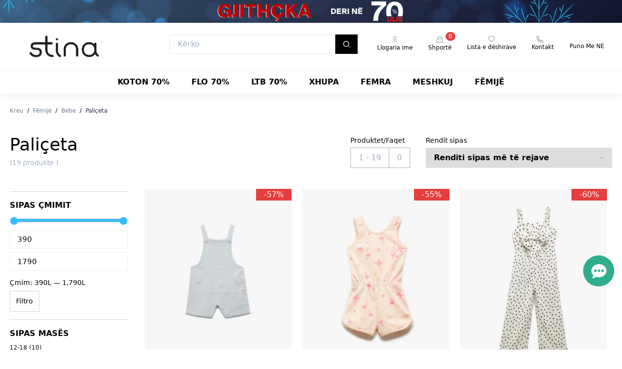

--- FILE ---
content_type: text/html; charset=UTF-8
request_url: https://stina.al/kategoria-e-produktit/femije-new/bebe/paliceta-bebe/
body_size: 53008
content:
<!doctype html>
<html lang="sq">
<head>
    <meta charset="UTF-8">
    <meta name="google-site-verification" content="Y_17632R3V4TisOBOYHpQztXqSYMCmMPM7viPYlwj-0" />
    <meta name="viewport" content="width=device-width, initial-scale=1">
    <link href="https://fonts.googleapis.com/css?family=IBM+Plex+Sans:300,400,700&display=swap" rel="stylesheet">
    <title>Paliçeta &#8211; Stina.al</title>
<meta name='robots' content='max-image-preview:large' />
<link rel='dns-prefetch' href='//stina.al' />
<link rel='dns-prefetch' href='//s.w.org' />
<link rel='dns-prefetch' href='//www.googletagmanager.com' />
<link rel="alternate" type="application/rss+xml" title="Prurje Stina.al &raquo; Paliçeta Kategori" href="https://stina.al/kategoria-e-produktit/femije-new/bebe/paliceta-bebe/feed/" />
<script type="text/javascript">
window._wpemojiSettings = {"baseUrl":"https:\/\/s.w.org\/images\/core\/emoji\/14.0.0\/72x72\/","ext":".png","svgUrl":"https:\/\/s.w.org\/images\/core\/emoji\/14.0.0\/svg\/","svgExt":".svg","source":{"concatemoji":"https:\/\/stina.al\/wp\/wp-includes\/js\/wp-emoji-release.min.js?ver=6.0.3"}};
/*! This file is auto-generated */
!function(e,a,t){var n,r,o,i=a.createElement("canvas"),p=i.getContext&&i.getContext("2d");function s(e,t){var a=String.fromCharCode,e=(p.clearRect(0,0,i.width,i.height),p.fillText(a.apply(this,e),0,0),i.toDataURL());return p.clearRect(0,0,i.width,i.height),p.fillText(a.apply(this,t),0,0),e===i.toDataURL()}function c(e){var t=a.createElement("script");t.src=e,t.defer=t.type="text/javascript",a.getElementsByTagName("head")[0].appendChild(t)}for(o=Array("flag","emoji"),t.supports={everything:!0,everythingExceptFlag:!0},r=0;r<o.length;r++)t.supports[o[r]]=function(e){if(!p||!p.fillText)return!1;switch(p.textBaseline="top",p.font="600 32px Arial",e){case"flag":return s([127987,65039,8205,9895,65039],[127987,65039,8203,9895,65039])?!1:!s([55356,56826,55356,56819],[55356,56826,8203,55356,56819])&&!s([55356,57332,56128,56423,56128,56418,56128,56421,56128,56430,56128,56423,56128,56447],[55356,57332,8203,56128,56423,8203,56128,56418,8203,56128,56421,8203,56128,56430,8203,56128,56423,8203,56128,56447]);case"emoji":return!s([129777,127995,8205,129778,127999],[129777,127995,8203,129778,127999])}return!1}(o[r]),t.supports.everything=t.supports.everything&&t.supports[o[r]],"flag"!==o[r]&&(t.supports.everythingExceptFlag=t.supports.everythingExceptFlag&&t.supports[o[r]]);t.supports.everythingExceptFlag=t.supports.everythingExceptFlag&&!t.supports.flag,t.DOMReady=!1,t.readyCallback=function(){t.DOMReady=!0},t.supports.everything||(n=function(){t.readyCallback()},a.addEventListener?(a.addEventListener("DOMContentLoaded",n,!1),e.addEventListener("load",n,!1)):(e.attachEvent("onload",n),a.attachEvent("onreadystatechange",function(){"complete"===a.readyState&&t.readyCallback()})),(e=t.source||{}).concatemoji?c(e.concatemoji):e.wpemoji&&e.twemoji&&(c(e.twemoji),c(e.wpemoji)))}(window,document,window._wpemojiSettings);
</script>
<style type="text/css">
img.wp-smiley,
img.emoji {
	display: inline !important;
	border: none !important;
	box-shadow: none !important;
	height: 1em !important;
	width: 1em !important;
	margin: 0 0.07em !important;
	vertical-align: -0.1em !important;
	background: none !important;
	padding: 0 !important;
}
</style>
	<link rel='stylesheet' id='wp-block-library-css'  href='https://stina.al/wp/wp-includes/css/dist/block-library/style.min.css?ver=6.0.3' type='text/css' media='all' />
<link rel='stylesheet' id='wc-blocks-vendors-style-css'  href='https://stina.al/app/plugins/woocommerce/packages/woocommerce-blocks/build/wc-blocks-vendors-style.css?ver=8.5.1' type='text/css' media='all' />
<link rel='stylesheet' id='wc-blocks-style-css'  href='https://stina.al/app/plugins/woocommerce/packages/woocommerce-blocks/build/wc-blocks-style.css?ver=8.5.1' type='text/css' media='all' />
<style id='global-styles-inline-css' type='text/css'>
body{--wp--preset--color--black: #000000;--wp--preset--color--cyan-bluish-gray: #abb8c3;--wp--preset--color--white: #ffffff;--wp--preset--color--pale-pink: #f78da7;--wp--preset--color--vivid-red: #cf2e2e;--wp--preset--color--luminous-vivid-orange: #ff6900;--wp--preset--color--luminous-vivid-amber: #fcb900;--wp--preset--color--light-green-cyan: #7bdcb5;--wp--preset--color--vivid-green-cyan: #00d084;--wp--preset--color--pale-cyan-blue: #8ed1fc;--wp--preset--color--vivid-cyan-blue: #0693e3;--wp--preset--color--vivid-purple: #9b51e0;--wp--preset--gradient--vivid-cyan-blue-to-vivid-purple: linear-gradient(135deg,rgba(6,147,227,1) 0%,rgb(155,81,224) 100%);--wp--preset--gradient--light-green-cyan-to-vivid-green-cyan: linear-gradient(135deg,rgb(122,220,180) 0%,rgb(0,208,130) 100%);--wp--preset--gradient--luminous-vivid-amber-to-luminous-vivid-orange: linear-gradient(135deg,rgba(252,185,0,1) 0%,rgba(255,105,0,1) 100%);--wp--preset--gradient--luminous-vivid-orange-to-vivid-red: linear-gradient(135deg,rgba(255,105,0,1) 0%,rgb(207,46,46) 100%);--wp--preset--gradient--very-light-gray-to-cyan-bluish-gray: linear-gradient(135deg,rgb(238,238,238) 0%,rgb(169,184,195) 100%);--wp--preset--gradient--cool-to-warm-spectrum: linear-gradient(135deg,rgb(74,234,220) 0%,rgb(151,120,209) 20%,rgb(207,42,186) 40%,rgb(238,44,130) 60%,rgb(251,105,98) 80%,rgb(254,248,76) 100%);--wp--preset--gradient--blush-light-purple: linear-gradient(135deg,rgb(255,206,236) 0%,rgb(152,150,240) 100%);--wp--preset--gradient--blush-bordeaux: linear-gradient(135deg,rgb(254,205,165) 0%,rgb(254,45,45) 50%,rgb(107,0,62) 100%);--wp--preset--gradient--luminous-dusk: linear-gradient(135deg,rgb(255,203,112) 0%,rgb(199,81,192) 50%,rgb(65,88,208) 100%);--wp--preset--gradient--pale-ocean: linear-gradient(135deg,rgb(255,245,203) 0%,rgb(182,227,212) 50%,rgb(51,167,181) 100%);--wp--preset--gradient--electric-grass: linear-gradient(135deg,rgb(202,248,128) 0%,rgb(113,206,126) 100%);--wp--preset--gradient--midnight: linear-gradient(135deg,rgb(2,3,129) 0%,rgb(40,116,252) 100%);--wp--preset--duotone--dark-grayscale: url('#wp-duotone-dark-grayscale');--wp--preset--duotone--grayscale: url('#wp-duotone-grayscale');--wp--preset--duotone--purple-yellow: url('#wp-duotone-purple-yellow');--wp--preset--duotone--blue-red: url('#wp-duotone-blue-red');--wp--preset--duotone--midnight: url('#wp-duotone-midnight');--wp--preset--duotone--magenta-yellow: url('#wp-duotone-magenta-yellow');--wp--preset--duotone--purple-green: url('#wp-duotone-purple-green');--wp--preset--duotone--blue-orange: url('#wp-duotone-blue-orange');--wp--preset--font-size--small: 13px;--wp--preset--font-size--medium: 20px;--wp--preset--font-size--large: 36px;--wp--preset--font-size--x-large: 42px;}.has-black-color{color: var(--wp--preset--color--black) !important;}.has-cyan-bluish-gray-color{color: var(--wp--preset--color--cyan-bluish-gray) !important;}.has-white-color{color: var(--wp--preset--color--white) !important;}.has-pale-pink-color{color: var(--wp--preset--color--pale-pink) !important;}.has-vivid-red-color{color: var(--wp--preset--color--vivid-red) !important;}.has-luminous-vivid-orange-color{color: var(--wp--preset--color--luminous-vivid-orange) !important;}.has-luminous-vivid-amber-color{color: var(--wp--preset--color--luminous-vivid-amber) !important;}.has-light-green-cyan-color{color: var(--wp--preset--color--light-green-cyan) !important;}.has-vivid-green-cyan-color{color: var(--wp--preset--color--vivid-green-cyan) !important;}.has-pale-cyan-blue-color{color: var(--wp--preset--color--pale-cyan-blue) !important;}.has-vivid-cyan-blue-color{color: var(--wp--preset--color--vivid-cyan-blue) !important;}.has-vivid-purple-color{color: var(--wp--preset--color--vivid-purple) !important;}.has-black-background-color{background-color: var(--wp--preset--color--black) !important;}.has-cyan-bluish-gray-background-color{background-color: var(--wp--preset--color--cyan-bluish-gray) !important;}.has-white-background-color{background-color: var(--wp--preset--color--white) !important;}.has-pale-pink-background-color{background-color: var(--wp--preset--color--pale-pink) !important;}.has-vivid-red-background-color{background-color: var(--wp--preset--color--vivid-red) !important;}.has-luminous-vivid-orange-background-color{background-color: var(--wp--preset--color--luminous-vivid-orange) !important;}.has-luminous-vivid-amber-background-color{background-color: var(--wp--preset--color--luminous-vivid-amber) !important;}.has-light-green-cyan-background-color{background-color: var(--wp--preset--color--light-green-cyan) !important;}.has-vivid-green-cyan-background-color{background-color: var(--wp--preset--color--vivid-green-cyan) !important;}.has-pale-cyan-blue-background-color{background-color: var(--wp--preset--color--pale-cyan-blue) !important;}.has-vivid-cyan-blue-background-color{background-color: var(--wp--preset--color--vivid-cyan-blue) !important;}.has-vivid-purple-background-color{background-color: var(--wp--preset--color--vivid-purple) !important;}.has-black-border-color{border-color: var(--wp--preset--color--black) !important;}.has-cyan-bluish-gray-border-color{border-color: var(--wp--preset--color--cyan-bluish-gray) !important;}.has-white-border-color{border-color: var(--wp--preset--color--white) !important;}.has-pale-pink-border-color{border-color: var(--wp--preset--color--pale-pink) !important;}.has-vivid-red-border-color{border-color: var(--wp--preset--color--vivid-red) !important;}.has-luminous-vivid-orange-border-color{border-color: var(--wp--preset--color--luminous-vivid-orange) !important;}.has-luminous-vivid-amber-border-color{border-color: var(--wp--preset--color--luminous-vivid-amber) !important;}.has-light-green-cyan-border-color{border-color: var(--wp--preset--color--light-green-cyan) !important;}.has-vivid-green-cyan-border-color{border-color: var(--wp--preset--color--vivid-green-cyan) !important;}.has-pale-cyan-blue-border-color{border-color: var(--wp--preset--color--pale-cyan-blue) !important;}.has-vivid-cyan-blue-border-color{border-color: var(--wp--preset--color--vivid-cyan-blue) !important;}.has-vivid-purple-border-color{border-color: var(--wp--preset--color--vivid-purple) !important;}.has-vivid-cyan-blue-to-vivid-purple-gradient-background{background: var(--wp--preset--gradient--vivid-cyan-blue-to-vivid-purple) !important;}.has-light-green-cyan-to-vivid-green-cyan-gradient-background{background: var(--wp--preset--gradient--light-green-cyan-to-vivid-green-cyan) !important;}.has-luminous-vivid-amber-to-luminous-vivid-orange-gradient-background{background: var(--wp--preset--gradient--luminous-vivid-amber-to-luminous-vivid-orange) !important;}.has-luminous-vivid-orange-to-vivid-red-gradient-background{background: var(--wp--preset--gradient--luminous-vivid-orange-to-vivid-red) !important;}.has-very-light-gray-to-cyan-bluish-gray-gradient-background{background: var(--wp--preset--gradient--very-light-gray-to-cyan-bluish-gray) !important;}.has-cool-to-warm-spectrum-gradient-background{background: var(--wp--preset--gradient--cool-to-warm-spectrum) !important;}.has-blush-light-purple-gradient-background{background: var(--wp--preset--gradient--blush-light-purple) !important;}.has-blush-bordeaux-gradient-background{background: var(--wp--preset--gradient--blush-bordeaux) !important;}.has-luminous-dusk-gradient-background{background: var(--wp--preset--gradient--luminous-dusk) !important;}.has-pale-ocean-gradient-background{background: var(--wp--preset--gradient--pale-ocean) !important;}.has-electric-grass-gradient-background{background: var(--wp--preset--gradient--electric-grass) !important;}.has-midnight-gradient-background{background: var(--wp--preset--gradient--midnight) !important;}.has-small-font-size{font-size: var(--wp--preset--font-size--small) !important;}.has-medium-font-size{font-size: var(--wp--preset--font-size--medium) !important;}.has-large-font-size{font-size: var(--wp--preset--font-size--large) !important;}.has-x-large-font-size{font-size: var(--wp--preset--font-size--x-large) !important;}
</style>
<link rel='stylesheet' id='vfb-pro-css'  href='https://stina.al/app/plugins/vfb-pro/public/assets/css/vfb-style.min.css?ver=2019.05.10' type='text/css' media='all' />
<link rel='stylesheet' id='woocommerce-layout-css'  href='https://stina.al/app/plugins/woocommerce/assets/css/woocommerce-layout.css?ver=7.0.0' type='text/css' media='all' />
<link rel='stylesheet' id='woocommerce-smallscreen-css'  href='https://stina.al/app/plugins/woocommerce/assets/css/woocommerce-smallscreen.css?ver=7.0.0' type='text/css' media='only screen and (max-width: 768px)' />
<link rel='stylesheet' id='woocommerce-general-css'  href='https://stina.al/app/plugins/woocommerce/assets/css/woocommerce.css?ver=7.0.0' type='text/css' media='all' />
<style id='woocommerce-inline-inline-css' type='text/css'>
.woocommerce form .form-row .required { visibility: visible; }
</style>
<style id='stina-style-0-inline-css' type='text/css'>
#noty_layout__bottom,#noty_layout__bottomCenter,#noty_layout__bottomLeft,#noty_layout__bottomRight,#noty_layout__center,#noty_layout__centerLeft,#noty_layout__centerRight,#noty_layout__top,#noty_layout__topCenter,#noty_layout__topLeft,#noty_layout__topRight,.noty_layout_mixin{position:fixed;margin:0;padding:0;z-index:9999999;transform:translateZ(0) scale(1);-webkit-backface-visibility:hidden;backface-visibility:hidden;-webkit-font-smoothing:subpixel-antialiased;filter:blur(0);-webkit-filter:blur(0);max-width:90%}#noty_layout__top{top:0;left:5%;width:90%}#noty_layout__topLeft{top:20px;left:20px;width:325px}#noty_layout__topCenter{top:5%;left:50%;width:325px;transform:translate(calc(-50% - .5px)) translateZ(0) scale(1)}#noty_layout__topRight{top:20px;right:20px;width:325px}#noty_layout__bottom{bottom:0;left:5%;width:90%}#noty_layout__bottomLeft{bottom:20px;left:20px;width:325px}#noty_layout__bottomCenter{bottom:5%;left:50%;width:325px;transform:translate(calc(-50% - .5px)) translateZ(0) scale(1)}#noty_layout__bottomRight{bottom:20px;right:20px;width:325px}#noty_layout__center{top:50%;left:50%;width:325px;transform:translate(calc(-50% - .5px),calc(-50% - .5px)) translateZ(0) scale(1)}#noty_layout__centerLeft{left:20px}#noty_layout__centerLeft,#noty_layout__centerRight{top:50%;width:325px;transform:translateY(calc(-50% - .5px)) translateZ(0) scale(1)}#noty_layout__centerRight{right:20px}.noty_progressbar{display:none}.noty_has_timeout.noty_has_progressbar .noty_progressbar{display:block;position:absolute;left:0;bottom:0;height:3px;width:100%;background-color:#646464;opacity:.2;filter:alpha(opacity=10)}.noty_bar{-webkit-backface-visibility:hidden;transform:translate(0) scale(1);-webkit-font-smoothing:subpixel-antialiased;overflow:hidden}.noty_effects_open{opacity:0;transform:translate(50%);-webkit-animation:noty_anim_in .5s cubic-bezier(.68,-.55,.265,1.55);animation:noty_anim_in .5s cubic-bezier(.68,-.55,.265,1.55);-webkit-animation-fill-mode:forwards;animation-fill-mode:forwards}.noty_effects_close{-webkit-animation:noty_anim_out .5s cubic-bezier(.68,-.55,.265,1.55);animation:noty_anim_out .5s cubic-bezier(.68,-.55,.265,1.55);-webkit-animation-fill-mode:forwards;animation-fill-mode:forwards}.noty_fix_effects_height{-webkit-animation:noty_anim_height 75ms ease-out;animation:noty_anim_height 75ms ease-out}.noty_close_with_click{cursor:pointer}.noty_close_button{position:absolute;top:2px;right:2px;font-weight:700;width:20px;height:20px;text-align:center;line-height:20px;background-color:rgba(0,0,0,.05);border-radius:2px;cursor:pointer;transition:all .2s ease-out}.noty_close_button:hover{background-color:rgba(0,0,0,.1)}.noty_modal{position:fixed;width:100%;height:100%;background-color:#000;z-index:10000;opacity:.3;left:0;top:0}.noty_modal.noty_modal_open{opacity:0;-webkit-animation:noty_modal_in .3s ease-out;animation:noty_modal_in .3s ease-out}.noty_modal.noty_modal_close{-webkit-animation:noty_modal_out .3s ease-out;animation:noty_modal_out .3s ease-out;-webkit-animation-fill-mode:forwards;animation-fill-mode:forwards}@-webkit-keyframes noty_modal_in{to{opacity:.3}}@keyframes noty_modal_in{to{opacity:.3}}@-webkit-keyframes noty_modal_out{to{opacity:0}}@keyframes noty_modal_out{to{opacity:0}}@-webkit-keyframes noty_anim_in{to{transform:translate(0);opacity:1}}@keyframes noty_anim_in{to{transform:translate(0);opacity:1}}@-webkit-keyframes noty_anim_out{to{transform:translate(50%);opacity:0}}@keyframes noty_anim_out{to{transform:translate(50%);opacity:0}}@-webkit-keyframes noty_anim_height{to{height:0}}@keyframes noty_anim_height{to{height:0}}.noty_theme__sunset.noty_bar{margin:4px 0;overflow:hidden;border-radius:2px;position:relative}.noty_theme__sunset.noty_bar .noty_body{padding:10px;font-size:14px;text-shadow:1px 1px 1px rgba(0,0,0,.1)}.noty_theme__sunset.noty_bar .noty_buttons{padding:10px}.noty_theme__sunset.noty_type__alert,.noty_theme__sunset.noty_type__notification{background-color:#073b4c;color:#fff}.noty_theme__sunset.noty_type__alert .noty_progressbar,.noty_theme__sunset.noty_type__notification .noty_progressbar{background-color:#fff}.noty_theme__sunset.noty_type__warning{background-color:#ffd166;color:#fff}.noty_theme__sunset.noty_type__error{background-color:#ef476f;color:#fff}.noty_theme__sunset.noty_type__error .noty_progressbar{opacity:.4}.noty_theme__sunset.noty_type__info,.noty_theme__sunset.noty_type__information{background-color:#118ab2;color:#fff}.noty_theme__sunset.noty_type__info .noty_progressbar,.noty_theme__sunset.noty_type__information .noty_progressbar{opacity:.6}.noty_theme__sunset.noty_type__success{background-color:#06d6a0;color:#fff}@font-face{font-family:Javacom;src:url(https://storage.googleapis.com/stina-al-media/assets/Javacom.otf)}@font-face{font-family:Le Havre Layers;src:url(https://storage.googleapis.com/stina-al-media/assets/LeHavreLayers-OutlineThin.ttf)}@font-face{font-family:Proximanova-Regular;src:url(https://storage.googleapis.com/stina-al-media/assets/ProximaNovaRegular.ttf)}.proximanova-regular{font-family:Proximanova-Regular}.menu-item-container{transform:rotateX(-90deg)}.menu-item:hover .menu-item-container{visibility:visible;opacity:1;transform:rotateX(0)}.hover-underline-from-center{display:inline-block;vertical-align:middle;position:relative;overflow:hidden;--transform-translate-x:0;--transform-rotate:0;--transform-skew-x:0;--transform-skew-y:0;--transform-scale-x:1;--transform-scale-y:1;transform:translateX(var(--transform-translate-x)) translateY(var(--transform-translate-y)) rotate(var(--transform-rotate)) skewX(var(--transform-skew-x)) skewY(var(--transform-skew-y)) scaleX(var(--transform-scale-x)) scaleY(var(--transform-scale-y));transition-duration:.15s;--transform-translate-y:0;box-shadow:0 0 1px transparent;transform:perspective(1px)}.hover-underline-from-center:before{position:absolute;bottom:0;height:.25rem;transition-timing-function:cubic-bezier(0,0,.2,1);z-index:-1;--bg-opacity:1;background-color:#03a4ff;background-color:rgba(3,164,255,var(--bg-opacity));left:50%;right:50%;content:"";transition-property:left,right;transition-duration:.15s}.hover-underline-from-center.menu-link-active:before,.hover-underline-from-center:active:before,.hover-underline-from-center:hover:before{left:0;right:0}.level-four{border-right:1px solid #edf2f7}.level-four:last-child{border-right:none}.font-normal a{font-weight:400;text-transform:none}.menu-item-is-active{--bg-opacity:1;background-color:#edf2f7;background-color:rgba(237,242,247,var(--bg-opacity))}.menu-item-active .open-subitems{display:none}.menu-item-active .close-subitems{display:block}.basket-number-mobile{top:-12px;right:-15px}.product-container:hover .product-cart-button{transition-property:bottom,opacity;transition-duration:.2s;opacity:1;bottom:16px}.products-select{background-image:url("data:image/svg+xml;charset=utf-8,%3Csvg width='10' height='6' fill='none' xmlns='http://www.w3.org/2000/svg'%3E%3Cpath d='M5 3.781l3.3-3.3.943.943L5 5.667.757 1.424 1.7.481l3.3 3.3z' fill='%23A0AEC0'/%3E%3C/svg%3E")}.checkout-select,.products-select{-webkit-appearance:none;-moz-appearance:none;appearance:none;background-repeat:no-repeat;background-position:right 15px center}.checkout-select{background-image:url("data:image/svg+xml;charset=utf-8,%3Csvg width='10' height='6' fill='none' xmlns='http://www.w3.org/2000/svg'%3E%3Cpath d='M1 1l4 4 4-4' stroke='%231A202C' stroke-width='2' stroke-linecap='round' stroke-linejoin='round'/%3E%3C/svg%3E")}.required-input:after{content:" *";--text-opacity:1;color:#e53e3e;color:rgba(229,62,62,var(--text-opacity))}.color-label:before{position:absolute;width:2.5rem;height:2rem;--border-opacity:1;left:50%;top:50%;--transform-translate-x:0;--transform-translate-y:0;--transform-rotate:0;--transform-skew-x:0;--transform-skew-y:0;--transform-scale-x:1;--transform-scale-y:1;transform:translateX(var(--transform-translate-x)) translateY(var(--transform-translate-y)) rotate(var(--transform-rotate)) skewX(var(--transform-skew-x)) skewY(var(--transform-skew-y)) scaleX(var(--transform-scale-x)) scaleY(var(--transform-scale-y));--transform-translate-x:-50%;--transform-translate-y:-50%;content:"";width:100%;height:100%;border:1px solid #000}:checked+.color-label:before{--border-opacity:1;border-color:#03a4ff;border-color:rgba(3,164,255,var(--border-opacity));border-width:2px}:checked+.size-label{--bg-opacity:1;background-color:#03a4ff;background-color:rgba(3,164,255,var(--bg-opacity));--text-opacity:1;color:#fff;color:rgba(255,255,255,var(--text-opacity));border-color:transparent}.input-search-icon{background-position:0;background-repeat:no-repeat;padding-left:3rem;background-position-x:.875rem;background-image:url("data:image/svg+xml;charset=utf-8,%3Csvg width='20' height='20' fill='none' xmlns='http://www.w3.org/2000/svg'%3E%3Cpath clip-rule='evenodd' d='M8.75 15a6.25 6.25 0 100-12.5 6.25 6.25 0 000 12.5z' stroke='%23A0AEC0' stroke-width='2' stroke-linecap='round' stroke-linejoin='round'/%3E%3Cpath d='M17.5 17.5l-4.333-4.333' stroke='%23A0AEC0' stroke-width='2' stroke-linecap='round' stroke-linejoin='round'/%3E%3C/svg%3E")}.mobile-input-search-icon{background-position:0;background-repeat:no-repeat;padding-left:2rem;background-position-x:.2rem;background-position-y:.1rem;background-image:url("data:image/svg+xml;charset=utf-8,%3Csvg width='21' height='21' fill='none' xmlns='http://www.w3.org/2000/svg'%3E%3Cpath d='M16.031 14.617l4.283 4.282-1.415 1.415-4.282-4.283A8.96 8.96 0 019 18c-4.968 0-9-4.032-9-9s4.032-9 9-9 9 4.032 9 9a8.96 8.96 0 01-1.969 5.617zm-2.006-.742A6.977 6.977 0 0016 9c0-3.868-3.133-7-7-7-3.868 0-7 3.132-7 7 0 3.867 3.132 7 7 7a6.977 6.977 0 004.875-1.975l.15-.15z' fill='%23E2E8F0'/%3E%3C/svg%3E")}.mobile-input-product-search-icon{background-position:0;background-repeat:no-repeat;padding-left:2.5rem;background-position-x:.75rem;background-image:url("data:image/svg+xml;charset=utf-8,%3Csvg width='18' height='18' fill='none' xmlns='http://www.w3.org/2000/svg'%3E%3Cpath d='M14.026 12.848l3.569 3.568-1.18 1.18-3.567-3.57a7.466 7.466 0 01-4.681 1.64c-4.14 0-7.5-3.36-7.5-7.5 0-4.14 3.36-7.5 7.5-7.5 4.14 0 7.5 3.36 7.5 7.5a7.467 7.467 0 01-1.641 4.682zm-1.672-.619A5.814 5.814 0 0014 8.167a5.832 5.832 0 00-5.833-5.834 5.831 5.831 0 00-5.834 5.834A5.832 5.832 0 008.167 14a5.814 5.814 0 004.062-1.646l.125-.125z' fill='%23A0AEC0'/%3E%3C/svg%3E")}.radio-is-disabled{position:relative}.radio-is-disabled label{opacity:.3}.radio-is-disabled:before{position:absolute;top:0;left:7px;right:0;content:"";width:2px;height:2rem;background-color:red;margin:0 auto;transform:rotate(55deg)}@font-face{font-family:swiper-icons;src:url("data:application/font-woff;charset=utf-8;base64, [base64]//wADZ2x5ZgAAAywAAADMAAAD2MHtryVoZWFkAAABbAAAADAAAAA2E2+eoWhoZWEAAAGcAAAAHwAAACQC9gDzaG10eAAAAigAAAAZAAAArgJkABFsb2NhAAAC0AAAAFoAAABaFQAUGG1heHAAAAG8AAAAHwAAACAAcABAbmFtZQAAA/gAAAE5AAACXvFdBwlwb3N0AAAFNAAAAGIAAACE5s74hXjaY2BkYGAAYpf5Hu/j+W2+MnAzMYDAzaX6QjD6/4//Bxj5GA8AuRwMYGkAPywL13jaY2BkYGA88P8Agx4j+/8fQDYfA1AEBWgDAIB2BOoAeNpjYGRgYNBh4GdgYgABEMnIABJzYNADCQAACWgAsQB42mNgYfzCOIGBlYGB0YcxjYGBwR1Kf2WQZGhhYGBiYGVmgAFGBiQQkOaawtDAoMBQxXjg/wEGPcYDDA4wNUA2CCgwsAAAO4EL6gAAeNpj2M0gyAACqxgGNWBkZ2D4/wMA+xkDdgAAAHjaY2BgYGaAYBkGRgYQiAHyGMF8FgYHIM3DwMHABGQrMOgyWDLEM1T9/w8UBfEMgLzE////P/5//f/V/xv+r4eaAAeMbAxwIUYmIMHEgKYAYjUcsDAwsLKxc3BycfPw8jEQA/[base64]/uznmfPFBNODM2K7MTQ45YEAZqGP81AmGGcF3iPqOop0r1SPTaTbVkfUe4HXj97wYE+yNwWYxwWu4v1ugWHgo3S1XdZEVqWM7ET0cfnLGxWfkgR42o2PvWrDMBSFj/IHLaF0zKjRgdiVMwScNRAoWUoH78Y2icB/yIY09An6AH2Bdu/UB+yxopYshQiEvnvu0dURgDt8QeC8PDw7Fpji3fEA4z/PEJ6YOB5hKh4dj3EvXhxPqH/SKUY3rJ7srZ4FZnh1PMAtPhwP6fl2PMJMPDgeQ4rY8YT6Gzao0eAEA409DuggmTnFnOcSCiEiLMgxCiTI6Cq5DZUd3Qmp10vO0LaLTd2cjN4fOumlc7lUYbSQcZFkutRG7g6JKZKy0RmdLY680CDnEJ+UMkpFFe1RN7nxdVpXrC4aTtnaurOnYercZg2YVmLN/d/gczfEimrE/fs/bOuq29Zmn8tloORaXgZgGa78yO9/cnXm2BpaGvq25Dv9S4E9+5SIc9PqupJKhYFSSl47+Qcr1mYNAAAAeNptw0cKwkAAAMDZJA8Q7OUJvkLsPfZ6zFVERPy8qHh2YER+3i/BP83vIBLLySsoKimrqKqpa2hp6+jq6RsYGhmbmJqZSy0sraxtbO3sHRydnEMU4uR6yx7JJXveP7WrDycAAAAAAAH//wACeNpjYGRgYOABYhkgZgJCZgZNBkYGLQZtIJsFLMYAAAw3ALgAeNolizEKgDAQBCchRbC2sFER0YD6qVQiBCv/H9ezGI6Z5XBAw8CBK/m5iQQVauVbXLnOrMZv2oLdKFa8Pjuru2hJzGabmOSLzNMzvutpB3N42mNgZGBg4GKQYzBhYMxJLMlj4GBgAYow/P/PAJJhLM6sSoWKfWCAAwDAjgbRAAB42mNgYGBkAIIbCZo5IPrmUn0hGA0AO8EFTQAA") format("woff");font-weight:400;font-style:normal}:root{--swiper-theme-color:#007aff}.swiper-container{margin-left:auto;margin-right:auto;position:relative;overflow:hidden;list-style:none;padding:0;z-index:1}.swiper-container-vertical>.swiper-wrapper{flex-direction:column}.swiper-wrapper{position:relative;width:100%;height:100%;z-index:1;display:flex;transition-property:transform;box-sizing:content-box}.swiper-container-android .swiper-slide,.swiper-wrapper{transform:translateZ(0)}.swiper-container-multirow>.swiper-wrapper{flex-wrap:wrap}.swiper-container-multirow-column>.swiper-wrapper{flex-wrap:wrap;flex-direction:column}.swiper-container-free-mode>.swiper-wrapper{transition-timing-function:ease-out;margin:0 auto}.swiper-slide{flex-shrink:0;width:100%;height:100%;position:relative;transition-property:transform}.swiper-slide-invisible-blank{visibility:hidden}.swiper-container-autoheight,.swiper-container-autoheight .swiper-slide{height:auto}.swiper-container-autoheight .swiper-wrapper{align-items:flex-start;transition-property:transform,height}.swiper-container-3d{perspective:1200px}.swiper-container-3d .swiper-cube-shadow,.swiper-container-3d .swiper-slide,.swiper-container-3d .swiper-slide-shadow-bottom,.swiper-container-3d .swiper-slide-shadow-left,.swiper-container-3d .swiper-slide-shadow-right,.swiper-container-3d .swiper-slide-shadow-top,.swiper-container-3d .swiper-wrapper{transform-style:preserve-3d}.swiper-container-3d .swiper-slide-shadow-bottom,.swiper-container-3d .swiper-slide-shadow-left,.swiper-container-3d .swiper-slide-shadow-right,.swiper-container-3d .swiper-slide-shadow-top{position:absolute;left:0;top:0;width:100%;height:100%;pointer-events:none;z-index:10}.swiper-container-3d .swiper-slide-shadow-left{background-image:linear-gradient(270deg,rgba(0,0,0,.5),transparent)}.swiper-container-3d .swiper-slide-shadow-right{background-image:linear-gradient(90deg,rgba(0,0,0,.5),transparent)}.swiper-container-3d .swiper-slide-shadow-top{background-image:linear-gradient(0deg,rgba(0,0,0,.5),transparent)}.swiper-container-3d .swiper-slide-shadow-bottom{background-image:linear-gradient(180deg,rgba(0,0,0,.5),transparent)}.swiper-container-css-mode>.swiper-wrapper{overflow:auto;scrollbar-width:none;-ms-overflow-style:none}.swiper-container-css-mode>.swiper-wrapper::-webkit-scrollbar{display:none}.swiper-container-css-mode>.swiper-wrapper>.swiper-slide{scroll-snap-align:start start}.swiper-container-horizontal.swiper-container-css-mode>.swiper-wrapper{-ms-scroll-snap-type:x mandatory;scroll-snap-type:x mandatory}.swiper-container-vertical.swiper-container-css-mode>.swiper-wrapper{-ms-scroll-snap-type:y mandatory;scroll-snap-type:y mandatory}:root{--swiper-navigation-size:44px}.swiper-button-next,.swiper-button-prev{position:absolute;top:50%;width:calc(var(--swiper-navigation-size)/44*27);height:var(--swiper-navigation-size);margin-top:calc(-1*var(--swiper-navigation-size)/2);z-index:10;cursor:pointer;display:flex;align-items:center;justify-content:center;color:var(--swiper-navigation-color,var(--swiper-theme-color))}.swiper-button-next.swiper-button-disabled,.swiper-button-prev.swiper-button-disabled{opacity:.35;cursor:auto;pointer-events:none}.swiper-button-next:after,.swiper-button-prev:after{font-family:swiper-icons;font-size:var(--swiper-navigation-size);text-transform:none!important;letter-spacing:0;text-transform:none;font-variant:normal;line-height:1}.swiper-button-prev,.swiper-container-rtl .swiper-button-next{left:10px;right:auto}.swiper-button-prev:after,.swiper-container-rtl .swiper-button-next:after{content:"prev"}.swiper-button-next,.swiper-container-rtl .swiper-button-prev{right:10px;left:auto}.swiper-button-next:after,.swiper-container-rtl .swiper-button-prev:after{content:"next"}.swiper-button-next.swiper-button-white,.swiper-button-prev.swiper-button-white{--swiper-navigation-color:#fff}.swiper-button-next.swiper-button-black,.swiper-button-prev.swiper-button-black{--swiper-navigation-color:#000}.swiper-button-lock{display:none}.swiper-pagination{position:absolute;text-align:center;transition:opacity .3s;transform:translateZ(0);z-index:10}.swiper-pagination.swiper-pagination-hidden{opacity:0}.swiper-container-horizontal>.swiper-pagination-bullets,.swiper-pagination-custom,.swiper-pagination-fraction{bottom:10px;left:0;width:100%}.swiper-pagination-bullets-dynamic{overflow:hidden;font-size:0}.swiper-pagination-bullets-dynamic .swiper-pagination-bullet{transform:scale(.33);position:relative}.swiper-pagination-bullets-dynamic .swiper-pagination-bullet-active,.swiper-pagination-bullets-dynamic .swiper-pagination-bullet-active-main{transform:scale(1)}.swiper-pagination-bullets-dynamic .swiper-pagination-bullet-active-prev{transform:scale(.66)}.swiper-pagination-bullets-dynamic .swiper-pagination-bullet-active-prev-prev{transform:scale(.33)}.swiper-pagination-bullets-dynamic .swiper-pagination-bullet-active-next{transform:scale(.66)}.swiper-pagination-bullets-dynamic .swiper-pagination-bullet-active-next-next{transform:scale(.33)}.swiper-pagination-bullet{width:8px;height:8px;display:inline-block;border-radius:100%;background:#000;opacity:.2}button.swiper-pagination-bullet{border:none;margin:0;padding:0;box-shadow:none;-webkit-appearance:none;-moz-appearance:none;appearance:none}.swiper-pagination-clickable .swiper-pagination-bullet{cursor:pointer}.swiper-pagination-bullet-active{opacity:1;background:var(--swiper-pagination-color,var(--swiper-theme-color))}.swiper-container-vertical>.swiper-pagination-bullets{right:10px;top:50%;transform:translate3d(0,-50%,0)}.swiper-container-vertical>.swiper-pagination-bullets .swiper-pagination-bullet{margin:6px 0;display:block}.swiper-container-vertical>.swiper-pagination-bullets.swiper-pagination-bullets-dynamic{top:50%;transform:translateY(-50%);width:8px}.swiper-container-vertical>.swiper-pagination-bullets.swiper-pagination-bullets-dynamic .swiper-pagination-bullet{display:inline-block;transition:transform .2s,top .2s}.swiper-container-horizontal>.swiper-pagination-bullets .swiper-pagination-bullet{margin:0 4px}.swiper-container-horizontal>.swiper-pagination-bullets.swiper-pagination-bullets-dynamic{left:50%;transform:translateX(-50%);white-space:nowrap}.swiper-container-horizontal>.swiper-pagination-bullets.swiper-pagination-bullets-dynamic .swiper-pagination-bullet{transition:transform .2s,left .2s}.swiper-container-horizontal.swiper-container-rtl>.swiper-pagination-bullets-dynamic .swiper-pagination-bullet{transition:transform .2s,right .2s}.swiper-pagination-progressbar{background:rgba(0,0,0,.25);position:absolute}.swiper-pagination-progressbar .swiper-pagination-progressbar-fill{background:var(--swiper-pagination-color,var(--swiper-theme-color));position:absolute;left:0;top:0;width:100%;height:100%;transform:scale(0);transform-origin:left top}.swiper-container-rtl .swiper-pagination-progressbar .swiper-pagination-progressbar-fill{transform-origin:right top}.swiper-container-horizontal>.swiper-pagination-progressbar,.swiper-container-vertical>.swiper-pagination-progressbar.swiper-pagination-progressbar-opposite{width:100%;height:4px;left:0;top:0}.swiper-container-horizontal>.swiper-pagination-progressbar.swiper-pagination-progressbar-opposite,.swiper-container-vertical>.swiper-pagination-progressbar{width:4px;height:100%;left:0;top:0}.swiper-pagination-white{--swiper-pagination-color:#fff}.swiper-pagination-black{--swiper-pagination-color:#000}.swiper-pagination-lock{display:none}.swiper-scrollbar{border-radius:10px;position:relative;-ms-touch-action:none;background:rgba(0,0,0,.1)}.swiper-container-horizontal>.swiper-scrollbar{position:absolute;left:1%;bottom:3px;z-index:50;height:5px;width:98%}.swiper-container-vertical>.swiper-scrollbar{position:absolute;right:3px;top:1%;z-index:50;width:5px;height:98%}.swiper-scrollbar-drag{height:100%;width:100%;position:relative;background:rgba(0,0,0,.5);border-radius:10px;left:0;top:0}.swiper-scrollbar-cursor-drag{cursor:move}.swiper-scrollbar-lock{display:none}.swiper-zoom-container{width:100%;height:100%;display:flex;justify-content:center;align-items:center;text-align:center}.swiper-zoom-container>canvas,.swiper-zoom-container>img,.swiper-zoom-container>svg{max-width:100%;max-height:100%;-o-object-fit:contain;object-fit:contain}.swiper-slide-zoomed{cursor:move}.swiper-lazy-preloader{width:42px;height:42px;position:absolute;left:50%;top:50%;margin-left:-21px;margin-top:-21px;z-index:10;transform-origin:50%;-webkit-animation:swiper-preloader-spin 1s linear infinite;animation:swiper-preloader-spin 1s linear infinite;box-sizing:border-box;border-radius:50%;border:4px solid var(--swiper-preloader-color,var(--swiper-theme-color));border-top:4px solid transparent}.swiper-lazy-preloader-white{--swiper-preloader-color:#fff}.swiper-lazy-preloader-black{--swiper-preloader-color:#000}@-webkit-keyframes swiper-preloader-spin{to{transform:rotate(1turn)}}@keyframes swiper-preloader-spin{to{transform:rotate(1turn)}}.swiper-container .swiper-notification{position:absolute;left:0;top:0;pointer-events:none;opacity:0;z-index:-1000}.swiper-container-fade.swiper-container-free-mode .swiper-slide{transition-timing-function:ease-out}.swiper-container-fade .swiper-slide{pointer-events:none;transition-property:opacity}.swiper-container-fade .swiper-slide .swiper-slide{pointer-events:none}.swiper-container-fade .swiper-slide-active,.swiper-container-fade .swiper-slide-active .swiper-slide-active{pointer-events:auto}.swiper-container-cube{overflow:visible}.swiper-container-cube .swiper-slide{pointer-events:none;-webkit-backface-visibility:hidden;backface-visibility:hidden;z-index:1;visibility:hidden;transform-origin:0 0;width:100%;height:100%}.swiper-container-cube .swiper-slide .swiper-slide{pointer-events:none}.swiper-container-cube.swiper-container-rtl .swiper-slide{transform-origin:100% 0}.swiper-container-cube .swiper-slide-active,.swiper-container-cube .swiper-slide-active .swiper-slide-active{pointer-events:auto}.swiper-container-cube .swiper-slide-active,.swiper-container-cube .swiper-slide-next,.swiper-container-cube .swiper-slide-next+.swiper-slide,.swiper-container-cube .swiper-slide-prev{pointer-events:auto;visibility:visible}.swiper-container-cube .swiper-slide-shadow-bottom,.swiper-container-cube .swiper-slide-shadow-left,.swiper-container-cube .swiper-slide-shadow-right,.swiper-container-cube .swiper-slide-shadow-top{z-index:0;-webkit-backface-visibility:hidden;backface-visibility:hidden}.swiper-container-cube .swiper-cube-shadow{position:absolute;left:0;bottom:0;width:100%;height:100%;background:#000;opacity:.6;-webkit-filter:blur(50px);filter:blur(50px);z-index:0}.swiper-container-flip{overflow:visible}.swiper-container-flip .swiper-slide{pointer-events:none;-webkit-backface-visibility:hidden;backface-visibility:hidden;z-index:1}.swiper-container-flip .swiper-slide .swiper-slide{pointer-events:none}.swiper-container-flip .swiper-slide-active,.swiper-container-flip .swiper-slide-active .swiper-slide-active{pointer-events:auto}.swiper-container-flip .swiper-slide-shadow-bottom,.swiper-container-flip .swiper-slide-shadow-left,.swiper-container-flip .swiper-slide-shadow-right,.swiper-container-flip .swiper-slide-shadow-top{z-index:0;-webkit-backface-visibility:hidden;backface-visibility:hidden}.home-banner{width:100%!important}.swiper-button-next,.swiper-button-prev{width:1.5rem!important;height:1.5rem!important;--bg-opacity:1;background-color:#edf2f7;background-color:rgba(237,242,247,var(--bg-opacity));--text-opacity:1;color:#000;color:rgba(0,0,0,var(--text-opacity));border-radius:9999px;transition-property:background-color,border-color,color,fill,stroke,opacity,box-shadow,transform;transition-duration:.1s;transition-timing-function:cubic-bezier(.4,0,.2,1);padding:22px}.swiper-button-next:hover,.swiper-button-prev:hover{--bg-opacity:1;background-color:#000;background-color:rgba(0,0,0,var(--bg-opacity))}.swiper-button-next:after,.swiper-button-prev:after{color:#000!important;font-size:22px!important;font-weight:bolder!important;transition:.1s ease-in-out;color:transparent!important;background-position-x:50%;padding:10px!important;background-repeat:no-repeat;background-position-y:50%}.swiper-button-prev:after{background-image:url("data:image/svg+xml;charset=utf-8,%3Csvg width='10' height='26' viewBox='0 0 16 26' fill='none' xmlns='http://www.w3.org/2000/svg'%3E%3Cpath d='M5.656 13l9.9 9.9-2.828 2.828L0 13 12.728.272 15.556 3.1l-9.9 9.9z' fill='%23000'/%3E%3C/svg%3E")}.swiper-button-prev:hover:after{background-image:url("data:image/svg+xml;charset=utf-8,%3Csvg width='10' height='26' viewBox='0 0 16 26' fill='none' xmlns='http://www.w3.org/2000/svg'%3E%3Cpath d='M5.656 13l9.9 9.9-2.828 2.828L0 13 12.728.272 15.556 3.1l-9.9 9.9z' fill='%23fff'/%3E%3C/svg%3E")}.swiper-button-next:after{margin-left:5px;background-image:url("data:image/svg+xml;charset=utf-8,%3Csvg width='10' height='26' viewBox='0 0 16 26' fill='none' xmlns='http://www.w3.org/2000/svg'%3E%3Cpath d='M10.344 13l-9.9-9.9L3.272.272 16 13 3.272 25.728.444 22.9l9.9-9.9z' fill='%23000'/%3E%3C/svg%3E")}.swiper-button-next:hover:after{background-image:url("data:image/svg+xml;charset=utf-8,%3Csvg width='10' height='26' viewBox='0 0 16 26' fill='none' xmlns='http://www.w3.org/2000/svg'%3E%3Cpath d='M10.344 13l-9.9-9.9L3.272.272 16 13 3.272 25.728.444 22.9l9.9-9.9z' fill='%23fff'/%3E%3C/svg%3E")}.brands{position:relative;width:100%}.brands-swiper{padding-top:1.5rem!important;padding-bottom:1.5rem!important}.swiper-container{width:100%;margin:0}@media (min-width:768px){.brands-swiper{padding-top:2.5rem!important;padding-bottom:2.5rem!important}}@media (min-width:1024px){.swiper-container{width:92%}.swiper-button-next,.swiper-button-prev{width:3rem!important;height:3rem!important;padding:10px 22px}.swiper-button-prev:after{background-image:url("data:image/svg+xml;charset=utf-8,%3Csvg width='16' height='26' fill='none' xmlns='http://www.w3.org/2000/svg'%3E%3Cpath d='M5.656 13l9.9 9.9-2.828 2.828L0 13 12.728.272 15.556 3.1l-9.9 9.9z' fill='%23000'/%3E%3C/svg%3E")}.swiper-button-prev:hover:after{background-image:url("data:image/svg+xml;charset=utf-8,%3Csvg width='16' height='26' fill='none' xmlns='http://www.w3.org/2000/svg'%3E%3Cpath d='M5.656 13l9.9 9.9-2.828 2.828L0 13 12.728.272 15.556 3.1l-9.9 9.9z' fill='%23fff'/%3E%3C/svg%3E")}.swiper-button-next:after{margin-left:5px;background-image:url("data:image/svg+xml;charset=utf-8,%3Csvg width='16' height='26' fill='none' xmlns='http://www.w3.org/2000/svg'%3E%3Cpath d='M10.344 13l-9.9-9.9L3.272.272 16 13 3.272 25.728.444 22.9l9.9-9.9z' fill='%23000'/%3E%3C/svg%3E")}.swiper-button-next:hover:after{background-image:url("data:image/svg+xml;charset=utf-8,%3Csvg width='16' height='26' fill='none' xmlns='http://www.w3.org/2000/svg'%3E%3Cpath d='M10.344 13l-9.9-9.9L3.272.272 16 13 3.272 25.728.444 22.9l9.9-9.9z' fill='%23fff'/%3E%3C/svg%3E")}}.products-swiper .swiper-button-prev{left:13px}.products-swiper .swiper-button-next{right:13px}.categories-partial-content:hover .categories-partial-button{--transform-translate-y:-0.25rem;box-shadow:0 25px 50px -12px rgba(0,0,0,.25)}ul.children{display:none}.show{display:block!important}li.cat-parent{position:relative}.plus:after{content:url(../../build/images/plus.svg?1348399884187ce7c30325d5f39b9bb4)}.minus:after{content:url(../../build/images/minus.svg?654b1b957e06da02f62ec0720503e5f6)}.image-black-overlay{position:absolute;height:100%;top:0;background:linear-gradient(rgba(0,0,0,.5),rgba(0,0,0,.5));width:calc(100% - 1.5rem)}.image-black-overlay:before{opacity:0;position:absolute;width:100%;height:100%;top:0;transition-property:background-color,border-color,color,fill,stroke,opacity,box-shadow,transform;transition-duration:.3s;transition-timing-function:cubic-bezier(.4,0,.2,1);content:"";background:linear-gradient(rgba(0,0,0,.4),rgba(0,0,0,.4))}a:hover .image-black-overlay:before{opacity:1}a:hover .category-image{--transform-scale-x:1.25;--transform-scale-y:1.25}.blog-partial-content:hover .blog-partial-button{--transform-translate-y:-0.25rem}.tab-content{display:none;-webkit-animation:tab-content-show .3s ease-in-out;animation:tab-content-show .3s ease-in-out}.tab.active{border-bottom-width:2px;font-weight:700;--border-opacity:1;border-color:#03a4ff;border-color:rgba(3,164,255,var(--border-opacity))}.tab-content.active{display:block}.product-tab.active{border-bottom-width:4px;--text-opacity:1;color:#000;color:rgba(0,0,0,var(--text-opacity));--border-opacity:1;border-color:#000;border-color:rgba(0,0,0,var(--border-opacity))}.login-tab.active{border-bottom-width:4px;--text-opacity:1;color:#03a4ff;color:rgba(3,164,255,var(--text-opacity));--border-opacity:1;border-color:#03a4ff;border-color:rgba(3,164,255,var(--border-opacity));font-weight:500}.payment-tab.active{border-color:transparent;--bg-opacity:1;background-color:#03a4ff;background-color:rgba(3,164,255,var(--bg-opacity));--text-opacity:1;color:#fff;color:rgba(255,255,255,var(--text-opacity))}.products-category-list{overflow:hidden;transition-property:all;transition-duration:.5s;max-height:225px}.products-category-list-expanded{max-height:700px}.product-category-item-active{--text-opacity:1;color:#03a4ff;color:rgba(3,164,255,var(--text-opacity));font-weight:700}.products-category-list .color:first-child{margin-top:8px}.modal.is-open{display:block}.modal__overlay{position:fixed;top:0;left:0;right:0;bottom:0;background:rgba(0,0,0,.6);display:flex;justify-content:center;align-items:center;z-index:10}.modal__container{background-color:#fff;padding:16px 24px;max-width:813px;max-height:100vh;overflow-y:auto;box-sizing:border-box}.modal__header{display:flex;justify-content:space-between;align-items:center}.modal__title{margin-top:0;margin-bottom:0;font-weight:600;font-size:1.25rem;line-height:1.25;color:#00449e;box-sizing:border-box}.modal__close{background:transparent;border:0}.modal__header .modal__close:before{content:"\2715"}.modal__content{margin-top:1.5rem;margin-bottom:1rem;line-height:1.5;color:rgba(0,0,0,.8)}.modal__btn{font-size:.875rem;padding:.5rem 1rem;background-color:#e6e6e6;color:rgba(0,0,0,.8);border-radius:.25rem;border-style:none;border-width:0;cursor:pointer;-webkit-appearance:button;text-transform:none;overflow:visible;line-height:1.15;margin:0;will-change:transform;-moz-osx-font-smoothing:grayscale;-webkit-backface-visibility:hidden;backface-visibility:hidden;transform:translateZ(0);transition:transform .25s ease-out}.modal__btn:focus,.modal__btn:hover{transform:scale(1.05)}.modal__btn-primary{background-color:#00449e;color:#fff}@-webkit-keyframes mmfadeIn{0%{opacity:0}to{opacity:1}}@keyframes mmfadeIn{0%{opacity:0}to{opacity:1}}@-webkit-keyframes mmfadeOut{0%{opacity:1}to{opacity:0}}@keyframes mmfadeOut{0%{opacity:1}to{opacity:0}}@-webkit-keyframes mmslideIn{0%{transform:translateY(15%)}to{transform:translateY(0)}}@keyframes mmslideIn{0%{transform:translateY(15%)}to{transform:translateY(0)}}@-webkit-keyframes mmslideOut{0%{transform:translateY(0)}to{transform:translateY(-10%)}}@keyframes mmslideOut{0%{transform:translateY(0)}to{transform:translateY(-10%)}}.micromodal-slide{display:none}.micromodal-slide.is-open{display:block}.micromodal-slide[aria-hidden=false] .modal__overlay{-webkit-animation:mmfadeIn .3s cubic-bezier(0,0,.2,1);animation:mmfadeIn .3s cubic-bezier(0,0,.2,1)}.micromodal-slide[aria-hidden=false] .modal__container{-webkit-animation:mmslideIn .3s cubic-bezier(0,0,.2,1);animation:mmslideIn .3s cubic-bezier(0,0,.2,1)}.micromodal-slide[aria-hidden=true] .modal__overlay{-webkit-animation:mmfadeOut .3s cubic-bezier(0,0,.2,1);animation:mmfadeOut .3s cubic-bezier(0,0,.2,1)}.micromodal-slide[aria-hidden=true] .modal__container{-webkit-animation:mmslideOut .3s cubic-bezier(0,0,.2,1);animation:mmslideOut .3s cubic-bezier(0,0,.2,1)}.micromodal-slide .modal__container,.micromodal-slide .modal__overlay{will-change:transform}.login-modal__container{min-width:100%}@media (min-width:1024px){.modal__container{min-width:813px}.login-modal__container{min-width:604px}}.wishlist-heart-group input[type=checkbox]{left:-999999px}.wishlist-heart-group input[type=checkbox]:checked+label svg{-webkit-animation:wishlist-heart-wiggle .4s ease-in-out 50ms forwards;animation:wishlist-heart-wiggle .4s ease-in-out 50ms forwards}.wishlist-heart-group input[type=checkbox]:checked+label svg #heart-path{-webkit-animation:wishlist-heart-add .3s forwards;animation:wishlist-heart-add .3s forwards;stroke:currentColor;--text-opacity:1;color:#e53e3e;color:rgba(229,62,62,var(--text-opacity))}.wishlist-heart-group input[type=checkbox]+label svg #heart-path{transition-property:fill;transition-duration:.2s}.wishlist-heart-group input[type=checkbox]+label:hover svg #heart-path{stroke:currentColor;--text-opacity:1;color:#e53e3e;color:rgba(229,62,62,var(--text-opacity));transition-property:stroke;transition-timing-function:linear;transition-duration:.15s}.wishlist-heart-group input[type=checkbox]+label:hover:before{opacity:1;transition-duration:.3s}.dropdown-container{display:none}.dropdown-container-shown{display:block}.link-active-dropdown,.link-active-dropdown svg{--text-opacity:1;color:#03a4ff;color:rgba(3,164,255,var(--text-opacity))}.separator{display:flex;align-items:center;text-align:center}.separator:after{border-bottom-width:1px;--border-opacity:1;border-color:#cbd5e0;border-color:rgba(203,213,224,var(--border-opacity));content:"";width:4.875rem}.separator:last-child:after{content:none}.separator:after{margin-left:1.125rem;margin-right:1.125rem}.blog-post-image-shadow:after{content:"";position:absolute;bottom:-5px;width:100%;height:calc(100% + 5px);z-index:2;background:#010013;background:linear-gradient(0deg,rgba(1,0,19,.8113620448179272) 1%,rgba(18,18,153,.1026785714285714) 66%)}.blog-post-image-details{transition:margin .15s cubic-bezier(.25,.46,.45,.94)}.blog-post-image-shadow:hover .blog-post-image-details{margin-bottom:40px}.post-content img.aligncenter{margin-left:auto;margin-right:auto}.post-content article img{margin:15px 0}.blog-pagination{margin:12px 0}.blog-pagination .page-numbers{background-color:#fff;font-size:16px;padding:6px}.blog-pagination .page-numbers .current{background-color:#000;color:#fff;padding:6px}.categories-slider-wrapper{width:100%;position:relative}.categories-slider-wrapper .categories-swiper-button-next,.categories-slider-wrapper .categories-swiper-button-prev{display:none}.categories-slider-wrapper .swiper-wrapper{flex-wrap:wrap}.categories-slider-wrapper .swiper-slide{width:25%;margin-bottom:1.5rem}@media (min-width:1024px){.categories-slider-wrapper .categories-swiper-button-next,.categories-slider-wrapper .categories-swiper-button-prev{display:flex}.categories-slider-wrapper .swiper-wrapper{flex-wrap:nowrap}.categories-slider-wrapper .swiper-slide{width:100%;margin-bottom:0}}.pswp{display:none;position:absolute;width:100%;height:100%;left:0;top:0;overflow:hidden;touch-action:none;z-index:1500;-webkit-text-size-adjust:100%;-webkit-backface-visibility:hidden;outline:none}.pswp *{box-sizing:border-box}.pswp img{max-width:none}.pswp--animate_opacity{opacity:.001;will-change:opacity;transition:opacity 333ms cubic-bezier(.4,0,.22,1)}.pswp--open{display:block}.pswp--zoom-allowed .pswp__img{cursor:-webkit-zoom-in;cursor:-moz-zoom-in;cursor:zoom-in}.pswp--zoomed-in .pswp__img{cursor:-webkit-grab;cursor:-moz-grab;cursor:grab}.pswp--dragging .pswp__img{cursor:-webkit-grabbing;cursor:-moz-grabbing;cursor:grabbing}.pswp__bg{background:#000;opacity:0;transform:translateZ(0);-webkit-backface-visibility:hidden}.pswp__bg,.pswp__scroll-wrap{position:absolute;left:0;top:0;width:100%;height:100%}.pswp__scroll-wrap{overflow:hidden}.pswp__container,.pswp__zoom-wrap{touch-action:none;position:absolute;left:0;right:0;top:0;bottom:0}.pswp__container,.pswp__img{-webkit-user-select:none;-moz-user-select:none;-ms-user-select:none;user-select:none;-webkit-tap-highlight-color:transparent;-webkit-touch-callout:none}.pswp__zoom-wrap{position:absolute;width:100%;transform-origin:left top;transition:transform 333ms cubic-bezier(.4,0,.22,1)}.pswp__bg{will-change:opacity;transition:opacity 333ms cubic-bezier(.4,0,.22,1)}.pswp--animated-in .pswp__bg,.pswp--animated-in .pswp__zoom-wrap{transition:none}.pswp__container,.pswp__zoom-wrap{-webkit-backface-visibility:hidden}.pswp__item{right:0;bottom:0;overflow:hidden}.pswp__img,.pswp__item{position:absolute;left:0;top:0}.pswp__img{width:auto;height:auto}.pswp__img--placeholder{-webkit-backface-visibility:hidden}.pswp__img--placeholder--blank{background:#222}.pswp--ie .pswp__img{width:100%!important;height:auto!important;left:0;top:0}.pswp__error-msg{position:absolute;left:0;top:50%;width:100%;text-align:center;font-size:14px;line-height:16px;margin-top:-8px;color:#ccc}.pswp__error-msg a{color:#ccc;text-decoration:underline}// PhotoSwipe uses Autoprefixer,so vendor prefixed are added automatically when needed. .pswp__button{width:44px;height:44px;position:relative;background:none;cursor:pointer;overflow:visible;-webkit-appearance:none;display:block;border:0;padding:0;margin:0;float:right;opacity:.75;transition:opacity .2s;box-shadow:none;&:focus,&:hover{opacity:1}&:active{outline:none;opacity:.9}&::-moz-focus-inner{padding:0;border:0}}.pswp__ui--over-close .pswp__button--close{opacity:1}.pswp__button,.pswp__button--arrow--left:before,.pswp__button--arrow--right:before{background:url(https://stina.al/app/themes/stina/resources/images/default-skin.png) 0 0 no-repeat;background-size:264px 88px;width:44px;height:44px}@media (-webkit-min-device-pixel-ratio:1.1),(-webkit-min-device-pixel-ratio:1.09375),(min-resolution:1.1dppx),(min-resolution:105dpi){.pswp--svg .pswp__button,.pswp--svg .pswp__button--arrow--left:before,.pswp--svg .pswp__button--arrow--right:before{background-image:url(https://stina.al/app/themes/stina/resources/images/default-skin.png)}.pswp--svg .pswp__button--arrow--left,.pswp--svg .pswp__button--arrow--right{background:none}}.pswp__button--close{background-position:0 -44px}.pswp__button--share{background-position:-44px -44px}.pswp__button--fs{display:none}.pswp__button,.pswp__button--arrow--left:before,.pswp__button--arrow--right:before{float:right}.pswp--supports-fs .pswp__button--fs{float:right;display:inline}.pswp--fs .pswp__button--fs{background-position:-44px 0}.pswp__button--zoom{display:none;background-position:-88px 0}.pswp--zoom-allowed .pswp__button--zoom{display:block}.pswp--zoomed-in .pswp__button--zoom{background-position:-132px 0}.pswp--touch{.pswp__button--arrow--left,.pswp__button--arrow--right{visibility:hidden}}.pswp__button--arrow--left,.pswp__button--arrow--right{background:none;top:50%;margin-top:-50px;width:70px;height:100px;position:absolute}.pswp__button--arrow--left{left:0}.pswp__button--arrow--right{right:0}.pswp__button--arrow--left:before,.pswp__button--arrow--right:before{content:"";top:35px;background-color:rgba(#fff,.3);height:30px;width:32px;position:absolute}.pswp__button--arrow--left:before{left:6px;background-position:-138px -44px}.pswp__button--arrow--right:before{right:6px;background-position:-94px -44px}.pswp__counter,.pswp__share-modal{-webkit-user-select:none;-moz-user-select:none;-ms-user-select:none;user-select:none}.pswp__share-modal{display:block;background:rgba(0,0,0,.5);width:100%;height:100%;top:0;left:0;padding:10px;position:absolute;z-index:$pswp__root-z-index + 100;opacity:0;transition:opacity .25s ease-out;-webkit-backface-visibility:hidden;will-change:opacity}.pswp__share-modal--hidden{display:none}.pswp__share-tooltip{z-index:$pswp__root-z-index + 120;position:absolute;background:#fff;top:56px;border-radius:2px;display:block;width:auto;right:44px;box-shadow:0 2px 5px rgba(0,0,0,.25);transform:translateY(6px);transition:transform .25s;-webkit-backface-visibility:hidden;will-change:transform;a{display:block;padding:8px 12px;font-size:14px;line-height:18px;&:first-child{border-radius:2px 2px 0 0}&:last-child{border-radius:0 0 2px 2px}}}.pswp__share-modal--fade-in{opacity:1;.pswp__share-tooltip{transform:translateY(0)}}.pswp--touch .pswp__share-tooltip a{padding:16px 12px}a.pswp__share--facebook{&:before{content:"";display:block;width:0;height:0;position:absolute;top:-12px;right:15px;border:6px solid transparent;border-bottom-color:#fff;-webkit-pointer-events:none;-moz-pointer-events:none;pointer-events:none}&:hover{background:#3e5c9a;color:#fff;&:before{border-bottom-color:#3e5c9a}}}a.pswp__share--twitter{&:hover{background:#55acee;color:#fff}}a.pswp__share--pinterest{&:hover{background:#ccc;color:#ce272d}}a.pswp__share--download{&:hover{background:#ddd}}.pswp__counter{position:absolute;left:0;top:0;height:44px;font-size:13px;line-height:44px;color:#fff;opacity:.75;padding:0 10px}.pswp__caption{position:absolute;left:0;bottom:0;width:100%;min-height:44px;small{font-size:11px;color:#bbb}}.pswp__caption__center{text-align:center;max-width:420px;margin:0 auto;font-size:13px;padding:10px;line-height:20px;color:gray("700")}.pswp__caption--empty{display:none}.pswp__caption--fake{visibility:hidden}.pswp__preloader{width:44px;height:44px;position:absolute;top:0;left:50%;margin-left:-22px;opacity:0;transition:opacity .25s ease-out;will-change:opacity;direction:ltr}.pswp__preloader__icn{width:20px;height:20px;margin:12px}.pswp__preloader--active{opacity:1;.pswp__preloader__icn{background:url(../../build/images/preloader.gif?e34aafbb485a96eaf2a789b2bf3af6fe) 0 0 no-repeat}}.pswp--css_animation{.pswp__preloader--active{opacity:1;.pswp__preloader__icn{-webkit-animation:clockwise .5s linear infinite;animation:clockwise .5s linear infinite}.pswp__preloader__donut{-webkit-animation:donut-rotate 1s cubic-bezier(.4,0,.22,1) infinite;animation:donut-rotate 1s cubic-bezier(.4,0,.22,1) infinite}}.pswp__preloader__icn{background:none;opacity:.75;width:14px;height:14px;position:absolute;left:15px;top:15px;margin:0}.pswp__preloader__cut{position:relative;width:7px;height:14px;overflow:hidden}.pswp__preloader__donut{box-sizing:border-box;width:14px;height:14px;border-radius:50%;border-color:#fff #fff transparent transparent;border-style:solid;border-width:2px;position:absolute;top:0;left:0;background:none;margin:0}}@media screen and (max-width:1024px){.pswp__preloader{position:relative;left:auto;top:auto;margin:0;float:right}}@-webkit-keyframes clockwise{0%{transform:rotate(0deg)}to{transform:rotate(1turn)}}@keyframes clockwise{0%{transform:rotate(0deg)}to{transform:rotate(1turn)}}@-webkit-keyframes donut-rotate{0%{transform:rotate(0)}50%{transform:rotate(-140deg)}to{transform:rotate(0)}}@keyframes donut-rotate{0%{transform:rotate(0)}50%{transform:rotate(-140deg)}to{transform:rotate(0)}}.pswp__ui{-webkit-font-smoothing:auto;visibility:visible;opacity:1;z-index:$pswp__root-z-index + 50}.pswp__top-bar{position:absolute;left:0;top:0;height:44px;width:100%}.pswp--has_mouse .pswp__button--arrow--left,.pswp--has_mouse .pswp__button--arrow--right,.pswp__caption,.pswp__top-bar{-webkit-backface-visibility:hidden;will-change:opacity;transition:opacity $pswp__controls-transition-duration cubic-bezier(.4,0,.22,1)}.pswp--has_mouse{.pswp__button--arrow--left,.pswp__button--arrow--right{visibility:visible}}.pswp__caption,.pswp__top-bar{background-color:rgba(#fff,.5)}.pswp__ui--fit{.pswp__caption,.pswp__top-bar{background-color:rgba(#fff,.3)}}.pswp__ui--idle{.pswp__button--arrow--left,.pswp__button--arrow--right,.pswp__top-bar{opacity:0}}.pswp__ui--hidden{.pswp__button--arrow--left,.pswp__button--arrow--right,.pswp__caption,.pswp__top-bar{opacity:.001}}.pswp__ui--one-slide{.pswp__button--arrow--left,.pswp__button--arrow--right,.pswp__counter{display:none}}.pswp__element--disabled{display:none!important}@if $pswp__include-minimal-style == true{.pswp--minimal--dark{.pswp__top-bar{background:none}}}.woocommerce-table tr td[data-title]:before{content:attr(data-title);--text-opacity:1;color:#718096;color:rgba(113,128,150,var(--text-opacity));font-weight:700;float:left}.no-content-before:before,.woocommerce-orders-table__cell-order-actions:before{content:none!important}.invoice-details-border{position:relative}.invoice-details-border:after{content:none;position:absolute;top:0;height:100%;border-right-width:1px;right:8%}.woocommerce-page ul.products.columns-3 li.product,.woocommerce ul.products.columns-3 li.product{padding:10px}.woocommerce div.product div.summary{margin-bottom:0}.woocommerce #content div.product div.images,.woocommerce-page #content div.product div.images,.woocommerce-page div.product div.images,.woocommerce div.product div.images{width:50%}.woocommerce div.product div.images.woocommerce-product-gallery{display:flex}.woocommerce div.product div.images .flex-control-thumbs{order:-1;flex-grow:0;flex-shrink:0;flex-basis:80px;margin-right:15px;max-height:600px;overflow-y:auto}.woocommerce div.product div.images .flex-control-thumbs:hover{-ms-overflow-style:none;scrollbar-width:none}.woocommerce div.product div.images .flex-control-thumbs::-webkit-scrollbar{display:none}@media(max-width:767px){.woocommerce div.product div.images .flex-control-thumbs{max-height:350px;flex-basis:50px}}.woocommerce div.product div.images .flex-control-thumbs li{width:100%;margin-bottom:10px}.woocommerce-product-gallery .flex-control-nav img{width:64px;height:64px}.woocommerce .entry-summary del{display:block;color:#000;font-size:18px;margin-top:20px}.woocommerce .entry-summary ins{color:#e53e3e}.woocommerce div.product form.cart div.quantity{border:1px solid #000}.woocommerce .quantity .qty{padding:12px}#add_payment_method table.cart img,.woocommerce-cart table.cart img,.woocommerce-checkout table.cart img{width:150px}.woocommerce-page .cart-collaterals .cart_totals,.woocommerce .cart-collaterals .cart_totals{width:100%}#add_payment_method .cart-collaterals .cart_totals table,.woocommerce-cart .cart-collaterals .cart_totals table,.woocommerce-checkout .cart-collaterals .cart_totals table{border:none}.woocommerce table.shop_table tbody th,.woocommerce table.shop_table tfoot td,.woocommerce table.shop_table tfoot th{font-weight:400}.woocommerce #content table.cart .product-thumbnail,.woocommerce-page #content table.cart .product-thumbnail,.woocommerce-page table.cart .product-thumbnail,.woocommerce table.cart .product-thumbnail{display:revert}input[type=number]::-webkit-inner-spin-button{opacity:1}.coupon input{min-width:150px}.js-woocomerce-notices,.noty_body .button.wc-forward,.woocommerce-notices-wrapper{display:none}.woocommerce-account .woocommerce-MyAccount-content{width:100%}.price_slider_wrapper{margin-top:15px}.woocommerce .widget_price_filter .price_slider_wrapper .ui-widget-content,.woocommerce .widget_price_filter .ui-slider .ui-slider-handle,.woocommerce .widget_price_filter .ui-slider .ui-slider-range{background:#3bbdfb}.price_slider_amount .price_label{text-align:left}.price_slider_amount button[type=submit]{float:left}.woocommerce .widget_price_filter .price_slider_wrapper .ui-widget-content{background-color:#fff;border:1px solid #ccc}.woocommerce div.product form.cart .variations label{height:2rem}.woocommerce div.product form.cart .variations select{display:none}.woocommerce div.product form.cart .variations td,.woocommerce div.product form.cart .variations th{vertical-align:middle}.woocommerce-page ul.products.columns-3 li.product,.woocommerce ul.products.columns-3 li.product{padding:10px 10px 0;width:33.33333%}.woocommerce-page ul.products li.product,.woocommerce ul.products li.product{margin:0 0 5px}.product-container del{opacity:.5;font-weight:400}.woocommerce div.product div.images .woocommerce-product-gallery__image:nth-child(n+2){width:100%}.pswp__bg{background:#fff}.price_slider_amount input[type=text]{float:left;display:block!important;margin-bottom:8px;padding:0 15px;font-size:1.1em;border:1px solid #eee;width:100%}.widget_layered_nav .product-category-item-active a{position:relative;padding-left:25px}.widget_layered_nav .product-category-item-active a:before{position:absolute;top:0;left:0;content:"";width:20px;height:20px;background-image:url(https://stina.al/app/themes/stina/resources/images/default-skin.png/delete.svg?9866a31260859880b6d9ac15746db7fa=);background-repeat:no-repeat;background-size:15px}.color{position:relative}.color.active .color-label:after{position:absolute;top:-7px;left:-7px;content:"";width:20px;height:20px;background-image:url(https://stina.al/app/themes/stina/resources/images/default-skin.png/delete.svg?9866a31260859880b6d9ac15746db7fa=);background-repeat:no-repeat;background-size:15px;z-index:5}.color-icon{display:flex;align-items:center;justify-content:center}.page-numbers.current{background-color:#000;color:#fff}.woocommerce-product-gallery__wrapper{cursor:crosshair}#noty_layout__bottomRight{bottom:85px}.noty_type__error{background-color:#e53e3e!important}.noty_type__success{background-color:#38a169!important}.menu-item .emoji{height:24px!important}.woocommerce div.product form.cart .variations td.label{min-width:100px!important}.js-search-results del{opacity:.5}.product-categories .cat-item .count,.product-categories .cat-item a{font-size:.75rem;font-weight:400;color:#000}.product-categories .cat-item .children{padding-left:15px}.product-categories .current-cat-parent>a,.product-categories .current-cat>a{font-weight:900;color:#03a4ff!important}.product-categories .cat-item>a:hover{text-decoration:underline}@media (min-width:768px){.no-content-before:before{content:attr(data-title)!important}}@media (min-width:1024px){.invoice-details-border:after,.woocommerce-table tr td[data-title]:before{content:""}.no-content-before:before{content:""!important}}@media(max-width:767px){.woocommerce #content div.product div.images,.woocommerce-page #content div.product div.images,.woocommerce-page div.product div.images,.woocommerce div.product div.images{width:100%!important}.js-product-variation-radios label{font-size:12px}.coupon button,.coupon input{display:initial;min-width:100%;margin-top:15px}.woocommerce-page form .form-row-first,.woocommerce-page form .form-row-last,.woocommerce form .form-row-first,.woocommerce form .form-row-last{width:100%}.woocommerce-page ul.products[class*=columns-] li.product,.woocommerce ul.products[class*=columns-] li.product{margin-bottom:0}.woocommerce-page ul.products.columns-3 li.product,.woocommerce ul.products.columns-3 li.product{width:50%}}.woocommerce-product-gallery .flex-viewport{height:auto!important}.woocommerce-product-gallery__image.flex-active-slide{width:auto!important}.social_share{right:1rem;bottom:130px;position:fixed;background-color:#2fae8d;z-index:999}.content_share{position:fixed;right:1rem;bottom:200px}.content_share_social{position:fixed;right:1rem;bottom:220px}.mfp-fade{&.mfp-bg{opacity:0;transition:all .15s ease-out}&.mfp-bg.mfp-ready{opacity:.6}&.mfp-bg.mfp-removing{opacity:0}&.mfp-wrap{.mfp-content{opacity:0;transition:all .15s ease-out}}&.mfp-wrap.mfp-ready{.mfp-content{opacity:1}}&.mfp-wrap.mfp-removing{.mfp-content{opacity:0}}}.mfp-slide-up{.mfp-bg{opacity:0;transition:all .15s ease-out}.mfp-bg.mfp-ready{opacity:.6}.mfp-bg.mfp-removing{opacity:0}.mfp-wrap{.mfp-content{opacity:0;transform:translateY(20px);transition:all .15s ease-out}}.mfp-wrap.mfp-ready{.mfp-content{opacity:1;transform:translateY(0)}}.mfp-wrap.mfp-removing{.mfp-content{opacity:0;transform:translateY(20px)}}}html{line-height:1.15;-webkit-text-size-adjust:100%}body{margin:0}main{display:block}h1{font-size:2em;margin:.67em 0}hr{box-sizing:content-box;height:0;overflow:visible}pre{font-family:monospace,monospace;font-size:1em}a{background-color:transparent}abbr[title]{border-bottom:none;text-decoration:underline;-webkit-text-decoration:underline dotted;text-decoration:underline dotted}b,strong{font-weight:bolder}code,kbd,samp{font-family:monospace,monospace;font-size:1em}small{font-size:80%}sub,sup{font-size:75%;line-height:0;position:relative;vertical-align:baseline}sub{bottom:-.25em}sup{top:-.5em}img{border-style:none}button,input,optgroup,select,textarea{font-family:inherit;font-size:100%;line-height:1.15;margin:0}button,input{overflow:visible}button,select{text-transform:none}[type=button],[type=reset],[type=submit],button{-webkit-appearance:button}[type=button]::-moz-focus-inner,[type=reset]::-moz-focus-inner,[type=submit]::-moz-focus-inner,button::-moz-focus-inner{border-style:none;padding:0}[type=button]:-moz-focusring,[type=reset]:-moz-focusring,[type=submit]:-moz-focusring,button:-moz-focusring{outline:1px dotted ButtonText}fieldset{padding:.35em .75em .625em}legend{box-sizing:border-box;color:inherit;display:table;max-width:100%;padding:0;white-space:normal}progress{vertical-align:baseline}textarea{overflow:auto}[type=checkbox],[type=radio]{box-sizing:border-box;padding:0}[type=number]::-webkit-inner-spin-button,[type=number]::-webkit-outer-spin-button{height:auto}[type=search]{-webkit-appearance:textfield;outline-offset:-2px}[type=search]::-webkit-search-decoration{-webkit-appearance:none}::-webkit-file-upload-button{-webkit-appearance:button;font:inherit}details{display:block}summary{display:list-item}[hidden],template{display:none}blockquote,dd,dl,figure,h1,h2,h3,h4,h5,h6,hr,p,pre{margin:0}button{background-color:transparent;background-image:none}button:focus{outline:1px dotted;outline:5px auto -webkit-focus-ring-color}fieldset,ol,ul{margin:0;padding:0}ol,ul{list-style:none}html{font-family:Inter,system-ui,-apple-system,BlinkMacSystemFont,Segoe UI,Roboto,Helvetica Neue,Arial,Noto Sans,sans-serif,Apple Color Emoji,Segoe UI Emoji,Segoe UI Symbol,Noto Color Emoji;line-height:1.5}*,:after,:before{box-sizing:border-box;border:0 solid #cbd5e0}hr{border-top-width:1px}img{border-style:solid}textarea{resize:vertical}input::-moz-placeholder,textarea::-moz-placeholder{color:#a0aec0}input:-ms-input-placeholder,textarea:-ms-input-placeholder{color:#a0aec0}input::-ms-input-placeholder,textarea::-ms-input-placeholder{color:#a0aec0}input::placeholder,textarea::placeholder{color:#a0aec0}[role=button],button{cursor:pointer}table{border-collapse:collapse}h1,h2,h3,h4,h5,h6{font-size:inherit;font-weight:inherit}a{color:inherit;text-decoration:inherit}button,input,optgroup,select,textarea{padding:0;line-height:inherit;color:inherit}code,kbd,pre,samp{font-family:Menlo,Monaco,Consolas,Liberation Mono,Courier New,monospace}audio,canvas,embed,iframe,img,object,svg,video{display:block;vertical-align:middle}img,video{max-width:100%;height:auto}.container{width:100%;margin-right:auto;margin-left:auto;padding-right:1.25rem;padding-left:1.25rem}@media (min-width:640px){.container{max-width:640px}}@media (min-width:768px){.container{max-width:768px}}@media (min-width:1024px){.container{max-width:1024px}}@media (min-width:1280px){.container{max-width:1280px}}.space-x-0>:not(template)~:not(template){--space-x-reverse:0;margin-right:calc(0px*var(--space-x-reverse));margin-left:calc(0px*(1 - var(--space-x-reverse)))}.space-y-1>:not(template)~:not(template){--space-y-reverse:0;margin-top:calc(0.25rem*(1 - var(--space-y-reverse)));margin-bottom:calc(0.25rem*var(--space-y-reverse))}.space-x-1>:not(template)~:not(template){--space-x-reverse:0;margin-right:calc(0.25rem*var(--space-x-reverse));margin-left:calc(0.25rem*(1 - var(--space-x-reverse)))}.space-y-2>:not(template)~:not(template){--space-y-reverse:0;margin-top:calc(0.5rem*(1 - var(--space-y-reverse)));margin-bottom:calc(0.5rem*var(--space-y-reverse))}.space-x-2>:not(template)~:not(template){--space-x-reverse:0;margin-right:calc(0.5rem*var(--space-x-reverse));margin-left:calc(0.5rem*(1 - var(--space-x-reverse)))}.space-y-3>:not(template)~:not(template){--space-y-reverse:0;margin-top:calc(0.75rem*(1 - var(--space-y-reverse)));margin-bottom:calc(0.75rem*var(--space-y-reverse))}.space-x-3>:not(template)~:not(template){--space-x-reverse:0;margin-right:calc(0.75rem*var(--space-x-reverse));margin-left:calc(0.75rem*(1 - var(--space-x-reverse)))}.space-y-4>:not(template)~:not(template){--space-y-reverse:0;margin-top:calc(1rem*(1 - var(--space-y-reverse)));margin-bottom:calc(1rem*var(--space-y-reverse))}.space-x-4>:not(template)~:not(template){--space-x-reverse:0;margin-right:calc(1rem*var(--space-x-reverse));margin-left:calc(1rem*(1 - var(--space-x-reverse)))}.space-y-5>:not(template)~:not(template){--space-y-reverse:0;margin-top:calc(1.25rem*(1 - var(--space-y-reverse)));margin-bottom:calc(1.25rem*var(--space-y-reverse))}.space-x-5>:not(template)~:not(template){--space-x-reverse:0;margin-right:calc(1.25rem*var(--space-x-reverse));margin-left:calc(1.25rem*(1 - var(--space-x-reverse)))}.space-y-6>:not(template)~:not(template){--space-y-reverse:0;margin-top:calc(1.5rem*(1 - var(--space-y-reverse)));margin-bottom:calc(1.5rem*var(--space-y-reverse))}.space-y-8>:not(template)~:not(template){--space-y-reverse:0;margin-top:calc(2rem*(1 - var(--space-y-reverse)));margin-bottom:calc(2rem*var(--space-y-reverse))}.space-x-8>:not(template)~:not(template){--space-x-reverse:0;margin-right:calc(2rem*var(--space-x-reverse));margin-left:calc(2rem*(1 - var(--space-x-reverse)))}.space-y-10>:not(template)~:not(template){--space-y-reverse:0;margin-top:calc(2.5rem*(1 - var(--space-y-reverse)));margin-bottom:calc(2.5rem*var(--space-y-reverse))}.space-x-10>:not(template)~:not(template){--space-x-reverse:0;margin-right:calc(2.5rem*var(--space-x-reverse));margin-left:calc(2.5rem*(1 - var(--space-x-reverse)))}.space-y-16>:not(template)~:not(template){--space-y-reverse:0;margin-top:calc(4rem*(1 - var(--space-y-reverse)));margin-bottom:calc(4rem*var(--space-y-reverse))}.divide-y>:not(template)~:not(template){--divide-y-reverse:0;border-top-width:calc(1px*(1 - var(--divide-y-reverse)));border-bottom-width:calc(1px*var(--divide-y-reverse))}.divide-gray-100>:not(template)~:not(template){--divide-opacity:1;border-color:#edf2f7;border-color:rgba(237,242,247,var(--divide-opacity))}.divide-gray-250>:not(template)~:not(template){--divide-opacity:1;border-color:#eef2f6;border-color:rgba(238,242,246,var(--divide-opacity))}.divide-gray-300>:not(template)~:not(template){--divide-opacity:1;border-color:#cbd5e0;border-color:rgba(203,213,224,var(--divide-opacity))}.sr-only{position:absolute;width:1px;height:1px;padding:0;margin:-1px;overflow:hidden;clip:rect(0,0,0,0);white-space:nowrap;border-width:0}.bg-black{--bg-opacity:1;background-color:#000;background-color:rgba(0,0,0,var(--bg-opacity))}.bg-white{--bg-opacity:1;background-color:#fff;background-color:rgba(255,255,255,var(--bg-opacity))}.bg-gray-50{--bg-opacity:1;background-color:#f7fafc;background-color:rgba(247,250,252,var(--bg-opacity))}.bg-gray-100{--bg-opacity:1;background-color:#edf2f7;background-color:rgba(237,242,247,var(--bg-opacity))}.bg-gray-600{--bg-opacity:1;background-color:#e5e5e5;background-color:rgba(229,229,229,var(--bg-opacity))}.bg-red-500,.bg-red-600{--bg-opacity:1;background-color:#e53e3e;background-color:rgba(229,62,62,var(--bg-opacity))}.bg-orange-500{--bg-opacity:1;background-color:#dd6b20;background-color:rgba(221,107,32,var(--bg-opacity))}.bg-green-600{--bg-opacity:1;background-color:#38a169;background-color:rgba(56,161,105,var(--bg-opacity))}.bg-green-800{--bg-opacity:1;background-color:#276749;background-color:rgba(39,103,73,var(--bg-opacity))}.bg-brand-50{--bg-opacity:1;background-color:#e7fcff;background-color:rgba(231,252,255,var(--bg-opacity))}.bg-brand-500{--bg-opacity:1;background-color:#03a4ff;background-color:rgba(3,164,255,var(--bg-opacity))}.hover\:bg-black:hover{--bg-opacity:1;background-color:#000;background-color:rgba(0,0,0,var(--bg-opacity))}.hover\:bg-white:hover{--bg-opacity:1;background-color:#fff;background-color:rgba(255,255,255,var(--bg-opacity))}.hover\:bg-gray-50:hover{--bg-opacity:1;background-color:#f7fafc;background-color:rgba(247,250,252,var(--bg-opacity))}.hover\:bg-gray-100:hover{--bg-opacity:1;background-color:#edf2f7;background-color:rgba(237,242,247,var(--bg-opacity))}.hover\:bg-green-700:hover{--bg-opacity:1;background-color:#2f855a;background-color:rgba(47,133,90,var(--bg-opacity))}.hover\:bg-blue-600:hover{--bg-opacity:1;background-color:#3182ce;background-color:rgba(49,130,206,var(--bg-opacity))}.hover\:bg-brand-700:hover{--bg-opacity:1;background-color:#015fb7;background-color:rgba(1,95,183,var(--bg-opacity))}.even\:bg-gray-50:nth-child(2n){--bg-opacity:1;background-color:#f7fafc;background-color:rgba(247,250,252,var(--bg-opacity))}.bg-opacity-50{--bg-opacity:0.5}.bg-no-repeat{background-repeat:no-repeat}.border-separate{border-collapse:separate}.border-transparent{border-color:transparent}.border-black{--border-opacity:1;border-color:#000;border-color:rgba(0,0,0,var(--border-opacity))}.border-white{--border-opacity:1;border-color:#fff;border-color:rgba(255,255,255,var(--border-opacity))}.border-gray-100{--border-opacity:1;border-color:#edf2f7;border-color:rgba(237,242,247,var(--border-opacity))}.border-gray-200{--border-opacity:1;border-color:#e2e8f0;border-color:rgba(226,232,240,var(--border-opacity))}.border-gray-250{--border-opacity:1;border-color:#eef2f6;border-color:rgba(238,242,246,var(--border-opacity))}.border-gray-300{--border-opacity:1;border-color:#cbd5e0;border-color:rgba(203,213,224,var(--border-opacity))}.border-gray-400{--border-opacity:1;border-color:#a0aec0;border-color:rgba(160,174,192,var(--border-opacity))}.border-brand-500{--border-opacity:1;border-color:#03a4ff;border-color:rgba(3,164,255,var(--border-opacity))}.hover\:border-black:hover{--border-opacity:1;border-color:#000;border-color:rgba(0,0,0,var(--border-opacity))}.hover\:border-gray-200:hover{--border-opacity:1;border-color:#e2e8f0;border-color:rgba(226,232,240,var(--border-opacity))}.focus\:border-gray-500:focus{--border-opacity:1;border-color:#718096;border-color:rgba(113,128,150,var(--border-opacity))}.focus\:border-blue-300:focus{--border-opacity:1;border-color:#90cdf4;border-color:rgba(144,205,244,var(--border-opacity))}.rounded{border-radius:.25rem}.rounded-lg{border-radius:.5rem}.rounded-full{border-radius:9999px}.border-2{border-width:2px}.border{border-width:1px}.border-t-0{border-top-width:0}.border-b-4{border-bottom-width:4px}.border-b{border-bottom-width:1px}.hover\:border-0:hover{border-width:0}.hover\:border:hover{border-width:1px}.first\:border-t:first-child{border-top-width:1px}.last\:border-0:last-child{border-width:0}.last\:border-b-0:last-child{border-bottom-width:0}.last\:border-b:last-child{border-bottom-width:1px}.cursor-pointer{cursor:pointer}.block{display:block}.inline-block{display:inline-block}.inline{display:inline}.flex{display:flex}.inline-flex{display:inline-flex}.table{display:table}.contents{display:contents}.hidden{display:none}.flex-row{flex-direction:row}.flex-col{flex-direction:column}.flex-col-reverse{flex-direction:column-reverse}.flex-wrap{flex-wrap:wrap}.items-center{align-items:center}.items-baseline{align-items:baseline}.self-start{align-self:flex-start}.justify-start{justify-content:flex-start}.justify-end{justify-content:flex-end}.justify-center{justify-content:center}.justify-between{justify-content:space-between}.flex-1{flex:1 1 0%}.order-last{order:9999}.float-right{float:right}.float-left{float:left}.font-sans{font-family:Inter,system-ui,-apple-system,BlinkMacSystemFont,Segoe UI,Roboto,Helvetica Neue,Arial,Noto Sans,sans-serif,Apple Color Emoji,Segoe UI Emoji,Segoe UI Symbol,Noto Color Emoji}.font-normal{font-weight:400}.font-medium{font-weight:500}.font-bold{font-weight:700}.h-3{height:.75rem}.h-4{height:1rem}.h-6{height:1.5rem}.h-7{height:1.625rem}.h-8{height:2rem}.h-10{height:2.5rem}.h-12{height:3rem}.h-16{height:4rem}.h-40{height:10rem}.h-48{height:12rem}.h-64{height:16rem}.h-69{height:19rem}.h-auto{height:auto}.h-full{height:100%}.text-xs{font-size:.75rem}.text-sm{font-size:.875rem}.text-base{font-size:1rem}.text-lg{font-size:1.125rem}.text-xl{font-size:1.25rem}.text-2xl{font-size:1.5rem}.text-3xl{font-size:1.875rem}.text-4xl{font-size:2.25rem}.text-2\.5xl{font-size:1.75rem}.leading-5{line-height:1.25rem}.m-auto{margin:auto}.mx-0{margin-left:0;margin-right:0}.mx-1{margin-left:.25rem;margin-right:.25rem}.my-2{margin-top:.5rem;margin-bottom:.5rem}.mx-2{margin-left:.5rem;margin-right:.5rem}.mx-3{margin-left:.75rem;margin-right:.75rem}.my-4{margin-top:1rem;margin-bottom:1rem}.my-5{margin-top:1.25rem;margin-bottom:1.25rem}.mx-5{margin-left:1.25rem;margin-right:1.25rem}.my-10{margin-top:2.5rem;margin-bottom:2.5rem}.mx-auto{margin-left:auto;margin-right:auto}.-my-1{margin-top:-.25rem;margin-bottom:-.25rem}.-mx-1{margin-left:-.25rem;margin-right:-.25rem}.-mx-2{margin-left:-.5rem;margin-right:-.5rem}.-mx-3{margin-left:-.75rem;margin-right:-.75rem}.-mx-4{margin-left:-1rem;margin-right:-1rem}.mt-0{margin-top:0}.mt-1{margin-top:.25rem}.mr-1{margin-right:.25rem}.mb-1{margin-bottom:.25rem}.mt-2{margin-top:.5rem}.mr-2{margin-right:.5rem}.mb-2{margin-bottom:.5rem}.ml-2{margin-left:.5rem}.mt-3{margin-top:.75rem}.mr-3{margin-right:.75rem}.mb-3{margin-bottom:.75rem}.mt-4{margin-top:1rem}.mr-4{margin-right:1rem}.mb-4{margin-bottom:1rem}.ml-4{margin-left:1rem}.mt-5{margin-top:1.25rem}.mr-5{margin-right:1.25rem}.mb-5{margin-bottom:1.25rem}.mt-6{margin-top:1.5rem}.mb-6{margin-bottom:1.5rem}.mt-7{margin-top:1.625rem}.mb-7{margin-bottom:1.625rem}.mt-8{margin-top:2rem}.mb-8{margin-bottom:2rem}.mb-9{margin-bottom:2.375rem}.mt-10{margin-top:2.5rem}.mb-10{margin-bottom:2.5rem}.mt-12{margin-top:3rem}.mb-12{margin-bottom:3rem}.mt-16{margin-top:4rem}.mb-16{margin-bottom:4rem}.mb-56{margin-bottom:14rem}.mb-64{margin-bottom:16rem}.mb-100{margin-bottom:100px}.mt-auto{margin-top:auto}.mb-px{margin-bottom:1px}.-mt-2{margin-top:-.5rem}.-mr-2{margin-right:-.5rem}.-ml-2{margin-left:-.5rem}.-mt-4{margin-top:-1rem}.-ml-px{margin-left:-1px}.last\:mr-0:last-child{margin-right:0}.last\:mb-0:last-child{margin-bottom:0}.last\:-ml-px:last-child{margin-left:-1px}.max-h-3{max-height:500px}.max-w-sm{max-width:24rem}.max-w-2xl{max-width:42rem}.object-contain{-o-object-fit:contain;object-fit:contain}.object-cover{-o-object-fit:cover;object-fit:cover}.object-none{-o-object-fit:none;object-fit:none}.object-center{-o-object-position:center;object-position:center}.opacity-0{opacity:0}.opacity-10{opacity:.1}.opacity-30{opacity:.3}.opacity-40{opacity:.4}.opacity-50{opacity:.5}.opacity-100{opacity:1}.focus\:outline-none:focus{outline:0}.overflow-hidden{overflow:hidden}.overflow-x-hidden{overflow-x:hidden}.overflow-y-scroll{overflow-y:scroll}.p-0{padding:0}.p-1{padding:.25rem}.p-2{padding:.5rem}.p-3{padding:.75rem}.p-4{padding:1rem}.p-6{padding:1.5rem}.py-0{padding-top:0;padding-bottom:0}.px-0{padding-left:0;padding-right:0}.py-1{padding-top:.25rem;padding-bottom:.25rem}.px-1{padding-left:.25rem;padding-right:.25rem}.py-2{padding-top:.5rem;padding-bottom:.5rem}.px-2{padding-left:.5rem;padding-right:.5rem}.py-3{padding-top:.75rem;padding-bottom:.75rem}.px-3{padding-left:.75rem;padding-right:.75rem}.py-4{padding-top:1rem;padding-bottom:1rem}.px-4{padding-left:1rem;padding-right:1rem}.py-5{padding-top:1.25rem;padding-bottom:1.25rem}.px-5{padding-left:1.25rem;padding-right:1.25rem}.py-6{padding-top:1.5rem;padding-bottom:1.5rem}.px-6{padding-left:1.5rem;padding-right:1.5rem}.py-8{padding-top:2rem;padding-bottom:2rem}.py-10{padding-top:2.5rem;padding-bottom:2.5rem}.px-10{padding-left:2.5rem;padding-right:2.5rem}.px-12{padding-left:3rem;padding-right:3rem}.px-14{padding-left:3.5rem;padding-right:3.5rem}.px-16{padding-left:4rem;padding-right:4rem}.px-1-2{padding-left:.375rem;padding-right:.375rem}.pb-0{padding-bottom:0}.pt-2{padding-top:.5rem}.pr-2{padding-right:.5rem}.pb-2{padding-bottom:.5rem}.pl-2{padding-left:.5rem}.pl-3{padding-left:.75rem}.pt-4{padding-top:1rem}.pr-4{padding-right:1rem}.pb-4{padding-bottom:1rem}.pl-4{padding-left:1rem}.pt-5{padding-top:1.25rem}.pb-5{padding-bottom:1.25rem}.pb-6{padding-bottom:1.5rem}.pl-6{padding-left:1.5rem}.pr-8{padding-right:2rem}.pb-8{padding-bottom:2rem}.pb-10{padding-bottom:2.5rem}.pt-16{padding-top:4rem}.pr-8-5{padding-right:2.125rem}.pointer-events-none{pointer-events:none}.static{position:static}.fixed{position:fixed}.absolute{position:absolute}.relative{position:relative}.inset-0{top:0;right:0;bottom:0;left:0}.top-0{top:0}.right-0{right:0}.bottom-0{bottom:0}.left-0{left:0}.right-8{right:8px}.top-half{top:50%}.left-half{left:50%}.left-full{left:100%}.-left-full{left:-100%}.shadow-xs{box-shadow:0 0 0 1px rgba(0,0,0,.05)}.shadow-sm{box-shadow:0 1px 2px 0 rgba(0,0,0,.05)}.shadow-inner{box-shadow:inset 0 2px 4px 0 rgba(0,0,0,.06)}.shadow-level-1{box-shadow:0 10px 15px rgba(0,0,0,.04),0 2px 2px rgba(0,0,0,.02)}.shadow-level-2{box-shadow:0 16px 24px rgba(0,0,0,.06),0 2px 6px rgba(0,0,0,.04),0 0 1px rgba(0,0,0,.04)}.shadow-level-3{box-shadow:0 24px 32px rgba(0,0,0,.04),0 16px 24px rgba(0,0,0,.04),0 4px 8px rgba(0,0,0,.04),0 0 1px rgba(0,0,0,.04)}.shadow-menu-dropdown{box-shadow:inset 0 1px 0 #eef2f6,0 16px 24px rgba(0,0,0,.06),0 2px 6px rgba(0,0,0,.04),0 0 1px rgba(0,0,0,.04)}.shadow-read-button{box-shadow:0 1px 2px rgba(0,0,0,.06)}.hover\:shadow-xl:hover{box-shadow:0 20px 25px -5px rgba(0,0,0,.1),0 10px 10px -5px rgba(0,0,0,.04)}.hover\:shadow-2xl:hover{box-shadow:0 25px 50px -12px rgba(0,0,0,.25)}.hover\:shadow-none:hover{box-shadow:none}.hover\:shadow-level-1:hover{box-shadow:0 10px 15px rgba(0,0,0,.04),0 2px 2px rgba(0,0,0,.02)}.fill-current{fill:currentColor}.table-auto{table-layout:auto}.text-left{text-align:left}.text-center{text-align:center}.text-right{text-align:right}.text-black{--text-opacity:1;color:#000;color:rgba(0,0,0,var(--text-opacity))}.text-white{--text-opacity:1;color:#fff;color:rgba(255,255,255,var(--text-opacity))}.text-gray-100{--text-opacity:1;color:#edf2f7;color:rgba(237,242,247,var(--text-opacity))}.text-gray-400{--text-opacity:1;color:#a0aec0;color:rgba(160,174,192,var(--text-opacity))}.text-gray-500{--text-opacity:1;color:#718096;color:rgba(113,128,150,var(--text-opacity))}.text-gray-700{--text-opacity:1;color:#2d3748;color:rgba(45,55,72,var(--text-opacity))}.text-red-500,.text-red-600{--text-opacity:1;color:#e53e3e;color:rgba(229,62,62,var(--text-opacity))}.text-green-600{--text-opacity:1;color:#38a169;color:rgba(56,161,105,var(--text-opacity))}.text-brand-500{--text-opacity:1;color:#03a4ff;color:rgba(3,164,255,var(--text-opacity))}.text-brand-700{--text-opacity:1;color:#015fb7;color:rgba(1,95,183,var(--text-opacity))}.hover\:text-black:hover{--text-opacity:1;color:#000;color:rgba(0,0,0,var(--text-opacity))}.hover\:text-white:hover{--text-opacity:1;color:#fff;color:rgba(255,255,255,var(--text-opacity))}.hover\:text-gray-500:hover{--text-opacity:1;color:#718096;color:rgba(113,128,150,var(--text-opacity))}.hover\:text-brand-50:hover{--text-opacity:1;color:#e7fcff;color:rgba(231,252,255,var(--text-opacity))}.hover\:text-brand-500:hover{--text-opacity:1;color:#03a4ff;color:rgba(3,164,255,var(--text-opacity))}.uppercase{text-transform:uppercase}.capitalize{text-transform:capitalize}.hover\:underline:hover,.underline{text-decoration:underline}.select-none{-webkit-user-select:none;-moz-user-select:none;-ms-user-select:none;user-select:none}.visible{visibility:visible}.invisible{visibility:hidden}.w-3{width:.75rem}.w-4{width:1rem}.w-6{width:1.5rem}.w-7{width:1.625rem}.w-8{width:2rem}.w-10{width:2.5rem}.w-12{width:3rem}.w-16{width:4rem}.w-40{width:10rem}.w-56{width:14rem}.w-72{width:24rem}.w-auto{width:auto}.w-8-5{width:2.125rem}.w-1\/2{width:50%}.w-1\/3{width:33.333333%}.w-2\/3{width:66.666667%}.w-1\/4{width:25%}.w-3\/4{width:75%}.w-1\/5{width:20%}.w-4\/5{width:80%}.w-1\/6,.w-2\/12{width:16.666667%}.w-5\/12{width:41.666667%}.w-10\/12{width:83.333333%}.w-11\/12{width:91.666667%}.w-full{width:100%}.z-0{z-index:0}.z-10{z-index:10}.z-20{z-index:20}.z-50{z-index:50}.-z-1{z-index:-1}.hover\:z-10:hover{z-index:10}.gap-2{grid-gap:.5rem;gap:.5rem}.transform{--transform-translate-x:0;--transform-translate-y:0;--transform-rotate:0;--transform-skew-x:0;--transform-skew-y:0;--transform-scale-x:1;--transform-scale-y:1;transform:translateX(var(--transform-translate-x)) translateY(var(--transform-translate-y)) rotate(var(--transform-rotate)) skewX(var(--transform-skew-x)) skewY(var(--transform-skew-y)) scaleX(var(--transform-scale-x)) scaleY(var(--transform-scale-y))}.origin-0-0{transform-origin:0 0}.rotate-0{--transform-rotate:0}.-rotate-90{--transform-rotate:-90deg}.-translate-x-1\/2{--transform-translate-x:-50%}.-translate-y-1\/2{--transform-translate-y:-50%}.translate-y-full{--transform-translate-y:100%}.transition-all{transition-property:all}.transition{transition-property:background-color,border-color,color,fill,stroke,opacity,box-shadow,transform}.transition-colors{transition-property:background-color,border-color,color,fill,stroke}.transition-opacity{transition-property:opacity}.transition-shadow{transition-property:box-shadow}.transition-bottom-opacity{transition-property:bottom,opacity}.ease-in{transition-timing-function:cubic-bezier(.4,0,1,1)}.ease-out{transition-timing-function:cubic-bezier(0,0,.2,1)}.ease-in-out{transition-timing-function:cubic-bezier(.4,0,.2,1)}.duration-100{transition-duration:.1s}.duration-150{transition-duration:.15s}.duration-200{transition-duration:.2s}.duration-300{transition-duration:.3s}@-webkit-keyframes spin{to{transform:rotate(1turn)}}@keyframes spin{to{transform:rotate(1turn)}}@-webkit-keyframes ping{75%,to{transform:scale(2);opacity:0}}@keyframes ping{75%,to{transform:scale(2);opacity:0}}@-webkit-keyframes pulse{50%{opacity:.5}}@keyframes pulse{50%{opacity:.5}}@-webkit-keyframes bounce{0%,to{transform:translateY(-25%);-webkit-animation-timing-function:cubic-bezier(.8,0,1,1);animation-timing-function:cubic-bezier(.8,0,1,1)}50%{transform:none;-webkit-animation-timing-function:cubic-bezier(0,0,.2,1);animation-timing-function:cubic-bezier(0,0,.2,1)}}@keyframes bounce{0%,to{transform:translateY(-25%);-webkit-animation-timing-function:cubic-bezier(.8,0,1,1);animation-timing-function:cubic-bezier(.8,0,1,1)}50%{transform:none;-webkit-animation-timing-function:cubic-bezier(0,0,.2,1);animation-timing-function:cubic-bezier(0,0,.2,1)}}@-webkit-keyframes wishlist-heart-wiggle{0%,to{transform:rotate(0deg)}25%{transform:rotate(-10deg)}75%{transform:rotate(8deg)}}@keyframes wishlist-heart-wiggle{0%,to{transform:rotate(0deg)}25%{transform:rotate(-10deg)}75%{transform:rotate(8deg)}}@-webkit-keyframes wishlist-heart-add{0%{stroke-width:5}50%{stroke-width:20}to{fill:#e53e3e;stroke-width:5}}@keyframes wishlist-heart-add{0%{stroke-width:5}50%{stroke-width:20}to{fill:#e53e3e;stroke-width:5}}@-webkit-keyframes dropdown-show{0%{opacity:0;margin-bottom:-50px}50%{opacity:.5}to{opacity:1;margin-bottom:0}}@keyframes dropdown-show{0%{opacity:0;margin-bottom:-50px}50%{opacity:.5}to{opacity:1;margin-bottom:0}}@-webkit-keyframes tab-content-show{0%{opacity:0;transform:translateY(5%)}to{opacity:1;transform:translateY(0)}}@keyframes tab-content-show{0%{opacity:0;transform:translateY(5%)}to{opacity:1;transform:translateY(0)}}.animate-dropdown-show{-webkit-animation:dropdown-show .1s ease-in-out;animation:dropdown-show .1s ease-in-out}.credits svg{float:left;width:25px;height:25px;margin-right:7px}.fixed-header{position:fixed;top:0;left:0;right:0;--bg-opacity:1;background-color:#fff;background-color:rgba(255,255,255,var(--bg-opacity));z-index:50;transition-property:background-color,border-color,color,fill,stroke,opacity,box-shadow,transform;transition-timing-function:cubic-bezier(.4,0,1,1)}.js-mobile-menu-wrapper{z-index:9999999999!important}.plus:after{content:url(https://storage.googleapis.com/stina-al-media/assets/plus.svg)}.minus:after,.plus:after{position:absolute;right:0;top:5px;width:16px}.minus:after{content:url(https://storage.googleapis.com/stina-al-media/assets/minus.svg)}.vfbp-form .vfb-form-control{height:40px}.vfbp-form label{font-size:20px;font-weight:400}.vfbp-form .intl-tel-input .selected-flag{border:6px;border-color:#000}.vfbp-form .intl-tel-input .flag-dropdown{border:1px solid #ccc}@media (min-width:640px){.sm\:container{width:100%;margin-right:auto;margin-left:auto;padding-right:1.25rem;padding-left:1.25rem;max-width:640px}@media (min-width:768px){.sm\:container{max-width:768px}}@media (min-width:1024px){.sm\:container{max-width:1024px}}@media (min-width:1280px){.sm\:container{max-width:1280px}}.sm\:block{display:block}.sm\:hidden{display:none}.sm\:h-10{height:2.5rem}.sm\:h-12{height:3rem}.sm\:px-6{padding-left:1.5rem;padding-right:1.5rem}}@media (min-width:768px){.md\:container{width:100%;margin-right:auto;margin-left:auto;padding-right:1.25rem;padding-left:1.25rem}@media (min-width:640px){.md\:container{max-width:640px}}@media (min-width:768px){.md\:container{max-width:768px}}@media (min-width:1024px){.md\:container{max-width:1024px}}@media (min-width:1280px){.md\:container{max-width:1280px}}.md\:space-y-0>:not(template)~:not(template){--space-y-reverse:0;margin-top:calc(0px*(1 - var(--space-y-reverse)));margin-bottom:calc(0px*var(--space-y-reverse))}.md\:space-x-2>:not(template)~:not(template){--space-x-reverse:0;margin-right:calc(0.5rem*var(--space-x-reverse));margin-left:calc(0.5rem*(1 - var(--space-x-reverse)))}.md\:space-x-4>:not(template)~:not(template){--space-x-reverse:0;margin-right:calc(1rem*var(--space-x-reverse));margin-left:calc(1rem*(1 - var(--space-x-reverse)))}.md\:space-x-6>:not(template)~:not(template){--space-x-reverse:0;margin-right:calc(1.5rem*var(--space-x-reverse));margin-left:calc(1.5rem*(1 - var(--space-x-reverse)))}.md\:space-x-10>:not(template)~:not(template){--space-x-reverse:0;margin-right:calc(2.5rem*var(--space-x-reverse));margin-left:calc(2.5rem*(1 - var(--space-x-reverse)))}.md\:space-y-reverse>:not(template)~:not(template){--space-y-reverse:1}.md\:block{display:block}.md\:flex{display:flex}.md\:hidden{display:none}.md\:flex-row{flex-direction:row}.md\:flex-no-wrap{flex-wrap:nowrap}.md\:justify-end{justify-content:flex-end}.md\:order-1{order:1}.md\:order-2{order:2}.md\:h-40{height:10rem}.md\:h-80{height:32rem}.md\:h-full{height:100%}.md\:text-sm{font-size:.875rem}.md\:text-base{font-size:1rem}.md\:text-lg{font-size:1.125rem}.md\:text-2xl{font-size:1.5rem}.md\:text-4xl{font-size:2.25rem}.md\:text-5xl{font-size:3rem}.md\:mt-0{margin-top:0}.md\:mb-3{margin-bottom:.75rem}.md\:mb-5{margin-bottom:1.25rem}.md\:mb-6{margin-bottom:1.5rem}.md\:mb-8{margin-bottom:2rem}.md\:mt-10{margin-top:2.5rem}.md\:mt-16{margin-top:4rem}.md\:mb-24{margin-bottom:6rem}.md\:max-w-lg{max-width:32rem}.md\:object-cover{-o-object-fit:cover;object-fit:cover}.md\:py-1{padding-top:.25rem;padding-bottom:.25rem}.md\:px-4{padding-left:1rem;padding-right:1rem}.md\:py-6{padding-top:1.5rem;padding-bottom:1.5rem}.md\:px-6{padding-left:1.5rem;padding-right:1.5rem}.md\:px-24{padding-left:6rem;padding-right:6rem}.md\:pr-0{padding-right:0}.md\:pb-3{padding-bottom:.75rem}.md\:pr-32{padding-right:8rem}.md\:relative{position:relative}.md\:top-0{top:0}.md\:shadow-none{box-shadow:none}.md\:text-left{text-align:left}.md\:text-right{text-align:right}.md\:text-red-500{--text-opacity:1;color:#e53e3e;color:rgba(229,62,62,var(--text-opacity))}.md\:w-40{width:10rem}.md\:w-auto{width:auto}.md\:w-1\/2{width:50%}.md\:w-1\/3{width:33.333333%}.md\:w-2\/3{width:66.666667%}.md\:w-1\/4{width:25%}.md\:w-3\/4{width:75%}.md\:w-1\/5{width:20%}.md\:w-2\/5{width:40%}.md\:w-3\/5{width:60%}.md\:w-4\/5{width:80%}.md\:w-8\/12{width:66.666667%}.md\:w-10\/12{width:83.333333%}.md\:w-full{width:100%}.md\:w-initial{width:auto}.md\:transform-none{transform:none}}@media (min-width:1024px){.lg\:container{width:100%;margin-right:auto;margin-left:auto;padding-right:1.25rem;padding-left:1.25rem}@media (min-width:640px){.lg\:container{max-width:640px}}@media (min-width:768px){.lg\:container{max-width:768px}}@media (min-width:1024px){.lg\:container{max-width:1024px}}@media (min-width:1280px){.lg\:container{max-width:1280px}}.lg\:space-y-0>:not(template)~:not(template){--space-y-reverse:0;margin-top:calc(0px*(1 - var(--space-y-reverse)));margin-bottom:calc(0px*var(--space-y-reverse))}.lg\:space-x-6>:not(template)~:not(template){--space-x-reverse:0;margin-right:calc(1.5rem*var(--space-x-reverse));margin-left:calc(1.5rem*(1 - var(--space-x-reverse)))}.lg\:space-x-10>:not(template)~:not(template){--space-x-reverse:0;margin-right:calc(2.5rem*var(--space-x-reverse));margin-left:calc(2.5rem*(1 - var(--space-x-reverse)))}.lg\:divide-x>:not(template)~:not(template){--divide-x-reverse:0;border-right-width:calc(1px*var(--divide-x-reverse));border-left-width:calc(1px*(1 - var(--divide-x-reverse)))}.lg\:bg-transparent{background-color:transparent}.lg\:bg-gray-50{--bg-opacity:1;background-color:#f7fafc;background-color:rgba(247,250,252,var(--bg-opacity))}.lg\:block{display:block}.lg\:table-cell{display:table-cell}.lg\:table-header-group{display:table-header-group}.lg\:hidden{display:none}.lg\:flex-row{flex-direction:row}.lg\:justify-end{justify-content:flex-end}.lg\:order-none{order:0}.lg\:h-6{height:1.5rem}.lg\:h-8{height:2rem}.lg\:h-72{height:24rem}.lg\:h-full{height:100%}.lg\:text-lg{font-size:1.125rem}.lg\:text-xl{font-size:1.25rem}.lg\:text-2xl{font-size:1.5rem}.lg\:text-4xl{font-size:2.25rem}.lg\:text-2\.5xl{font-size:1.75rem}.lg\:-mx-32{margin-left:-8rem;margin-right:-8rem}.lg\:mt-0{margin-top:0}.lg\:mb-0{margin-bottom:0}.lg\:mt-1{margin-top:.25rem}.lg\:mt-4{margin-top:1rem}.lg\:mb-8{margin-bottom:2rem}.lg\:mt-12{margin-top:3rem}.lg\:mt-14{margin-top:3.5rem}.lg\:mt-16{margin-top:4rem}.lg\:mb-20{margin-bottom:5rem}.lg\:mb-24{margin-bottom:6rem}.lg\:mt-64{margin-top:16rem}.lg\:mb-64{margin-bottom:16rem}.lg\:object-fill{-o-object-fit:fill;object-fit:fill}.lg\:p-0{padding:0}.lg\:p-6{padding:1.5rem}.lg\:px-0{padding-left:0;padding-right:0}.lg\:py-2{padding-top:.5rem;padding-bottom:.5rem}.lg\:py-5{padding-top:1.25rem;padding-bottom:1.25rem}.lg\:px-5{padding-left:1.25rem;padding-right:1.25rem}.lg\:px-6{padding-left:1.5rem;padding-right:1.5rem}.lg\:px-8{padding-left:2rem;padding-right:2rem}.lg\:px-32{padding-left:8rem;padding-right:8rem}.lg\:pr-0{padding-right:0}.lg\:pl-0{padding-left:0}.lg\:pl-6{padding-left:1.5rem}.lg\:pl-8{padding-left:2rem}.lg\:pb-10{padding-bottom:2.5rem}.lg\:text-left{text-align:left}.lg\:w-6{width:1.5rem}.lg\:w-8{width:2rem}.lg\:w-1\/2{width:50%}.lg\:w-1\/3{width:33.333333%}.lg\:w-2\/3{width:66.666667%}.lg\:w-1\/4{width:25%}.lg\:w-3\/4{width:75%}.lg\:w-1\/5{width:20%}.lg\:w-8\/12{width:66.666667%}.lg\:w-full{width:100%}}@media (min-width:1280px){.xl\:container{width:100%;margin-right:auto;margin-left:auto;padding-right:1.25rem;padding-left:1.25rem}@media (min-width:640px){.xl\:container{max-width:640px}}@media (min-width:768px){.xl\:container{max-width:768px}}@media (min-width:1024px){.xl\:container{max-width:1024px}}@media (min-width:1280px){.xl\:container{max-width:1280px}}.xl\:space-x-6>:not(template)~:not(template){--space-x-reverse:0;margin-right:calc(1.5rem*var(--space-x-reverse));margin-left:calc(1.5rem*(1 - var(--space-x-reverse)))}.xl\:block{display:block}.xl\:flex{display:flex}.xl\:w-1\/2{width:50%}}
</style>
<script type='text/javascript' src='https://stina.al/wp/wp-includes/js/jquery/jquery.min.js?ver=3.6.0' id='jquery-core-js'></script>
<script type='text/javascript' src='https://stina.al/wp/wp-includes/js/jquery/jquery-migrate.min.js?ver=3.3.2' id='jquery-migrate-js'></script>
<link rel="https://api.w.org/" href="https://stina.al/wp-json/" /><link rel="alternate" type="application/json" href="https://stina.al/wp-json/wp/v2/product_cat/2577" /><link rel="EditURI" type="application/rsd+xml" title="RSD" href="https://stina.al/wp/xmlrpc.php?rsd" />
<link rel="wlwmanifest" type="application/wlwmanifest+xml" href="https://stina.al/wp/wp-includes/wlwmanifest.xml" /> 
<meta name="generator" content="WordPress 6.0.3" />
<meta name="generator" content="WooCommerce 7.0.0" />
<meta name="generator" content="Site Kit by Google 1.150.0" />    <script type="text/javascript">
        window.INITIAL_DATA = {"ajax_url":"https:\/\/stina.al\/wp\/wp-admin\/admin-ajax.php","account_url":"https:\/\/stina.al\/my-account\/","foo":"bra"};
    </script>
            <link rel="icon" type="image/svg+xml" href="https://stina.al/app/themes/stina/resources/images/favicon.png">
            <meta name="theme-color" content="#7CB642"><script type="text/javascript" id="stina-translations">
    window.TRANSLATIONS = {"empty_fields":"Ju lutemi plot\u00ebsoni fushat e k\u00ebrkuara","processing":"Po p\u00ebrpunohet"};
</script>       
        	<noscript><style>.woocommerce-product-gallery{ opacity: 1 !important; }</style></noscript>
	
<!-- Meta Pixel Code -->
<script type='text/javascript'>
!function(f,b,e,v,n,t,s){if(f.fbq)return;n=f.fbq=function(){n.callMethod?
n.callMethod.apply(n,arguments):n.queue.push(arguments)};if(!f._fbq)f._fbq=n;
n.push=n;n.loaded=!0;n.version='2.0';n.queue=[];t=b.createElement(e);t.async=!0;
t.src=v;s=b.getElementsByTagName(e)[0];s.parentNode.insertBefore(t,s)}(window,
document,'script','https://connect.facebook.net/en_US/fbevents.js?v=next');
</script>
<!-- End Meta Pixel Code -->

          <script type='text/javascript'>
            var url = window.location.origin + '?ob=open-bridge';
            fbq('set', 'openbridge', '697579909406836', url);
          </script>
        <script type='text/javascript'>fbq('init', '697579909406836', {}, {
    "agent": "wordpress-6.0.3-4.1.2"
})</script><script type='text/javascript'>
    fbq('track', 'PageView', []);
  </script><link rel="icon" href="https://storage.googleapis.com/stina-al-media/2024/10/e6ed62eb-cropped-e3b037ce-logo-32x32.gif" sizes="32x32" />
<link rel="icon" href="https://storage.googleapis.com/stina-al-media/2024/10/e6ed62eb-cropped-e3b037ce-logo-192x192.gif" sizes="192x192" />
<link rel="apple-touch-icon" href="https://storage.googleapis.com/stina-al-media/2024/10/e6ed62eb-cropped-e3b037ce-logo-180x180.gif" />
<meta name="msapplication-TileImage" content="https://storage.googleapis.com/stina-al-media/2024/10/e6ed62eb-cropped-e3b037ce-logo-270x270.gif" />

    <script async src="//pagead2.googlesyndication.com/pagead/js/adsbygoogle.js"></script>
    <script>
    (adsbygoogle = window.adsbygoogle || []).push({
        google_ad_client: "ca-pub-5892252742277384",
        enable_page_level_ads: true
    });
    </script>
</head>
<body class="archive tax-product_cat term-paliceta-bebe term-2577 wp-custom-logo theme-stina woocommerce woocommerce-page woocommerce-no-js">
                        <div class="w-full" style="background-color: #001754">
            <img src="https://storage.googleapis.com/stina-al-media/2026/01/c259f24c-desktop.gif" class="mx-auto hidden lg:block">
            <img src="https://storage.googleapis.com/stina-al-media/2026/01/84de2eed-mobile.gif" class="mx-auto block lg:hidden">
        </div>
        <div class="js-header-sticky shadow-level-1 md:shadow-none">
    <header class="border-b border-gray-250">
        <div class="container">
            <div class="flex py-0 md:py-6">

                <!-- Mobile header -->
                <div class="w-full py-5 flex md:hidden">
                    <div class="w-1/2 flex items-center space-x-3">
                        <button class="js-open-mobile-menu">
                            <svg width="24" height="24" viewBox="0 0 24 24" fill="none" xmlns="http://www.w3.org/2000/svg">
                                <path d="M3 12H21" stroke="#1A202C" stroke-width="2" stroke-linecap="round" stroke-linejoin="round" />
                                <path d="M3 6H21" stroke="#1A202C" stroke-width="2" stroke-linecap="round" stroke-linejoin="round" />
                                <path d="M3 18H21" stroke="#1A202C" stroke-width="2" stroke-linecap="round" stroke-linejoin="round" />
                            </svg>
                        </button>

                        <a href="https://stina.al">
                            <img src="https://stina.al/app/themes/stina/resources/images/logo.png" alt="Stina.al" style="max-width: 120px;">
                        </a>
                    </div>

                    <div class="w-1/2 flex justify-end">
                        <ul class="flex space-x-5">
                            <li class="flex items-center">
                                <a class="relative" href="https://stina.al/shporta/">
                                    <svg width="20" height="20" viewBox="0 0 20 20" fill="none" xmlns="http://www.w3.org/2000/svg">
                                        <path d="M10.0001 0C11.8566 0 13.6371 0.737498 14.9498 2.05025C16.2626 3.36301 17.0001 5.14348 17.0001 7H18.0741C18.326 7.00001 18.5686 7.09507 18.7534 7.26618C18.9382 7.4373 19.0517 7.67187 19.0711 7.923L19.9171 18.923C19.9375 19.1874 19.852 19.4491 19.6795 19.6505C19.507 19.8519 19.2615 19.9766 18.9971 19.997L18.9201 20H1.08008C0.814862 20 0.560508 19.8946 0.372972 19.7071C0.185435 19.5196 0.0800781 19.2652 0.0800781 19L0.0830781 18.923L0.929078 7.923C0.948473 7.67187 1.06193 7.4373 1.24676 7.26618C1.43159 7.09507 1.6742 7.00001 1.92608 7H3.00008C3.00008 5.14348 3.73758 3.36301 5.05033 2.05025C6.36309 0.737498 8.14356 0 10.0001 0ZM17.1471 9H2.85208L2.15908 18H17.8401L17.1471 9ZM12.0001 11V13H8.00008V11H12.0001ZM10.0001 2C8.71161 2.00007 7.47292 2.49754 6.5423 3.38866C5.61169 4.27978 5.061 5.49575 5.00508 6.783L5.00008 7H15.0001C15 5.71154 14.5025 4.47284 13.6114 3.54222C12.7203 2.61161 11.5043 2.06092 10.2171 2.005L10.0001 2Z" fill="#A0AEC0" />
                                    </svg>
                                    <span class="absolute basket-number-mobile bg-red-500 rounded-full text-xs text-white px-1-2">0</span>
                                </a>
                            </li>
                            <li class="flex items-center">
                                <a href="https://stina.al/my-account/wishlist/">
                                    <svg width="20" height="19" viewBox="0 0 20 19" fill="none" xmlns="http://www.w3.org/2000/svg">
                                        <path d="M14.5 0C17.538 0 20 2.5 20 6C20 13 12.5 17 10 18.5C7.5 17 0 13 0 6C0 2.5 2.5 0 5.5 0C7.36 0 9 1 10 2C11 1 12.64 0 14.5 0ZM10.934 15.604C11.815 15.048 12.61 14.495 13.354 13.903C16.335 11.533 18 8.943 18 6C18 3.64 16.463 2 14.5 2C13.424 2 12.26 2.57 11.414 3.414L10 4.828L8.586 3.414C7.74 2.57 6.576 2 5.5 2C3.56 2 2 3.656 2 6C2 8.944 3.666 11.533 6.645 13.903C7.39 14.495 8.185 15.048 9.066 15.603C9.365 15.792 9.661 15.973 10 16.175C10.339 15.973 10.635 15.792 10.934 15.604Z" fill="#A0AEC0" />
                                    </svg>
                                </a>
                            </li>
                            <li class="flex items-center">
                                <button id="mobile-search-open-btn">
                                    <svg width="21" height="21" viewBox="0 0 21 21" fill="none" xmlns="http://www.w3.org/2000/svg">
                                        <path d="M16.031 14.617L20.314 18.899L18.899 20.314L14.617 16.031C13.0237 17.3082 11.042 18.0029 9 18C4.032 18 0 13.968 0 9C0 4.032 4.032 0 9 0C13.968 0 18 4.032 18 9C18.0029 11.042 17.3082 13.0237 16.031 14.617ZM14.025 13.875C15.2941 12.5699 16.0029 10.8204 16 9C16 5.132 12.867 2 9 2C5.132 2 2 5.132 2 9C2 12.867 5.132 16 9 16C10.8204 16.0029 12.5699 15.2941 13.875 14.025L14.025 13.875Z" fill="#A0AEC0" />
                                    </svg>
                                </button>
                            </li>
                            <li class="flex items-center">
                                <a href="tel:" class="flex flex-col items-center text-xs transition-colors duration-200">
                                    <svg class="" width="18" height="18" viewBox="0 0 18 18" fill="none" xmlns="http://www.w3.org/2000/svg">
                                        <path d="M6.366 7.682C7.30434 9.33048 8.66952 10.6957 10.318 11.634L11.202 10.396C11.3442 10.1969 11.5543 10.0569 11.7928 10.0023C12.0313 9.94779 12.2814 9.98254 12.496 10.1C13.9103 10.8729 15.4722 11.3378 17.079 11.464C17.3298 11.4839 17.5638 11.5975 17.7345 11.7823C17.9052 11.9671 18 12.2094 18 12.461V16.923C18.0001 17.1706 17.9083 17.4094 17.7424 17.5932C17.5765 17.777 17.3483 17.8927 17.102 17.918C16.572 17.973 16.038 18 15.5 18C6.94 18 0 11.06 0 2.5C0 1.962 0.027 1.428 0.082 0.898C0.107255 0.651697 0.222984 0.423521 0.40679 0.257634C0.590595 0.0917472 0.829406 -5.33578e-05 1.077 2.32673e-08H5.539C5.79056 -3.15185e-05 6.0329 0.0947515 6.21768 0.265451C6.40247 0.43615 6.51613 0.670224 6.536 0.921C6.66222 2.52779 7.12708 4.08968 7.9 5.504C8.01746 5.71856 8.05221 5.96874 7.99767 6.2072C7.94312 6.44565 7.80306 6.65584 7.604 6.798L6.366 7.682ZM3.844 7.025L5.744 5.668C5.20478 4.50409 4.83535 3.26884 4.647 2H2.01C2.004 2.166 2.001 2.333 2.001 2.5C2 9.956 8.044 16 15.5 16C15.667 16 15.834 15.997 16 15.99V13.353C14.7312 13.1646 13.4959 12.7952 12.332 12.256L10.975 14.156C10.4287 13.9437 9.89801 13.6931 9.387 13.406L9.329 13.373C7.36758 12.2567 5.74328 10.6324 4.627 8.671L4.594 8.613C4.30691 8.10199 4.05628 7.57134 3.844 7.025Z" fill="#A0AEC0"></path>
                                    </svg>
                                </a>
                            </li>
                        </ul>
                    </div>
                </div>

                <!-- Desktop header -->
                <div class="w-1/4 hidden md:flex items-center">
                    <a href="https://stina.al" class="block">
                        <img class="w-56" src="https://stina.al/app/themes/stina/resources/images/logo.png" alt="Stina.al">
                    </a>
                </div>
                <div class="w-3/4 hidden md:flex justify-between lg:justify-end items-center h-10 lg:space-x-6">
                    <div class="relative flex w-5/12">
                        <form role="search" method="get" class="flex w-full" action="https://stina.al/">
                            <input name="s" value="" id="site-search-input" class="flex-1 text-black h-10 pl-4 py-2 text-base border border-gray-200 focus:border-gray-500 focus:outline-none transition-colors duration-150" placeholder="Kërko" type="search">
                            <input type="hidden" name="post_type" value="product" />
                            <button type="submit" class="uppercase bg-black text-white px-4 py-1 text-base font-medium js-search-button">
                                <svg width="14" height="14" viewBox="0 0 14 14" fill="none" xmlns="http://www.w3.org/2000/svg">
                                    <path d="M6.3335 0.333252C9.6455 0.333252 12.3335 3.02125 12.3335 6.33325C12.3335 9.64525 9.6455 12.3333 6.3335 12.3333C3.0215 12.3333 0.333496 9.64525 0.333496 6.33325C0.333496 3.02125 3.0215 0.333252 6.3335 0.333252ZM6.3335 10.9999C8.9115 10.9999 11.0002 8.91125 11.0002 6.33325C11.0002 3.75459 8.9115 1.66659 6.3335 1.66659C3.75483 1.66659 1.66683 3.75459 1.66683 6.33325C1.66683 8.91125 3.75483 10.9999 6.3335 10.9999ZM11.9902 11.0473L13.8762 12.9326L12.9328 13.8759L11.0475 11.9899L11.9902 11.0473Z" fill="white" />
                                </svg>
                            </button>
                        </form>
                    </div>
                    <div class="flex items-center -mx-4 relative">
                        <ul class="flex">
                            <li class="relative">
                                                                    <div data-toggle="dropdown"  class="flex flex-col items-center text-xs px-4 py-2 hover:bg-gray-100 transition-colors duration-200 cursor-pointer">
                                        <svg class="text-gray-400 mb-px" width="13" height="14" viewBox="0 0 13 14" fill="none" xmlns="http://www.w3.org/2000/svg">
                                            <path d="M6.50003 10.3333C8.94136 10.3333 11.0767 11.3833 12.238 12.9499L11.01 13.5306C10.0647 12.4106 8.39803 11.6666 6.50003 11.6666C4.60203 11.6666 2.93536 12.4106 1.99003 13.5306L0.762695 12.9493C1.92403 11.3826 4.0587 10.3333 6.50003 10.3333ZM6.50003 0.333252C7.38408 0.333252 8.23193 0.684441 8.85705 1.30956C9.48217 1.93468 9.83336 2.78253 9.83336 3.66659V5.66659C9.83331 6.52556 9.50167 7.35136 8.90759 7.97177C8.31351 8.59218 7.50286 8.95931 6.6447 8.99659L6.50003 8.99992C5.61597 8.99992 4.76813 8.64873 4.14301 8.02361C3.51788 7.39849 3.1667 6.55064 3.1667 5.66659V3.66659C3.16674 2.80761 3.49839 1.98181 4.09247 1.3614C4.68655 0.74099 5.4972 0.373865 6.35536 0.336585L6.50003 0.333252ZM6.50003 1.66659C5.98989 1.66656 5.49902 1.86147 5.12785 2.21144C4.75669 2.56141 4.53329 3.03999 4.50336 3.54925L4.50003 3.66659V5.66659C4.49953 6.18719 4.70204 6.68747 5.06454 7.06113C5.42704 7.43479 5.92096 7.65237 6.44134 7.66765C6.96172 7.68293 7.46755 7.49469 7.85134 7.14294C8.23514 6.79119 8.46666 6.30365 8.4967 5.78392L8.50003 5.66659V3.66659C8.50003 3.13615 8.28932 2.62744 7.91424 2.25237C7.53917 1.8773 7.03046 1.66659 6.50003 1.66659Z" fill="currentColor" />
                                        </svg>
                                        Llogaria ime                                    </div>
                                    <div class="js-dropdown-container dropdown-container w-72 animate-dropdown-show left-0 bottom-0 transform -translate-x-1/2 translate-y-full absolute bg-white z-10 right-0 shadow-level-3">
                                        <div class="flex flex-col p-4">
                                            <span class="text-2.5xl font-bold">Llogaria ime</span>
                                            <div class="flex flex-col items-center mt-10 space-y-4">
                                                <span class="text-gray-400 font-medium">Hyni në llogarinë tuaj</span>
                                                <a data-micromodal-trigger="login-modal" class="js-open-login-modal border border-white w-full text-center py-2 font-medium bg-black text-white hover:text-black hover:bg-white hover:border-black transition-colors duration-100" href="#">Hyr</a>
                                                <span class="text-gray-400 font-medium">ose</span>
                                                <a data-micromodal-trigger="sign-up-modal" class="js-open-signup-modal border border-black w-full text-center py-2 font-medium hover:text-white hover:bg-black transition-colors duration-100" href="#">Krijo nje llogari</a>
                                            </div>
                                        </div>
                                    </div>
                                                            </li>
                            <li class="relative">
                                <div data-toggle="dropdown" class="relative flex flex-col items-center text-xs px-4 py-2 hover:bg-gray-100 transition-colors duration-200">
                                    <svg class="text-gray-400 mb-px" width="14" height="14" viewBox="0 0 14 14" fill="none" xmlns="http://www.w3.org/2000/svg">
                                        <path d="M7.00005 0.333252C8.23773 0.333252 9.42471 0.824917 10.2999 1.70009C11.1751 2.57526 11.6667 3.76224 11.6667 4.99992H12.3827C12.5506 4.99992 12.7124 5.0633 12.8356 5.17738C12.9588 5.29145 13.0345 5.44783 13.0474 5.61525L13.6114 12.9486C13.625 13.1249 13.568 13.2993 13.453 13.4336C13.338 13.5679 13.1743 13.651 12.9981 13.6646L12.9467 13.6666H1.05339C0.876574 13.6666 0.707005 13.5963 0.581981 13.4713C0.456957 13.3463 0.386719 13.1767 0.386719 12.9999L0.388719 12.9486L0.952719 5.61525C0.965649 5.44783 1.04128 5.29145 1.16451 5.17738C1.28773 5.0633 1.44946 4.99992 1.61739 4.99992H2.33339C2.33339 3.76224 2.82505 2.57526 3.70022 1.70009C4.57539 0.824917 5.76238 0.333252 7.00005 0.333252ZM11.7647 6.33325H2.23472L1.77272 12.3333H12.2267L11.7647 6.33325ZM8.33339 7.66659V8.99992H5.66672V7.66659H8.33339ZM7.00005 1.66659C6.14108 1.66663 5.31528 1.99828 4.69487 2.59236C4.07446 3.18644 3.70733 3.99709 3.67005 4.85525L3.66672 4.99992H10.3334C10.3333 4.14094 10.0017 3.31514 9.40761 2.69473C8.81353 2.07432 8.00289 1.7072 7.14472 1.66992L7.00005 1.66659Z" fill="currentColor" />
                                    </svg>
                                    Shportë                                    <span class="absolute header-cart-count top-0 right-8 bg-red-500 rounded-full text-xs text-white px-1-2">0</span>
                                </div>
                                <div class="js-dropdown-container dropdown-container w-72 animate-dropdown-show left-0 bottom-0 transform -translate-x-1/2 translate-y-full absolute bg-white z-50 right-0 shadow-level-3">
                                    <div class="flex flex-col max-h-3 overflow-y-scroll">
                                        <div class="p-4 pr-8-5 mb-100">
                                            <div class="mini-cart-contents">
    <p class="woocommerce-mini-cart__empty-message">Nuk ndodhet asnjë produkt në kartë.</p>
</div>                                        </div>
                                    </div>
                                </div>
                            </li>
                            <li class="relative">
                                <a href="https://stina.al/my-account/wishlist/" class="flex flex-col items-center text-xs px-4 py-2 hover:bg-gray-100 transition-colors duration-200">
                                    <svg class="text-gray-400 mb-px" width="15" height="13" viewBox="0 0 15 13" fill="none" xmlns="http://www.w3.org/2000/svg">
                                        <path d="M10.5002 0C12.5255 0 14.1668 1.66667 14.1668 4C14.1668 8.66667 9.16683 11.3333 7.50016 12.3333C5.8335 11.3333 0.833496 8.66667 0.833496 4C0.833496 1.66667 2.50016 0 4.50016 0C5.74016 0 6.8335 0.666667 7.50016 1.33333C8.16683 0.666667 9.26016 0 10.5002 0ZM8.12283 10.4027C8.71016 10.032 9.24016 9.66333 9.73616 9.26867C11.7235 7.68867 12.8335 5.962 12.8335 4C12.8335 2.42667 11.8088 1.33333 10.5002 1.33333C9.78283 1.33333 9.00683 1.71333 8.44283 2.276L7.50016 3.21867L6.5575 2.276C5.9935 1.71333 5.2175 1.33333 4.50016 1.33333C3.20683 1.33333 2.16683 2.43733 2.16683 4C2.16683 5.96267 3.2775 7.68867 5.2635 9.26867C5.76016 9.66333 6.29016 10.032 6.8775 10.402C7.07683 10.528 7.27416 10.6487 7.50016 10.7833C7.72616 10.6487 7.9235 10.528 8.12283 10.4027Z" fill="currentColor" />
                                    </svg>
                                    Lista e dëshirave                                </a>
                            </li>
                                                            <li class="relative">
                                    <a href="tel:+355699570252" class="flex flex-col items-center text-xs px-4 py-2 hover:bg-gray-100 transition-colors duration-200">
                                        <svg class="mr-3" width="14" height="14" viewBox="0 0 18 18" fill="none" xmlns="http://www.w3.org/2000/svg">
                                            <path d="M6.366 7.682C7.30434 9.33048 8.66952 10.6957 10.318 11.634L11.202 10.396C11.3442 10.1969 11.5543 10.0569 11.7928 10.0023C12.0313 9.94779 12.2814 9.98254 12.496 10.1C13.9103 10.8729 15.4722 11.3378 17.079 11.464C17.3298 11.4839 17.5638 11.5975 17.7345 11.7823C17.9052 11.9671 18 12.2094 18 12.461V16.923C18.0001 17.1706 17.9083 17.4094 17.7424 17.5932C17.5765 17.777 17.3483 17.8927 17.102 17.918C16.572 17.973 16.038 18 15.5 18C6.94 18 0 11.06 0 2.5C0 1.962 0.027 1.428 0.082 0.898C0.107255 0.651697 0.222984 0.423521 0.40679 0.257634C0.590595 0.0917472 0.829406 -5.33578e-05 1.077 2.32673e-08H5.539C5.79056 -3.15185e-05 6.0329 0.0947515 6.21768 0.265451C6.40247 0.43615 6.51613 0.670224 6.536 0.921C6.66222 2.52779 7.12708 4.08968 7.9 5.504C8.01746 5.71856 8.05221 5.96874 7.99767 6.2072C7.94312 6.44565 7.80306 6.65584 7.604 6.798L6.366 7.682ZM3.844 7.025L5.744 5.668C5.20478 4.50409 4.83535 3.26884 4.647 2H2.01C2.004 2.166 2.001 2.333 2.001 2.5C2 9.956 8.044 16 15.5 16C15.667 16 15.834 15.997 16 15.99V13.353C14.7312 13.1646 13.4959 12.7952 12.332 12.256L10.975 14.156C10.4287 13.9437 9.89801 13.6931 9.387 13.406L9.329 13.373C7.36758 12.2567 5.74328 10.6324 4.627 8.671L4.594 8.613C4.30691 8.10199 4.05628 7.57134 3.844 7.025Z" fill="#A0AEC0"></path>
                                        </svg>
                                        Kontakt                                    </a>
                                </li>
                                                                                        <li class="relative mt-3">
                                    <a href="https://stina.al/puno-me-ne/" class="flex flex-col items-center text-xs px-4 py-2 hover:bg-gray-100 transition-colors duration-200">
                                        Puno Me NE                                    </a>
                                </li>
                                                    </ul>
                    </div>
                </div>
            </div>
            <div class="relative" id="search-results-df">
            </div>
        </div>
    </header>
        <div class="w-full hidden md:block relative shadow-level-1">
        <div class="container">
            <nav class="flex justify-center space-x-10 text-base">
                <ul class="js-menu-list space-x-10">
                                                                        <li class="js-menu-item menu-item inline-block filter-custom-tag">
                                <a class="js-menu-link hover-underline-from-center font-bold uppercase py-3" href="https://stina.al/etiketa-e-produktit/koton-70-aw/">KOTON 70%</a>
                                                                    <div class="menu-item-container w-full bg-white text-sm shadow-menu-dropdown py-6 absolute left-0 top-40 flex invisible opacity-0 origin-0-0 -rotate-90 transition-all duration-200 ease-in-out z-50">
                                        <div class="container flex">
                                        
                                                                                                                                        <div class="w-2/12 space-y-4">
                                                                                                                                                                                                                </div>
                                                                        
                                            <div class="w-10/12">
                                                <ul class="text-black">
                                                                                                            <li class="w-1/5 float-left filter-custom-tag"> 
                                                            <a href="https://stina.al/kategoria-e-produktit/femra/?tag_filter=koton-70-aw" class="font-bold uppercase hover:text-brand-500 transition duration-300 hover:underline">Femra</a>
                                                                                                                    </li>
                                                                                                            <li class="w-1/5 float-left filter-custom-tag"> 
                                                            <a href="https://stina.al/kategoria-e-produktit/meshkuj/?tag_filter=koton-70-aw" class="font-bold uppercase hover:text-brand-500 transition duration-300 hover:underline">Meshkuj</a>
                                                                                                                    </li>
                                                                                                            <li class="w-1/5 float-left filter-custom-tag"> 
                                                            <a href="https://stina.al/kategoria-e-produktit/femije-new/?tag_filter=koton-70-aw" class="font-bold uppercase hover:text-brand-500 transition duration-300 hover:underline">Fëmijë</a>
                                                                                                                    </li>
                                                                                                    </ul>
                                            </div>
                                        </div>
                                    </div>
                                                            </li>
                                                                                                <li class="js-menu-item menu-item inline-block filter-custom-tag">
                                <a class="js-menu-link hover-underline-from-center font-bold uppercase py-3" href="https://stina.al/etiketa-e-produktit/flo-70-fw/">FLO 70%</a>
                                                                    <div class="menu-item-container w-full bg-white text-sm shadow-menu-dropdown py-6 absolute left-0 top-40 flex invisible opacity-0 origin-0-0 -rotate-90 transition-all duration-200 ease-in-out z-50">
                                        <div class="container flex">
                                        
                                                                                                                                        <div class="w-2/12 space-y-4">
                                                                                                                                                                                                                </div>
                                                                        
                                            <div class="w-10/12">
                                                <ul class="text-black">
                                                                                                            <li class="w-1/5 float-left filter-custom-tag"> 
                                                            <a href="https://stina.al/kategoria-e-produktit/femra/?tag_filter=flo-70-fw" class="font-bold uppercase hover:text-brand-500 transition duration-300 hover:underline">Femra</a>
                                                                                                                    </li>
                                                                                                            <li class="w-1/5 float-left filter-custom-tag"> 
                                                            <a href="https://stina.al/kategoria-e-produktit/meshkuj/?tag_filter=flo-70-fw" class="font-bold uppercase hover:text-brand-500 transition duration-300 hover:underline">Meshkuj</a>
                                                                                                                    </li>
                                                                                                            <li class="w-1/5 float-left filter-custom-tag"> 
                                                            <a href="https://stina.al/kategoria-e-produktit/femije-new/?tag_filter=flo-70-fw" class="font-bold uppercase hover:text-brand-500 transition duration-300 hover:underline">Fëmijë</a>
                                                                                                                    </li>
                                                                                                    </ul>
                                            </div>
                                        </div>
                                    </div>
                                                            </li>
                                                                                                <li class="js-menu-item menu-item inline-block filter-custom-tag">
                                <a class="js-menu-link hover-underline-from-center font-bold uppercase py-3" href="https://stina.al/etiketa-e-produktit/ltb-70-fw/">LTB 70%</a>
                                                                    <div class="menu-item-container w-full bg-white text-sm shadow-menu-dropdown py-6 absolute left-0 top-40 flex invisible opacity-0 origin-0-0 -rotate-90 transition-all duration-200 ease-in-out z-50">
                                        <div class="container flex">
                                        
                                                                                                                                        <div class="w-2/12 space-y-4">
                                                                                                                                                                                                                </div>
                                                                        
                                            <div class="w-10/12">
                                                <ul class="text-black">
                                                                                                            <li class="w-1/5 float-left filter-custom-tag"> 
                                                            <a href="https://stina.al/kategoria-e-produktit/femra/?tag_filter=ltb-70-fw" class="font-bold uppercase hover:text-brand-500 transition duration-300 hover:underline">Femra</a>
                                                                                                                    </li>
                                                                                                            <li class="w-1/5 float-left filter-custom-tag"> 
                                                            <a href="https://stina.al/kategoria-e-produktit/meshkuj/?tag_filter=ltb-70-fw" class="font-bold uppercase hover:text-brand-500 transition duration-300 hover:underline">Meshkuj</a>
                                                                                                                    </li>
                                                                                                    </ul>
                                            </div>
                                        </div>
                                    </div>
                                                            </li>
                                                                                                <li class="js-menu-item menu-item inline-block filter-custom-tag">
                                <a class="js-menu-link hover-underline-from-center font-bold uppercase py-3" href="https://stina.al/etiketa-e-produktit/xhupa-24/">XHUPA</a>
                                                                    <div class="menu-item-container w-full bg-white text-sm shadow-menu-dropdown py-6 absolute left-0 top-40 flex invisible opacity-0 origin-0-0 -rotate-90 transition-all duration-200 ease-in-out z-50">
                                        <div class="container flex">
                                        
                                                                                                                                        <div class="w-2/12 space-y-4">
                                                                                                                                                                                                                </div>
                                                                        
                                            <div class="w-10/12">
                                                <ul class="text-black">
                                                                                                            <li class="w-1/5 float-left filter-custom-tag"> 
                                                            <a href="https://stina.al/kategoria-e-produktit/femra/?tag_filter=xhupa-24" class="font-bold uppercase hover:text-brand-500 transition duration-300 hover:underline">Femra</a>
                                                                                                                    </li>
                                                                                                            <li class="w-1/5 float-left filter-custom-tag"> 
                                                            <a href="https://stina.al/kategoria-e-produktit/meshkuj/?tag_filter=xhupa-24" class="font-bold uppercase hover:text-brand-500 transition duration-300 hover:underline">Meshkuj</a>
                                                                                                                    </li>
                                                                                                            <li class="w-1/5 float-left filter-custom-tag"> 
                                                            <a href="https://stina.al/kategoria-e-produktit/femije-new/?tag_filter=xhupa-24" class="font-bold uppercase hover:text-brand-500 transition duration-300 hover:underline">Fëmijë</a>
                                                                                                                    </li>
                                                                                                    </ul>
                                            </div>
                                        </div>
                                    </div>
                                                            </li>
                                                                                                <li class="js-menu-item menu-item inline-block ">
                                <a class="js-menu-link hover-underline-from-center font-bold uppercase py-3" href="https://stina.al/kategoria-e-produktit/femra/">Femra</a>
                                                                    <div class="menu-item-container w-full bg-white text-sm shadow-menu-dropdown py-6 absolute left-0 top-40 flex invisible opacity-0 origin-0-0 -rotate-90 transition-all duration-200 ease-in-out z-50">
                                        <div class="container flex">
                                        
                                                                                                                                        <div class="w-2/12 space-y-4">
                                                                                                                                                                                                                </div>
                                                                        
                                            <div class="w-10/12">
                                                <ul class="text-black">
                                                                                                            <li class="w-1/5 float-left "> 
                                                            <a href="https://stina.al/kategoria-e-produktit/femra/veshje-femra/" class="font-bold uppercase hover:text-brand-500 transition duration-300 hover:underline">Veshje</a>
                                                                                                                            <ul class="mt-2 space-y-2">
                                                                                                                                            <li class=""><a href="https://stina.al/kategoria-e-produktit/femra/veshje-femra/bluza-femra/" class="hover:text-brand-500 transition duration-300 hover:underline">Bluza</a></li>
                                                                                                                                            <li class=""><a href="https://stina.al/kategoria-e-produktit/femra/veshje-femra/main-xhinse-femra/" class="hover:text-brand-500 transition duration-300 hover:underline">Xhinse</a></li>
                                                                                                                                            <li class=""><a href="https://stina.al/kategoria-e-produktit/femra/veshje-femra/pantallona-femra/" class="hover:text-brand-500 transition duration-300 hover:underline">Pantallona</a></li>
                                                                                                                                            <li class=""><a href="https://stina.al/kategoria-e-produktit/femra/veshje-femra/tuta-femra/" class="hover:text-brand-500 transition duration-300 hover:underline">Tuta</a></li>
                                                                                                                                            <li class=""><a href="https://stina.al/kategoria-e-produktit/femra/veshje-femra/kemishe-femra/" class="hover:text-brand-500 transition duration-300 hover:underline">Këmishë</a></li>
                                                                                                                                            <li class=""><a href="https://stina.al/kategoria-e-produktit/femra/veshje-femra/triko-femra/" class="hover:text-brand-500 transition duration-300 hover:underline">Triko</a></li>
                                                                                                                                            <li class=""><a href="https://stina.al/kategoria-e-produktit/femra/veshje-femra/fustan-femra/" class="hover:text-brand-500 transition duration-300 hover:underline">Fustan</a></li>
                                                                                                                                            <li class=""><a href="https://stina.al/kategoria-e-produktit/femra/veshje-femra/strece-femra/" class="hover:text-brand-500 transition duration-300 hover:underline">Streçe</a></li>
                                                                                                                                            <li class=""><a href="https://stina.al/kategoria-e-produktit/femra/veshje-femra/set/" class="hover:text-brand-500 transition duration-300 hover:underline">Set</a></li>
                                                                                                                                            <li class=""><a href="https://stina.al/kategoria-e-produktit/femra/veshje-femra/xhakete-femra/" class="hover:text-brand-500 transition duration-300 hover:underline">Xhaketë</a></li>
                                                                                                                                            <li class=""><a href="https://stina.al/kategoria-e-produktit/femra/veshje-femra/t-shirt-femra/" class="hover:text-brand-500 transition duration-300 hover:underline">T-Shirt</a></li>
                                                                                                                                            <li class=""><a href="https://stina.al/kategoria-e-produktit/femra/veshje-femra/pulover-femra/" class="hover:text-brand-500 transition duration-300 hover:underline">Pulovër</a></li>
                                                                                                                                            <li class=""><a href="https://stina.al/kategoria-e-produktit/femra/veshje-femra/fund-femra/" class="hover:text-brand-500 transition duration-300 hover:underline">Fund</a></li>
                                                                                                                                            <li class=""><a href="https://stina.al/kategoria-e-produktit/femra/veshje-femra/kimono-femra/" class="hover:text-brand-500 transition duration-300 hover:underline">Kimono</a></li>
                                                                                                                                            <li class=""><a href="https://stina.al/kategoria-e-produktit/femra/veshje-femra/jelek-femra/" class="hover:text-brand-500 transition duration-300 hover:underline">Jelek</a></li>
                                                                                                                                            <li class=""><a href="https://stina.al/kategoria-e-produktit/femra/veshje-femra/pallto-femra/" class="hover:text-brand-500 transition duration-300 hover:underline">Pallto</a></li>
                                                                                                                                            <li class=""><a href="https://stina.al/kategoria-e-produktit/femra/veshje-femra/xhup-femra/" class="hover:text-brand-500 transition duration-300 hover:underline">Xhup</a></li>
                                                                                                                                            <li class=""><a href="https://stina.al/kategoria-e-produktit/femra/veshje-femra/femra-veshje-pardesy/" class="hover:text-brand-500 transition duration-300 hover:underline">Pardesy</a></li>
                                                                                                                                            <li class=""><a href="https://stina.al/kategoria-e-produktit/femra/veshje-femra/paliceta-femra/" class="hover:text-brand-500 transition duration-300 hover:underline">Paliçeta</a></li>
                                                                                                                                            <li class=""><a href="https://stina.al/kategoria-e-produktit/femra/veshje-femra/kanatjere-femra/" class="hover:text-brand-500 transition duration-300 hover:underline">Kanatjere</a></li>
                                                                                                                                            <li class=""><a href="https://stina.al/kategoria-e-produktit/femra/veshje-femra/pantallona-te-shkurtra-femra/" class="hover:text-brand-500 transition duration-300 hover:underline">Pantallona Të Shkurtra</a></li>
                                                                                                                                    </ul>
                                                                                                                    </li>
                                                                                                            <li class="w-1/5 float-left "> 
                                                            <a href="https://stina.al/kategoria-e-produktit/femra/main-kepuce-femra/" class="font-bold uppercase hover:text-brand-500 transition duration-300 hover:underline">Këpucë</a>
                                                                                                                            <ul class="mt-2 space-y-2">
                                                                                                                                            <li class=""><a href="https://stina.al/kategoria-e-produktit/femra/main-kepuce-femra/kepuce-femra/" class="hover:text-brand-500 transition duration-300 hover:underline">Këpucë</a></li>
                                                                                                                                            <li class=""><a href="https://stina.al/kategoria-e-produktit/femra/main-kepuce-femra/kepuce-me-qafa-femra/" class="hover:text-brand-500 transition duration-300 hover:underline">Këpucë Me Qafa</a></li>
                                                                                                                                            <li class=""><a href="https://stina.al/kategoria-e-produktit/femra/main-kepuce-femra/pupa-femra/" class="hover:text-brand-500 transition duration-300 hover:underline">Pupa</a></li>
                                                                                                                                            <li class=""><a href="https://stina.al/kategoria-e-produktit/femra/main-kepuce-femra/pupa-shtepie-femra/" class="hover:text-brand-500 transition duration-300 hover:underline">Pupa Shtëpie</a></li>
                                                                                                                                            <li class=""><a href="https://stina.al/kategoria-e-produktit/femra/main-kepuce-femra/sandale-femra/" class="hover:text-brand-500 transition duration-300 hover:underline">Sandale</a></li>
                                                                                                                                            <li class=""><a href="https://stina.al/kategoria-e-produktit/femra/main-kepuce-femra/shapka-femra/" class="hover:text-brand-500 transition duration-300 hover:underline">Shapka</a></li>
                                                                                                                                            <li class=""><a href="https://stina.al/kategoria-e-produktit/femra/main-kepuce-femra/shapka-femra/shapka-shtepie-femra/" class="hover:text-brand-500 transition duration-300 hover:underline">Shapka Shtëpie</a></li>
                                                                                                                                            <li class=""><a href="https://stina.al/kategoria-e-produktit/femra/main-kepuce-femra/atlete-femra/" class="hover:text-brand-500 transition duration-300 hover:underline">Atlete</a></li>
                                                                                                                                            <li class=""><a href="https://stina.al/kategoria-e-produktit/femra/main-kepuce-femra/cizme-femra/" class="hover:text-brand-500 transition duration-300 hover:underline">Çizme</a></li>
                                                                                                                                    </ul>
                                                                                                                    </li>
                                                                                                            <li class="w-1/5 float-left "> 
                                                            <a href="https://stina.al/kategoria-e-produktit/femra/intimo-femra/" class="font-bold uppercase hover:text-brand-500 transition duration-300 hover:underline">Intimo</a>
                                                                                                                            <ul class="mt-2 space-y-2">
                                                                                                                                            <li class=""><a href="https://stina.al/kategoria-e-produktit/femra/intimo-femra/mbathje-femrash-intimo-femra/" class="hover:text-brand-500 transition duration-300 hover:underline">Mbathje Femrash (Intimo)</a></li>
                                                                                                                                            <li class=""><a href="https://stina.al/kategoria-e-produktit/femra/intimo-femra/recipeta-intimo-femra/" class="hover:text-brand-500 transition duration-300 hover:underline">Reçipeta (Intimo)</a></li>
                                                                                                                                            <li class=""><a href="https://stina.al/kategoria-e-produktit/femra/intimo-femra/set-pizhamash-femra/" class="hover:text-brand-500 transition duration-300 hover:underline">Set Pizhamash</a></li>
                                                                                                                                            <li class=""><a href="https://stina.al/kategoria-e-produktit/femra/intimo-femra/corape-femrash-femra/" class="hover:text-brand-500 transition duration-300 hover:underline">Çorape Femrash</a></li>
                                                                                                                                            <li class=""><a href="https://stina.al/kategoria-e-produktit/femra/intimo-femra/geta-femrash-femra/" class="hover:text-brand-500 transition duration-300 hover:underline">Geta Femrash</a></li>
                                                                                                                                            <li class=""><a href="https://stina.al/kategoria-e-produktit/femra/intimo-femra/korse-femra/" class="hover:text-brand-500 transition duration-300 hover:underline">Korse</a></li>
                                                                                                                                            <li class=""><a href="https://stina.al/kategoria-e-produktit/femra/intimo-femra/fustan-zhupon-femra/" class="hover:text-brand-500 transition duration-300 hover:underline">Fustan Zhupon</a></li>
                                                                                                                                            <li class=""><a href="https://stina.al/kategoria-e-produktit/femra/intimo-femra/fustan-gjumi-femra/" class="hover:text-brand-500 transition duration-300 hover:underline">Fustan (Gjumi)</a></li>
                                                                                                                                            <li class=""><a href="https://stina.al/kategoria-e-produktit/femra/intimo-femra/rrobdishan-femra/" class="hover:text-brand-500 transition duration-300 hover:underline">Rrobdishan</a></li>
                                                                                                                                            <li class=""><a href="https://stina.al/kategoria-e-produktit/femra/intimo-femra/zhartjer-femra/" class="hover:text-brand-500 transition duration-300 hover:underline">Zhartjer</a></li>
                                                                                                                                            <li class=""><a href="https://stina.al/kategoria-e-produktit/femra/intimo-femra/badi-femrash-intimo-femra/" class="hover:text-brand-500 transition duration-300 hover:underline">Badi femrash</a></li>
                                                                                                                                            <li class=""><a href="https://stina.al/kategoria-e-produktit/femra/intimo-femra/fund-zhupon-femra/" class="hover:text-brand-500 transition duration-300 hover:underline">Fund Zhupon</a></li>
                                                                                                                                            <li class=""><a href="https://stina.al/kategoria-e-produktit/femra/intimo-femra/pizhama-bluze-femra/" class="hover:text-brand-500 transition duration-300 hover:underline">Pizhama (Bluzë)</a></li>
                                                                                                                                            <li class=""><a href="https://stina.al/kategoria-e-produktit/femra/intimo-femra/pizhama-kanatjere-femra/" class="hover:text-brand-500 transition duration-300 hover:underline">Pizhama (Kanatjere)</a></li>
                                                                                                                                            <li class=""><a href="https://stina.al/kategoria-e-produktit/femra/intimo-femra/pizhama-tuta-femra/" class="hover:text-brand-500 transition duration-300 hover:underline">Pizhama (Tuta)</a></li>
                                                                                                                                            <li class=""><a href="https://stina.al/kategoria-e-produktit/femra/intimo-femra/kanatjere-intimo-femra/" class="hover:text-brand-500 transition duration-300 hover:underline">Kanatjere (Intimo)</a></li>
                                                                                                                                    </ul>
                                                                                                                    </li>
                                                                                                            <li class="w-1/5 float-left "> 
                                                            <a href="https://stina.al/kategoria-e-produktit/femra/aksesore-femra/" class="font-bold uppercase hover:text-brand-500 transition duration-300 hover:underline">Aksesorë</a>
                                                                                                                            <ul class="mt-2 space-y-2">
                                                                                                                                            <li class=""><a href="https://stina.al/kategoria-e-produktit/femra/aksesore-femra/canta-femra/" class="hover:text-brand-500 transition duration-300 hover:underline">Çanta</a></li>
                                                                                                                                            <li class=""><a href="https://stina.al/kategoria-e-produktit/femra/aksesore-femra/femra-aksesore-syze/" class="hover:text-brand-500 transition duration-300 hover:underline">Syze</a></li>
                                                                                                                                            <li class=""><a href="https://stina.al/kategoria-e-produktit/femra/aksesore-femra/portofol-femra/" class="hover:text-brand-500 transition duration-300 hover:underline">Portofol</a></li>
                                                                                                                                            <li class=""><a href="https://stina.al/kategoria-e-produktit/femra/aksesore-femra/kapele-femra/" class="hover:text-brand-500 transition duration-300 hover:underline">Kapele</a></li>
                                                                                                                                            <li class=""><a href="https://stina.al/kategoria-e-produktit/femra/aksesore-femra/veth-femra/" class="hover:text-brand-500 transition duration-300 hover:underline">Vëth</a></li>
                                                                                                                                            <li class=""><a href="https://stina.al/kategoria-e-produktit/femra/aksesore-femra/varese-femra/" class="hover:text-brand-500 transition duration-300 hover:underline">Varëse</a></li>
                                                                                                                                            <li class=""><a href="https://stina.al/kategoria-e-produktit/femra/aksesore-femra/maske/" class="hover:text-brand-500 transition duration-300 hover:underline">Maskë</a></li>
                                                                                                                                            <li class=""><a href="https://stina.al/kategoria-e-produktit/femra/aksesore-femra/rripa-femra/" class="hover:text-brand-500 transition duration-300 hover:underline">Rripa</a></li>
                                                                                                                                            <li class=""><a href="https://stina.al/kategoria-e-produktit/femra/aksesore-femra/unaze-femra/" class="hover:text-brand-500 transition duration-300 hover:underline">Unazë</a></li>
                                                                                                                                            <li class=""><a href="https://stina.al/kategoria-e-produktit/femra/aksesore-femra/byzylyk-femra/" class="hover:text-brand-500 transition duration-300 hover:underline">Byrzylyk</a></li>
                                                                                                                                            <li class=""><a href="https://stina.al/kategoria-e-produktit/femra/aksesore-femra/ore-femra/" class="hover:text-brand-500 transition duration-300 hover:underline">Orë</a></li>
                                                                                                                                            <li class=""><a href="https://stina.al/kategoria-e-produktit/femra/aksesore-femra/parfum-femra/" class="hover:text-brand-500 transition duration-300 hover:underline">Parfum</a></li>
                                                                                                                                            <li class=""><a href="https://stina.al/kategoria-e-produktit/femra/aksesore-femra/kapese-flokesh-femra/" class="hover:text-brand-500 transition duration-300 hover:underline">Kapëse Flokësh</a></li>
                                                                                                                                            <li class=""><a href="https://stina.al/kategoria-e-produktit/femra/aksesore-femra/shall-femra/" class="hover:text-brand-500 transition duration-300 hover:underline">Shall</a></li>
                                                                                                                                            <li class=""><a href="https://stina.al/kategoria-e-produktit/femra/aksesore-femra/valixhe-femra/" class="hover:text-brand-500 transition duration-300 hover:underline">Valixhe</a></li>
                                                                                                                                            <li class=""><a href="https://stina.al/kategoria-e-produktit/femra/aksesore-femra/dorashka-femra/" class="hover:text-brand-500 transition duration-300 hover:underline">Dorashka</a></li>
                                                                                                                                            <li class=""><a href="https://stina.al/kategoria-e-produktit/femra/aksesore-femra/aksesor-kepucesh-femra/" class="hover:text-brand-500 transition duration-300 hover:underline">Aksesor Këpucësh</a></li>
                                                                                                                                            <li class=""><a href="https://stina.al/kategoria-e-produktit/femra/aksesore-femra/aksesor-recipetash-femra/" class="hover:text-brand-500 transition duration-300 hover:underline">Aksesor Reçipetash</a></li>
                                                                                                                                            <li class=""><a href="https://stina.al/kategoria-e-produktit/femra/aksesore-femra/kapuc-femra/" class="hover:text-brand-500 transition duration-300 hover:underline">Kapuç</a></li>
                                                                                                                                            <li class=""><a href="https://stina.al/kategoria-e-produktit/femra/aksesore-femra/maske-per-syte-femra/" class="hover:text-brand-500 transition duration-300 hover:underline">Maskë Për Sytë</a></li>
                                                                                                                                            <li class=""><a href="https://stina.al/kategoria-e-produktit/femra/aksesore-femra/shtresa-per-taban-kembe-femra/" class="hover:text-brand-500 transition duration-300 hover:underline">Shtresa Për Taban Këmbe</a></li>
                                                                                                                                    </ul>
                                                                                                                    </li>
                                                                                                            <li class="w-1/5 float-left "> 
                                                            <a href="https://stina.al/kategoria-e-produktit/femra/plazh-femra/" class="font-bold uppercase hover:text-brand-500 transition duration-300 hover:underline">Plazh</a>
                                                                                                                            <ul class="mt-2 space-y-2">
                                                                                                                                            <li class=""><a href="https://stina.al/kategoria-e-produktit/femra/plazh-femra/mbathje-femrash-rroba-banjo-femra/" class="hover:text-brand-500 transition duration-300 hover:underline">Mbathje Femrash (Rroba Banjo)</a></li>
                                                                                                                                            <li class=""><a href="https://stina.al/kategoria-e-produktit/femra/plazh-femra/recipeta-rroba-banjo-femra/" class="hover:text-brand-500 transition duration-300 hover:underline">Reçipeta (Rroba Banjo)</a></li>
                                                                                                                                            <li class=""><a href="https://stina.al/kategoria-e-produktit/femra/plazh-femra/rroba-banjo-trupore-femra/" class="hover:text-brand-500 transition duration-300 hover:underline">Rroba Banjo Trupore</a></li>
                                                                                                                                            <li class=""><a href="https://stina.al/kategoria-e-produktit/femra/plazh-femra/canta-plazhi-femra/" class="hover:text-brand-500 transition duration-300 hover:underline">Çanta plazhi</a></li>
                                                                                                                                            <li class=""><a href="https://stina.al/kategoria-e-produktit/femra/plazh-femra/fustan-plazhi-femra/" class="hover:text-brand-500 transition duration-300 hover:underline">Fustan Plazhi</a></li>
                                                                                                                                            <li class=""><a href="https://stina.al/kategoria-e-produktit/femra/plazh-femra/bluza-plazhi/" class="hover:text-brand-500 transition duration-300 hover:underline">Bluza (Plazhi)</a></li>
                                                                                                                                            <li class=""><a href="https://stina.al/kategoria-e-produktit/femra/plazh-femra/fund-plazhi/" class="hover:text-brand-500 transition duration-300 hover:underline">Fund (Plazhi)</a></li>
                                                                                                                                            <li class=""><a href="https://stina.al/kategoria-e-produktit/kapele-plazhi-femra/" class="hover:text-brand-500 transition duration-300 hover:underline">Kapele (Plazhi)</a></li>
                                                                                                                                            <li class=""><a href="https://stina.al/kategoria-e-produktit/femra/plazh-femra/peshqir-plazhi-femra/" class="hover:text-brand-500 transition duration-300 hover:underline">Peshqir Plazhi</a></li>
                                                                                                                                            <li class=""><a href="https://stina.al/kategoria-e-produktit/femra/plazh-femra/pantallona-plazhi-femra/" class="hover:text-brand-500 transition duration-300 hover:underline">Pantallona (Plazhi)</a></li>
                                                                                                                                            <li class=""><a href="https://stina.al/kategoria-e-produktit/femra/main-kepuce-femra/shapka-femra/shapka-plazhi-femra/" class="hover:text-brand-500 transition duration-300 hover:underline">Shapka Plazhi</a></li>
                                                                                                                                            <li class=""><a href="https://stina.al/kategoria-e-produktit/femra/plazh-femra/paliceta-plazhi/" class="hover:text-brand-500 transition duration-300 hover:underline">Paliçeta Plazhi</a></li>
                                                                                                                                    </ul>
                                                                                                                    </li>
                                                                                                            <li class="w-1/5 float-left "> 
                                                            <a href="https://stina.al/kategoria-e-produktit/femra/outlet-femra-femra/" class="font-bold uppercase hover:text-brand-500 transition duration-300 hover:underline">Outlet</a>
                                                                                                                    </li>
                                                                                                    </ul>
                                            </div>
                                        </div>
                                    </div>
                                                            </li>
                                                                                                <li class="js-menu-item menu-item inline-block ">
                                <a class="js-menu-link hover-underline-from-center font-bold uppercase py-3" href="https://stina.al/kategoria-e-produktit/meshkuj/">Meshkuj</a>
                                                                    <div class="menu-item-container w-full bg-white text-sm shadow-menu-dropdown py-6 absolute left-0 top-40 flex invisible opacity-0 origin-0-0 -rotate-90 transition-all duration-200 ease-in-out z-50">
                                        <div class="container flex">
                                        
                                                                                                                                        <div class="w-2/12 space-y-4">
                                                                                                                                                                                                                </div>
                                                                        
                                            <div class="w-10/12">
                                                <ul class="text-black">
                                                                                                            <li class="w-1/5 float-left "> 
                                                            <a href="https://stina.al/kategoria-e-produktit/meshkuj/veshje-meshkuj/" class="font-bold uppercase hover:text-brand-500 transition duration-300 hover:underline">Veshje</a>
                                                                                                                            <ul class="mt-2 space-y-2">
                                                                                                                                            <li class=""><a href="https://stina.al/kategoria-e-produktit/meshkuj/veshje-meshkuj/t-shirt-meshkuj/" class="hover:text-brand-500 transition duration-300 hover:underline">T-Shirt</a></li>
                                                                                                                                            <li class=""><a href="https://stina.al/kategoria-e-produktit/meshkuj/veshje-meshkuj/main-xhinse-meshkuj/xhinse-meshkuj/" class="hover:text-brand-500 transition duration-300 hover:underline">Xhinse</a></li>
                                                                                                                                            <li class=""><a href="https://stina.al/kategoria-e-produktit/meshkuj/veshje-meshkuj/kemishe-meshkuj/" class="hover:text-brand-500 transition duration-300 hover:underline">Këmishë</a></li>
                                                                                                                                            <li class=""><a href="https://stina.al/kategoria-e-produktit/meshkuj/veshje-meshkuj/pantallona-meshkuj/" class="hover:text-brand-500 transition duration-300 hover:underline">Pantallona</a></li>
                                                                                                                                            <li class=""><a href="https://stina.al/kategoria-e-produktit/meshkuj/veshje-meshkuj/kostum-sportiv-meshkuj/" class="hover:text-brand-500 transition duration-300 hover:underline">Kostum sportiv</a></li>
                                                                                                                                            <li class=""><a href="https://stina.al/kategoria-e-produktit/meshkuj/veshje-meshkuj/pantallona-te-shkurtra-meshkuj/" class="hover:text-brand-500 transition duration-300 hover:underline">Pantallona Të Shkurtra</a></li>
                                                                                                                                            <li class=""><a href="https://stina.al/kategoria-e-produktit/meshkuj/veshje-meshkuj/tuta-meshkuj/" class="hover:text-brand-500 transition duration-300 hover:underline">Tuta</a></li>
                                                                                                                                            <li class=""><a href="https://stina.al/kategoria-e-produktit/meshkuj/veshje-meshkuj/bluza-meshkuj/" class="hover:text-brand-500 transition duration-300 hover:underline">Bluza</a></li>
                                                                                                                                            <li class=""><a href="https://stina.al/kategoria-e-produktit/meshkuj/veshje-meshkuj/xhakete-meshkuj/" class="hover:text-brand-500 transition duration-300 hover:underline">Xhaketë</a></li>
                                                                                                                                            <li class=""><a href="https://stina.al/kategoria-e-produktit/meshkuj/veshje-meshkuj/pulover-meshkuj/" class="hover:text-brand-500 transition duration-300 hover:underline">Pulovër</a></li>
                                                                                                                                            <li class=""><a href="https://stina.al/kategoria-e-produktit/meshkuj/veshje-meshkuj/triko-meshkuj/" class="hover:text-brand-500 transition duration-300 hover:underline">Triko</a></li>
                                                                                                                                            <li class=""><a href="https://stina.al/kategoria-e-produktit/meshkuj/veshje-meshkuj/xhup-meshkuj/" class="hover:text-brand-500 transition duration-300 hover:underline">Xhup</a></li>
                                                                                                                                            <li class=""><a href="https://stina.al/kategoria-e-produktit/meshkuj/veshje-meshkuj/pallto-meshkuj/" class="hover:text-brand-500 transition duration-300 hover:underline">Pallto</a></li>
                                                                                                                                            <li class=""><a href="https://stina.al/kategoria-e-produktit/meshkuj/veshje-meshkuj/jelek-meshkuj/" class="hover:text-brand-500 transition duration-300 hover:underline">Jelek</a></li>
                                                                                                                                            <li class=""><a href="https://stina.al/kategoria-e-produktit/meshkuj/veshje-meshkuj/kanatjere-meshkuj/" class="hover:text-brand-500 transition duration-300 hover:underline">Kanatjere</a></li>
                                                                                                                                    </ul>
                                                                                                                    </li>
                                                                                                            <li class="w-1/5 float-left "> 
                                                            <a href="https://stina.al/kategoria-e-produktit/meshkuj/main-kepuce-meshkuj/" class="font-bold uppercase hover:text-brand-500 transition duration-300 hover:underline">Këpucë</a>
                                                                                                                            <ul class="mt-2 space-y-2">
                                                                                                                                            <li class=""><a href="https://stina.al/kategoria-e-produktit/meshkuj/main-kepuce-meshkuj/kepuce-meshkuj/" class="hover:text-brand-500 transition duration-300 hover:underline">Këpucë</a></li>
                                                                                                                                            <li class=""><a href="https://stina.al/kategoria-e-produktit/meshkuj/main-kepuce-meshkuj/kepuce-me-qafa-meshkuj/" class="hover:text-brand-500 transition duration-300 hover:underline">Këpucë Me Qafa</a></li>
                                                                                                                                            <li class=""><a href="https://stina.al/kategoria-e-produktit/meshkuj/main-kepuce-meshkuj/pupa-meshkuj/" class="hover:text-brand-500 transition duration-300 hover:underline">Pupa</a></li>
                                                                                                                                            <li class=""><a href="https://stina.al/kategoria-e-produktit/meshkuj/main-kepuce-meshkuj/sandale-meshkuj/" class="hover:text-brand-500 transition duration-300 hover:underline">Sandale</a></li>
                                                                                                                                            <li class=""><a href="https://stina.al/kategoria-e-produktit/meshkuj/main-kepuce-meshkuj/shapka-meshkuj/" class="hover:text-brand-500 transition duration-300 hover:underline">Shapka</a></li>
                                                                                                                                            <li class=""><a href="https://stina.al/kategoria-e-produktit/meshkuj/main-kepuce-meshkuj/shapka-meshkuj/shapka-shtepie-meshkuj/" class="hover:text-brand-500 transition duration-300 hover:underline">Shapka Shtëpie</a></li>
                                                                                                                                            <li class=""><a href="https://stina.al/kategoria-e-produktit/meshkuj/main-kepuce-meshkuj/atlete-meshkuj/" class="hover:text-brand-500 transition duration-300 hover:underline">Atlete</a></li>
                                                                                                                                    </ul>
                                                                                                                    </li>
                                                                                                            <li class="w-1/5 float-left "> 
                                                            <a href="https://stina.al/kategoria-e-produktit/meshkuj/intimo-meshkuj/" class="font-bold uppercase hover:text-brand-500 transition duration-300 hover:underline">Intimo</a>
                                                                                                                            <ul class="mt-2 space-y-2">
                                                                                                                                            <li class=""><a href="https://stina.al/kategoria-e-produktit/meshkuj/intimo-meshkuj/kanatjere-intimo-meshkuj/" class="hover:text-brand-500 transition duration-300 hover:underline">Kanatjere (Intimo)</a></li>
                                                                                                                                            <li class=""><a href="https://stina.al/kategoria-e-produktit/meshkuj/intimo-meshkuj/corape-meshkujsh-meshkuj/" class="hover:text-brand-500 transition duration-300 hover:underline">Çorape Meshkujsh</a></li>
                                                                                                                                            <li class=""><a href="https://stina.al/kategoria-e-produktit/meshkuj/intimo-meshkuj/mbathje-intimo-meshkuj/" class="hover:text-brand-500 transition duration-300 hover:underline">Mbathje (Intimo)</a></li>
                                                                                                                                            <li class=""><a href="https://stina.al/kategoria-e-produktit/meshkuj/intimo-meshkuj/set-pizhamash-meshkuj/" class="hover:text-brand-500 transition duration-300 hover:underline">Set Pizhamash</a></li>
                                                                                                                                            <li class=""><a href="https://stina.al/kategoria-e-produktit/meshkuj/intimo-meshkuj/boxer-per-meshkuj-meshkuj/" class="hover:text-brand-500 transition duration-300 hover:underline">Boxer Për Meshkuj</a></li>
                                                                                                                                            <li class=""><a href="https://stina.al/kategoria-e-produktit/meshkuj/intimo-meshkuj/pizhama-bluze-meshkuj/" class="hover:text-brand-500 transition duration-300 hover:underline">Pizhama (Bluzë)</a></li>
                                                                                                                                            <li class=""><a href="https://stina.al/kategoria-e-produktit/meshkuj/intimo-meshkuj/pizhama-tuta-meshkuj/" class="hover:text-brand-500 transition duration-300 hover:underline">Pizhama (Tuta)</a></li>
                                                                                                                                    </ul>
                                                                                                                    </li>
                                                                                                            <li class="w-1/5 float-left "> 
                                                            <a href="https://stina.al/kategoria-e-produktit/meshkuj/aksesore-meshkuj/" class="font-bold uppercase hover:text-brand-500 transition duration-300 hover:underline">Aksesorë</a>
                                                                                                                            <ul class="mt-2 space-y-2">
                                                                                                                                            <li class=""><a href="https://stina.al/kategoria-e-produktit/meshkuj/aksesore-meshkuj/canta-meshkuj/" class="hover:text-brand-500 transition duration-300 hover:underline">Çanta</a></li>
                                                                                                                                            <li class=""><a href="https://stina.al/kategoria-e-produktit/meshkuj/aksesore-meshkuj/kapele-meshkuj/" class="hover:text-brand-500 transition duration-300 hover:underline">Kapele</a></li>
                                                                                                                                            <li class=""><a href="https://stina.al/kategoria-e-produktit/meshkuj/aksesore-meshkuj/kapuc-meshkuj/" class="hover:text-brand-500 transition duration-300 hover:underline">Kapuç</a></li>
                                                                                                                                            <li class=""><a href="https://stina.al/kategoria-e-produktit/meshkuj/aksesore-meshkuj/portofol-meshkuj/" class="hover:text-brand-500 transition duration-300 hover:underline">Portofol</a></li>
                                                                                                                                            <li class=""><a href="https://stina.al/kategoria-e-produktit/meshkuj/aksesore-meshkuj/meshkuj-aksesore-syze/" class="hover:text-brand-500 transition duration-300 hover:underline">Syze</a></li>
                                                                                                                                            <li class=""><a href="https://stina.al/kategoria-e-produktit/femra/aksesore-femra/maske/" class="hover:text-brand-500 transition duration-300 hover:underline">Maskë</a></li>
                                                                                                                                            <li class=""><a href="https://stina.al/kategoria-e-produktit/meshkuj/aksesore-meshkuj/ore-meshkuj/" class="hover:text-brand-500 transition duration-300 hover:underline">Orë</a></li>
                                                                                                                                            <li class=""><a href="https://stina.al/kategoria-e-produktit/meshkuj/aksesore-meshkuj/rripa-meshkuj/" class="hover:text-brand-500 transition duration-300 hover:underline">Rripa</a></li>
                                                                                                                                            <li class=""><a href="https://stina.al/kategoria-e-produktit/meshkuj/aksesore-meshkuj/parfum-meshkuj/" class="hover:text-brand-500 transition duration-300 hover:underline">Parfum</a></li>
                                                                                                                                            <li class=""><a href="https://stina.al/kategoria-e-produktit/meshkuj/aksesore-meshkuj/byzylyk-meshkuj/" class="hover:text-brand-500 transition duration-300 hover:underline">Byrzylyk</a></li>
                                                                                                                                            <li class=""><a href="https://stina.al/kategoria-e-produktit/meshkuj/aksesore-meshkuj/shall-meshkuj/" class="hover:text-brand-500 transition duration-300 hover:underline">Shall</a></li>
                                                                                                                                            <li class=""><a href="https://stina.al/kategoria-e-produktit/meshkuj/aksesore-meshkuj/valixhe-meshkuj/" class="hover:text-brand-500 transition duration-300 hover:underline">Valixhe</a></li>
                                                                                                                                            <li class=""><a href="https://stina.al/kategoria-e-produktit/meshkuj/aksesore-meshkuj/dorashka-meshkuj/" class="hover:text-brand-500 transition duration-300 hover:underline">Dorashka</a></li>
                                                                                                                                            <li class=""><a href="https://stina.al/kategoria-e-produktit/meshkuj/aksesore-meshkuj/varese-meshkuj/" class="hover:text-brand-500 transition duration-300 hover:underline">Varëse</a></li>
                                                                                                                                            <li class=""><a href="https://stina.al/kategoria-e-produktit/meshkuj/aksesore-meshkuj/aksesor-kepucesh-aksesore-meshkuj/" class="hover:text-brand-500 transition duration-300 hover:underline">Aksesor Këpucësh</a></li>
                                                                                                                                            <li class=""><a href="https://stina.al/kategoria-e-produktit/meshkuj/aksesore-meshkuj/meshkuj-aksesore-kollare/" class="hover:text-brand-500 transition duration-300 hover:underline">Kollare</a></li>
                                                                                                                                            <li class=""><a href="https://stina.al/kategoria-e-produktit/meshkuj/aksesore-meshkuj/meshkuj-aksesore-papjon/" class="hover:text-brand-500 transition duration-300 hover:underline">Papjon</a></li>
                                                                                                                                    </ul>
                                                                                                                    </li>
                                                                                                            <li class="w-1/5 float-left filter-custom-tag"> 
                                                            <a href="https://stina.al/etiketa-e-produktit/plazh/" class="font-bold uppercase hover:text-brand-500 transition duration-300 hover:underline">Plazh</a>
                                                                                                                            <ul class="mt-2 space-y-2">
                                                                                                                                            <li class="filter-custom-tag"><a href="https://stina.al/kategoria-e-produktit/meshkuj/plazh-meshkuj/pantallona-plazhi-meshkuj/?tag_filter=plazh" class="hover:text-brand-500 transition duration-300 hover:underline">Pantallona Të Shkurtra (Plazhi)</a></li>
                                                                                                                                    </ul>
                                                                                                                    </li>
                                                                                                            <li class="w-1/5 float-left "> 
                                                            <a href="https://stina.al/kategoria-e-produktit/meshkuj/outlet-meshkuj-meshkuj/" class="font-bold uppercase hover:text-brand-500 transition duration-300 hover:underline">Outlet</a>
                                                                                                                    </li>
                                                                                                    </ul>
                                            </div>
                                        </div>
                                    </div>
                                                            </li>
                                                                                                <li class="js-menu-item menu-item inline-block hidden">
                                <a class="js-menu-link hover-underline-from-center font-bold uppercase py-3" href="https://stina.al/kategoria-e-produktit/femije-new/">Fëmijë</a>
                                                                    <div class="menu-item-container w-full bg-white text-sm shadow-menu-dropdown py-6 absolute left-0 top-40 flex invisible opacity-0 origin-0-0 -rotate-90 transition-all duration-200 ease-in-out z-50">
                                        <div class="container flex">
                                        
                                                                                                                                        <div class="w-2/12 space-y-4">
                                                                                                                                                                                                                </div>
                                                                        
                                            <div class="w-10/12">
                                                <ul class="text-black">
                                                                                                            <li class="w-1/5 float-left "> 
                                                            <a href="https://stina.al/kategoria-e-produktit/femije-new/femije-vajze/" class="font-bold uppercase hover:text-brand-500 transition duration-300 hover:underline">Vajza</a>
                                                                                                                            <ul class="mt-2 space-y-2">
                                                                                                                                            <li class=""><a href="https://stina.al/kategoria-e-produktit/femije-new/femije-vajze/veshje/" class="hover:text-brand-500 transition duration-300 hover:underline">Veshje</a></li>
                                                                                                                                            <li class=""><a href="https://stina.al/kategoria-e-produktit/femije-new/femije-vajze/kepuce/" class="hover:text-brand-500 transition duration-300 hover:underline">Këpucë</a></li>
                                                                                                                                            <li class=""><a href="https://stina.al/kategoria-e-produktit/femije-new/femije-vajze/intimo/" class="hover:text-brand-500 transition duration-300 hover:underline">Intimo</a></li>
                                                                                                                                            <li class=""><a href="https://stina.al/kategoria-e-produktit/femije-new/femije-vajze/aksesore/" class="hover:text-brand-500 transition duration-300 hover:underline">Aksesorë</a></li>
                                                                                                                                            <li class=""><a href="https://stina.al/kategoria-e-produktit/femije-new/femije-vajze/plazh/" class="hover:text-brand-500 transition duration-300 hover:underline">Plazh Vajza</a></li>
                                                                                                                                    </ul>
                                                                                                                    </li>
                                                                                                            <li class="w-1/5 float-left "> 
                                                            <a href="https://stina.al/kategoria-e-produktit/femije-new/femije-djale/" class="font-bold uppercase hover:text-brand-500 transition duration-300 hover:underline">Djem</a>
                                                                                                                            <ul class="mt-2 space-y-2">
                                                                                                                                            <li class=""><a href="https://stina.al/kategoria-e-produktit/femije-new/femije-djale/veshje-femije-djale/" class="hover:text-brand-500 transition duration-300 hover:underline">Veshje</a></li>
                                                                                                                                            <li class=""><a href="https://stina.al/kategoria-e-produktit/femije-new/femije-djale/kepuce-femije-djale/" class="hover:text-brand-500 transition duration-300 hover:underline">Këpucë</a></li>
                                                                                                                                            <li class=""><a href="https://stina.al/kategoria-e-produktit/femije-new/femije-djale/intimo-femije-djale/" class="hover:text-brand-500 transition duration-300 hover:underline">Intimo</a></li>
                                                                                                                                            <li class=""><a href="https://stina.al/kategoria-e-produktit/femije-new/femije-djale/aksesore-femije-djale/" class="hover:text-brand-500 transition duration-300 hover:underline">Aksesorë</a></li>
                                                                                                                                            <li class=""><a href="https://stina.al/kategoria-e-produktit/femije-new/femije-djale/plazh-femije-djale/" class="hover:text-brand-500 transition duration-300 hover:underline">Plazh</a></li>
                                                                                                                                    </ul>
                                                                                                                    </li>
                                                                                                            <li class="w-1/5 float-left "> 
                                                            <a href="https://stina.al/kategoria-e-produktit/femije-new/bebe/" class="font-bold uppercase hover:text-brand-500 transition duration-300 hover:underline">Bebe</a>
                                                                                                                            <ul class="mt-2 space-y-2">
                                                                                                                                            <li class=""><a href="https://stina.al/kategoria-e-produktit/femije-new/bebe/kapuc-bebe/" class="hover:text-brand-500 transition duration-300 hover:underline">Kapuç</a></li>
                                                                                                                                            <li class=""><a href="https://stina.al/kategoria-e-produktit/femije-new/bebe/doreza/" class="hover:text-brand-500 transition duration-300 hover:underline">Doreza</a></li>
                                                                                                                                            <li class=""><a href="https://stina.al/kategoria-e-produktit/femije-new/bebe/triko-bebe/" class="hover:text-brand-500 transition duration-300 hover:underline">Triko</a></li>
                                                                                                                                            <li class=""><a href="https://stina.al/kategoria-e-produktit/femije-new/bebe/set-bebesh/" class="hover:text-brand-500 transition duration-300 hover:underline">Set bebesh</a></li>
                                                                                                                                    </ul>
                                                                                                                    </li>
                                                                                                    </ul>
                                            </div>
                                        </div>
                                    </div>
                                                            </li>
                                                                                                <li class="js-menu-item menu-item inline-block ">
                                <a class="js-menu-link hover-underline-from-center font-bold uppercase py-3" href="https://stina.al/kategoria-e-produktit/femije-new/">Fëmijë</a>
                                                                    <div class="menu-item-container w-full bg-white text-sm shadow-menu-dropdown py-6 absolute left-0 top-40 flex invisible opacity-0 origin-0-0 -rotate-90 transition-all duration-200 ease-in-out z-50">
                                        <div class="container flex">
                                        
                                                                                                                                        <div class="w-2/12 space-y-4">
                                                                                                                                                                                                                </div>
                                                                        
                                            <div class="w-10/12">
                                                <ul class="text-black">
                                                                                                            <li class="w-1/5 float-left "> 
                                                            <a href="https://stina.al/kategoria-e-produktit/femije-new/femije-vajze/" class="font-bold uppercase hover:text-brand-500 transition duration-300 hover:underline">Vajza</a>
                                                                                                                            <ul class="mt-2 space-y-2">
                                                                                                                                            <li class=""><a href="https://stina.al/kategoria-e-produktit/femije-new/femije-vajze/veshje/" class="hover:text-brand-500 transition duration-300 hover:underline">Veshje</a></li>
                                                                                                                                            <li class=""><a href="https://stina.al/kategoria-e-produktit/femije-new/femije-vajze/intimo/" class="hover:text-brand-500 transition duration-300 hover:underline">Intimo</a></li>
                                                                                                                                            <li class=""><a href="https://stina.al/kategoria-e-produktit/femije-new/femije-vajze/kepuce/" class="hover:text-brand-500 transition duration-300 hover:underline">Këpucë</a></li>
                                                                                                                                            <li class=""><a href="https://stina.al/kategoria-e-produktit/femije-new/femije-vajze/oulet-vajza/" class="hover:text-brand-500 transition duration-300 hover:underline">Outlet</a></li>
                                                                                                                                            <li class=""><a href="https://stina.al/kategoria-e-produktit/femije-new/femije-vajze/aksesore/" class="hover:text-brand-500 transition duration-300 hover:underline">Aksesorë</a></li>
                                                                                                                                            <li class=""><a href="https://stina.al/kategoria-e-produktit/femije-new/femije-vajze/plazh/" class="hover:text-brand-500 transition duration-300 hover:underline">Plazh</a></li>
                                                                                                                                    </ul>
                                                                                                                    </li>
                                                                                                            <li class="w-1/5 float-left "> 
                                                            <a href="https://stina.al/kategoria-e-produktit/femije-new/femije-djale/" class="font-bold uppercase hover:text-brand-500 transition duration-300 hover:underline">Djem</a>
                                                                                                                            <ul class="mt-2 space-y-2">
                                                                                                                                            <li class=""><a href="https://stina.al/kategoria-e-produktit/femije-new/femije-djale/veshje-femije-djale/" class="hover:text-brand-500 transition duration-300 hover:underline">Veshje</a></li>
                                                                                                                                            <li class=""><a href="https://stina.al/kategoria-e-produktit/femije-new/femije-djale/intimo-femije-djale/" class="hover:text-brand-500 transition duration-300 hover:underline">Intimo</a></li>
                                                                                                                                            <li class=""><a href="https://stina.al/kategoria-e-produktit/femije-new/femije-djale/kepuce-femije-djale/" class="hover:text-brand-500 transition duration-300 hover:underline">Këpucë</a></li>
                                                                                                                                            <li class=""><a href="https://stina.al/kategoria-e-produktit/femije-new/femije-djale/outlet-djem/" class="hover:text-brand-500 transition duration-300 hover:underline">Outlet</a></li>
                                                                                                                                            <li class=""><a href="https://stina.al/kategoria-e-produktit/femije-new/femije-djale/aksesore-femije-djale/" class="hover:text-brand-500 transition duration-300 hover:underline">Aksesorë</a></li>
                                                                                                                                            <li class=""><a href="https://stina.al/kategoria-e-produktit/femije-new/femije-djale/plazh-femije-djale/" class="hover:text-brand-500 transition duration-300 hover:underline">Plazh</a></li>
                                                                                                                                    </ul>
                                                                                                                    </li>
                                                                                                            <li class="w-1/5 float-left "> 
                                                            <a href="https://stina.al/kategoria-e-produktit/femije-new/bebe/" class="font-bold uppercase hover:text-brand-500 transition duration-300 hover:underline">Bebe</a>
                                                                                                                    </li>
                                                                                                    </ul>
                                            </div>
                                        </div>
                                    </div>
                                                            </li>
                                                            </ul>

                            </nav>
        </div>
    </div>
</div>
<div class="js-mobile-search-wrapper fixed top-0 left-full w-full h-full bg-white z-50 overflow-y-scroll transition-all duration-150 ease-in" data-active-class="left-0" data-inactive-class="left-full" data-active="false">
    <div class="flex justify-between p-6 pb-5">
        <span class="text-2xl font-bold">Kërkoni produkte</span>
        <button class="js-close-mobile-search">
            <svg width="18" height="18" viewBox="0 0 18 18" fill="none" xmlns="http://www.w3.org/2000/svg">
                <path d="M8.99998 7.11465L15.6 0.514648L17.4853 2.39998L10.8853 8.99998L17.4853 15.6L15.6 17.4853L8.99998 10.8853L2.39998 17.4853L0.514648 15.6L7.11465 8.99998L0.514648 2.39998L2.39998 0.514648L8.99998 7.11465Z" fill="black"/>
            </svg>
        </button>
    </div>

    <div class="px-6 mb-9">
        <form role="search" method="get" class="flex w-full" action="https://stina.al/kategoria-e-produktit/femije-new/bebe/paliceta-bebe/">
            <input name="s" class="js-mobile-search-input w-full border-b border-gray-200 pb-2 mobile-input-search-icon focus:outline-none" placeholder="Kërko" type="text" value="">
            <input type="hidden" name="post_type" value="product"/>
                        <button type="submit" class="uppercase bg-black text-white px-4 py-1 text-base font-medium js-search-button">
                <svg width="14" height="14" viewBox="0 0 14 14" fill="none" xmlns="http://www.w3.org/2000/svg">
                    <path d="M6.3335 0.333252C9.6455 0.333252 12.3335 3.02125 12.3335 6.33325C12.3335 9.64525 9.6455 12.3333 6.3335 12.3333C3.0215 12.3333 0.333496 9.64525 0.333496 6.33325C0.333496 3.02125 3.0215 0.333252 6.3335 0.333252ZM6.3335 10.9999C8.9115 10.9999 11.0002 8.91125 11.0002 6.33325C11.0002 3.75459 8.9115 1.66659 6.3335 1.66659C3.75483 1.66659 1.66683 3.75459 1.66683 6.33325C1.66683 8.91125 3.75483 10.9999 6.3335 10.9999ZM11.9902 11.0473L13.8762 12.9326L12.9328 13.8759L11.0475 11.9899L11.9902 11.0473Z" fill="white"/>
                </svg>
            </button>
        </form>
    </div>

    <div>
        <ul class="divide-y divide-gray-100 ml-2 js-search-results-mobile">
        
        </ul>

        <div class="text-center mt-2 mb-4">
            <a class="text-brand-500 text-sm js-search-results-link-mobile hidden" href="#">See all results</a>
        </div>
    </div>
</div>    <div class="js-mobile-menu-wrapper fixed top-0 -left-full w-full h-full bg-white z-50 overflow-y-scroll transition-all duration-150 ease-in" data-active-class="left-0" data-inactive-class="-left-full" data-active="false">
        <div class="flex justify-between p-6 pb-5">
            <span class="text-2xl font-bold proximanova-regular">Menu</span>
            <button class="js-close-mobile-menu">
                <svg width="18" height="18" viewBox="0 0 18 18" fill="none" xmlns="http://www.w3.org/2000/svg">
                    <path d="M8.99998 7.11465L15.6 0.514648L17.4853 2.39998L10.8853 8.99998L17.4853 15.6L15.6 17.4853L8.99998 10.8853L2.39998 17.4853L0.514648 15.6L7.11465 8.99998L0.514648 2.39998L2.39998 0.514648L8.99998 7.11465Z" fill="black"/>
                </svg>
            </button>
        </div>
        
        <div class="px-6 space-y-4">

                            <div class="flex -mx-1">
                    <div class="w-1/2 mx-1">
                        <a class="w-full inline-block text-center bg-black text-white py-4 text-xl proximanova-regular" href="https://stina.al/my-account/my-account/">Regjistrohuni</a>
                    </div>

                    <div class="w-1/2 mx-1">
                        <a class="w-full inline-block text-center bg-black text-white py-4 text-xl proximanova-regular" href="https://stina.al/my-account/my-account/">Hyr</a>
                    </div>
                </div>
            
            <div class="flex">
                <div class="w-full">
                    <a class="w-full inline-block border border-black text-center text-black py-4 text-xl proximanova-regular" href="https://stina.al/shporta/">Shporta (<span class="woocommerce-Price-amount amount"><bdi>0<span class="woocommerce-Price-currencySymbol">L</span></bdi></span>)</a>
                </div>
            </div>
        </div>

        <div class="mt-8">
            <span class="text-gray-500 px-6 proximanova-regular">Kategoritë</span>
                            <ul class="js-menu-container divide-y">
                                                            <li class="first:border-t last:border-b border-gray-250 filter-custom-tag">
                                                            <div class="flex justify-between items-center px-6 py-4">
                                    <a href="https://stina.al/etiketa-e-produktit/koton-70-aw/" class="text-xl proximanova-regular">KOTON 70%</a>
                                    <svg class="open-subitems" width="24" height="24" viewBox="0 0 24 24" fill="none" xmlns="http://www.w3.org/2000/svg">
                                        <path d="M12 5V19" stroke="#1A202C" stroke-width="2" stroke-linecap="round" stroke-linejoin="round"/>
                                        <path d="M5 12H19" stroke="#1A202C" stroke-width="2" stroke-linecap="round" stroke-linejoin="round"/>
                                    </svg>
                                    <svg class="close-subitems mr-1 hidden" width="16" height="2" viewBox="0 0 16 2" fill="none" xmlns="http://www.w3.org/2000/svg">
                                        <path d="M1 1H15" stroke="#1A202C" stroke-width="2" stroke-linecap="round" stroke-linejoin="round"/>
                                    </svg>
                                </div>
                                <ul class="js-menu-subitems menu-subitems hidden bg-gray-50 divide-y divide-gray-250">
                                                                                                                        <li class="first:border-t last:border-b border-gray-250 filter-custom-tag">
                                                <a class="block text-lg py-3 px-10 proximanova-regular" href="https://stina.al/kategoria-e-produktit/femra/?tag_filter=koton-70-aw">Femra</a>
                                            </li>
                                                                                                                                                                <li class="first:border-t last:border-b border-gray-250 filter-custom-tag">
                                                <a class="block text-lg py-3 px-10 proximanova-regular" href="https://stina.al/kategoria-e-produktit/meshkuj/?tag_filter=koton-70-aw">Meshkuj</a>
                                            </li>
                                                                                                                                                                <li class="first:border-t last:border-b border-gray-250 filter-custom-tag">
                                                <a class="block text-lg py-3 px-10 proximanova-regular" href="https://stina.al/kategoria-e-produktit/femije-new/?tag_filter=koton-70-aw">Fëmijë</a>
                                            </li>
                                                                                                            </ul>

                                                    </li>
                                            <li class="first:border-t last:border-b border-gray-250 filter-custom-tag">
                                                            <div class="flex justify-between items-center px-6 py-4">
                                    <a href="https://stina.al/etiketa-e-produktit/flo-70-fw/" class="text-xl proximanova-regular">FLO 70%</a>
                                    <svg class="open-subitems" width="24" height="24" viewBox="0 0 24 24" fill="none" xmlns="http://www.w3.org/2000/svg">
                                        <path d="M12 5V19" stroke="#1A202C" stroke-width="2" stroke-linecap="round" stroke-linejoin="round"/>
                                        <path d="M5 12H19" stroke="#1A202C" stroke-width="2" stroke-linecap="round" stroke-linejoin="round"/>
                                    </svg>
                                    <svg class="close-subitems mr-1 hidden" width="16" height="2" viewBox="0 0 16 2" fill="none" xmlns="http://www.w3.org/2000/svg">
                                        <path d="M1 1H15" stroke="#1A202C" stroke-width="2" stroke-linecap="round" stroke-linejoin="round"/>
                                    </svg>
                                </div>
                                <ul class="js-menu-subitems menu-subitems hidden bg-gray-50 divide-y divide-gray-250">
                                                                                                                        <li class="first:border-t last:border-b border-gray-250 filter-custom-tag">
                                                <a class="block text-lg py-3 px-10 proximanova-regular" href="https://stina.al/kategoria-e-produktit/femra/?tag_filter=flo-70-fw">Femra</a>
                                            </li>
                                                                                                                                                                <li class="first:border-t last:border-b border-gray-250 filter-custom-tag">
                                                <a class="block text-lg py-3 px-10 proximanova-regular" href="https://stina.al/kategoria-e-produktit/meshkuj/?tag_filter=flo-70-fw">Meshkuj</a>
                                            </li>
                                                                                                                                                                <li class="first:border-t last:border-b border-gray-250 filter-custom-tag">
                                                <a class="block text-lg py-3 px-10 proximanova-regular" href="https://stina.al/kategoria-e-produktit/femije-new/?tag_filter=flo-70-fw">Fëmijë</a>
                                            </li>
                                                                                                            </ul>

                                                    </li>
                                            <li class="first:border-t last:border-b border-gray-250 filter-custom-tag">
                                                            <div class="flex justify-between items-center px-6 py-4">
                                    <a href="https://stina.al/etiketa-e-produktit/ltb-70-fw/" class="text-xl proximanova-regular">LTB 70%</a>
                                    <svg class="open-subitems" width="24" height="24" viewBox="0 0 24 24" fill="none" xmlns="http://www.w3.org/2000/svg">
                                        <path d="M12 5V19" stroke="#1A202C" stroke-width="2" stroke-linecap="round" stroke-linejoin="round"/>
                                        <path d="M5 12H19" stroke="#1A202C" stroke-width="2" stroke-linecap="round" stroke-linejoin="round"/>
                                    </svg>
                                    <svg class="close-subitems mr-1 hidden" width="16" height="2" viewBox="0 0 16 2" fill="none" xmlns="http://www.w3.org/2000/svg">
                                        <path d="M1 1H15" stroke="#1A202C" stroke-width="2" stroke-linecap="round" stroke-linejoin="round"/>
                                    </svg>
                                </div>
                                <ul class="js-menu-subitems menu-subitems hidden bg-gray-50 divide-y divide-gray-250">
                                                                                                                        <li class="first:border-t last:border-b border-gray-250 filter-custom-tag">
                                                <a class="block text-lg py-3 px-10 proximanova-regular" href="https://stina.al/kategoria-e-produktit/femra/?tag_filter=ltb-70-fw">Femra</a>
                                            </li>
                                                                                                                                                                <li class="first:border-t last:border-b border-gray-250 filter-custom-tag">
                                                <a class="block text-lg py-3 px-10 proximanova-regular" href="https://stina.al/kategoria-e-produktit/meshkuj/?tag_filter=ltb-70-fw">Meshkuj</a>
                                            </li>
                                                                                                            </ul>

                                                    </li>
                                            <li class="first:border-t last:border-b border-gray-250 filter-custom-tag">
                                                            <div class="flex justify-between items-center px-6 py-4">
                                    <a href="https://stina.al/etiketa-e-produktit/xhupa-24/" class="text-xl proximanova-regular">XHUPA</a>
                                    <svg class="open-subitems" width="24" height="24" viewBox="0 0 24 24" fill="none" xmlns="http://www.w3.org/2000/svg">
                                        <path d="M12 5V19" stroke="#1A202C" stroke-width="2" stroke-linecap="round" stroke-linejoin="round"/>
                                        <path d="M5 12H19" stroke="#1A202C" stroke-width="2" stroke-linecap="round" stroke-linejoin="round"/>
                                    </svg>
                                    <svg class="close-subitems mr-1 hidden" width="16" height="2" viewBox="0 0 16 2" fill="none" xmlns="http://www.w3.org/2000/svg">
                                        <path d="M1 1H15" stroke="#1A202C" stroke-width="2" stroke-linecap="round" stroke-linejoin="round"/>
                                    </svg>
                                </div>
                                <ul class="js-menu-subitems menu-subitems hidden bg-gray-50 divide-y divide-gray-250">
                                                                                                                        <li class="first:border-t last:border-b border-gray-250 filter-custom-tag">
                                                <a class="block text-lg py-3 px-10 proximanova-regular" href="https://stina.al/kategoria-e-produktit/femra/?tag_filter=xhupa-24">Femra</a>
                                            </li>
                                                                                                                                                                <li class="first:border-t last:border-b border-gray-250 filter-custom-tag">
                                                <a class="block text-lg py-3 px-10 proximanova-regular" href="https://stina.al/kategoria-e-produktit/meshkuj/?tag_filter=xhupa-24">Meshkuj</a>
                                            </li>
                                                                                                                                                                <li class="first:border-t last:border-b border-gray-250 filter-custom-tag">
                                                <a class="block text-lg py-3 px-10 proximanova-regular" href="https://stina.al/kategoria-e-produktit/femije-new/?tag_filter=xhupa-24">Fëmijë</a>
                                            </li>
                                                                                                            </ul>

                                                    </li>
                                            <li class="first:border-t last:border-b border-gray-250 ">
                                                            <div class="flex justify-between items-center px-6 py-4">
                                    <a href="https://stina.al/kategoria-e-produktit/femra/" class="text-xl proximanova-regular">Femra</a>
                                    <svg class="open-subitems" width="24" height="24" viewBox="0 0 24 24" fill="none" xmlns="http://www.w3.org/2000/svg">
                                        <path d="M12 5V19" stroke="#1A202C" stroke-width="2" stroke-linecap="round" stroke-linejoin="round"/>
                                        <path d="M5 12H19" stroke="#1A202C" stroke-width="2" stroke-linecap="round" stroke-linejoin="round"/>
                                    </svg>
                                    <svg class="close-subitems mr-1 hidden" width="16" height="2" viewBox="0 0 16 2" fill="none" xmlns="http://www.w3.org/2000/svg">
                                        <path d="M1 1H15" stroke="#1A202C" stroke-width="2" stroke-linecap="round" stroke-linejoin="round"/>
                                    </svg>
                                </div>
                                <ul class="js-menu-subitems menu-subitems hidden bg-gray-50 divide-y divide-gray-250">
                                                                                                                        <li class="first:border-t last:border-b border-gray-250 ">
                                                <div class="flex justify-between items-center px-6 py-4">
                                                    <a href="https://stina.al/kategoria-e-produktit/femra/veshje-femra/" class="text-lg px-4 proximanova-regular">Veshje</a>
                                                    <svg class="open-subitems" width="24" height="24" viewBox="0 0 24 24" fill="none" xmlns="http://www.w3.org/2000/svg">
                                                        <path d="M12 5V19" stroke="#1A202C" stroke-width="2" stroke-linecap="round" stroke-linejoin="round"/>
                                                        <path d="M5 12H19" stroke="#1A202C" stroke-width="2" stroke-linecap="round" stroke-linejoin="round"/>
                                                    </svg>
                                                    <svg class="close-subitems mr-1 hidden" width="16" height="2" viewBox="0 0 16 2" fill="none" xmlns="http://www.w3.org/2000/svg">
                                                        <path d="M1 1H15" stroke="#1A202C" stroke-width="2" stroke-linecap="round" stroke-linejoin="round"/>
                                                    </svg>
                                                </div>
                                                <ul class="js-menu-subitems menu-subitems hidden bg-gray-50 divide-y divide-gray-250">
                                                                                                                                                                        <li class="first:border-t last:border-b border-gray-250 ">
                                                                <a class="block text-lg py-3 px-12 proximanova-regular" href="https://stina.al/kategoria-e-produktit/femra/veshje-femra/bluza-femra/">Bluza</a>
                                                            </li>
                                                                                                                </li>
                                                                                                                                                                        <li class="first:border-t last:border-b border-gray-250 ">
                                                                <a class="block text-lg py-3 px-12 proximanova-regular" href="https://stina.al/kategoria-e-produktit/femra/veshje-femra/main-xhinse-femra/">Xhinse</a>
                                                            </li>
                                                                                                                </li>
                                                                                                                                                                        <li class="first:border-t last:border-b border-gray-250 ">
                                                                <a class="block text-lg py-3 px-12 proximanova-regular" href="https://stina.al/kategoria-e-produktit/femra/veshje-femra/pantallona-femra/">Pantallona</a>
                                                            </li>
                                                                                                                </li>
                                                                                                                                                                        <li class="first:border-t last:border-b border-gray-250 ">
                                                                <a class="block text-lg py-3 px-12 proximanova-regular" href="https://stina.al/kategoria-e-produktit/femra/veshje-femra/tuta-femra/">Tuta</a>
                                                            </li>
                                                                                                                </li>
                                                                                                                                                                        <li class="first:border-t last:border-b border-gray-250 ">
                                                                <a class="block text-lg py-3 px-12 proximanova-regular" href="https://stina.al/kategoria-e-produktit/femra/veshje-femra/kemishe-femra/">Këmishë</a>
                                                            </li>
                                                                                                                </li>
                                                                                                                                                                        <li class="first:border-t last:border-b border-gray-250 ">
                                                                <a class="block text-lg py-3 px-12 proximanova-regular" href="https://stina.al/kategoria-e-produktit/femra/veshje-femra/triko-femra/">Triko</a>
                                                            </li>
                                                                                                                </li>
                                                                                                                                                                        <li class="first:border-t last:border-b border-gray-250 ">
                                                                <a class="block text-lg py-3 px-12 proximanova-regular" href="https://stina.al/kategoria-e-produktit/femra/veshje-femra/fustan-femra/">Fustan</a>
                                                            </li>
                                                                                                                </li>
                                                                                                                                                                        <li class="first:border-t last:border-b border-gray-250 ">
                                                                <div class="flex justify-between items-center px-6 py-4">
                                                                    <a href="https://stina.al/kategoria-e-produktit/femra/veshje-femra/strece-femra/" class="text-lg px-6 proximanova-regular">Streçe</a>
                                                                    <svg class="open-subitems" width="24" height="24" viewBox="0 0 24 24" fill="none" xmlns="http://www.w3.org/2000/svg">
                                                                        <path d="M12 5V19" stroke="#1A202C" stroke-width="2" stroke-linecap="round" stroke-linejoin="round"/>
                                                                        <path d="M5 12H19" stroke="#1A202C" stroke-width="2" stroke-linecap="round" stroke-linejoin="round"/>
                                                                    </svg>
                                                                    <svg class="close-subitems mr-1 hidden" width="16" height="2" viewBox="0 0 16 2" fill="none" xmlns="http://www.w3.org/2000/svg">
                                                                        <path d="M1 1H15" stroke="#1A202C" stroke-width="2" stroke-linecap="round" stroke-linejoin="round"/>
                                                                    </svg>
                                                                </div>
                                                                <ul class="js-menu-subitems menu-subitems hidden bg-gray-50 divide-y divide-gray-250">
                                                                                                                                            <li class="first:border-t border-gray-250 "><a class="block py-3 px-14 proximanova-regular" href="https://stina.al/kategoria-e-produktit/sport/femra-sport/strece-sport/">Streçe (Sport)</a></li>
                                                                                                                                    </ul>
                                                            </li>
                                                                                                                </li>
                                                                                                                                                                        <li class="first:border-t last:border-b border-gray-250 ">
                                                                <a class="block text-lg py-3 px-12 proximanova-regular" href="https://stina.al/kategoria-e-produktit/femra/veshje-femra/set/">Set</a>
                                                            </li>
                                                                                                                </li>
                                                                                                                                                                        <li class="first:border-t last:border-b border-gray-250 ">
                                                                <a class="block text-lg py-3 px-12 proximanova-regular" href="https://stina.al/kategoria-e-produktit/femra/veshje-femra/xhakete-femra/">Xhaketë</a>
                                                            </li>
                                                                                                                </li>
                                                                                                                                                                        <li class="first:border-t last:border-b border-gray-250 ">
                                                                <a class="block text-lg py-3 px-12 proximanova-regular" href="https://stina.al/kategoria-e-produktit/femra/veshje-femra/t-shirt-femra/">T-Shirt</a>
                                                            </li>
                                                                                                                </li>
                                                                                                                                                                        <li class="first:border-t last:border-b border-gray-250 ">
                                                                <a class="block text-lg py-3 px-12 proximanova-regular" href="https://stina.al/kategoria-e-produktit/femra/veshje-femra/pulover-femra/">Pulovër</a>
                                                            </li>
                                                                                                                </li>
                                                                                                                                                                        <li class="first:border-t last:border-b border-gray-250 ">
                                                                <a class="block text-lg py-3 px-12 proximanova-regular" href="https://stina.al/kategoria-e-produktit/femra/veshje-femra/fund-femra/">Fund</a>
                                                            </li>
                                                                                                                </li>
                                                                                                                                                                        <li class="first:border-t last:border-b border-gray-250 ">
                                                                <a class="block text-lg py-3 px-12 proximanova-regular" href="https://stina.al/kategoria-e-produktit/femra/veshje-femra/kimono-femra/">Kimono</a>
                                                            </li>
                                                                                                                </li>
                                                                                                                                                                        <li class="first:border-t last:border-b border-gray-250 ">
                                                                <a class="block text-lg py-3 px-12 proximanova-regular" href="https://stina.al/kategoria-e-produktit/femra/veshje-femra/jelek-femra/">Jelek</a>
                                                            </li>
                                                                                                                </li>
                                                                                                                                                                        <li class="first:border-t last:border-b border-gray-250 ">
                                                                <a class="block text-lg py-3 px-12 proximanova-regular" href="https://stina.al/kategoria-e-produktit/femra/veshje-femra/pallto-femra/">Pallto</a>
                                                            </li>
                                                                                                                </li>
                                                                                                                                                                        <li class="first:border-t last:border-b border-gray-250 ">
                                                                <a class="block text-lg py-3 px-12 proximanova-regular" href="https://stina.al/kategoria-e-produktit/femra/veshje-femra/xhup-femra/">Xhup</a>
                                                            </li>
                                                                                                                </li>
                                                                                                                                                                        <li class="first:border-t last:border-b border-gray-250 ">
                                                                <a class="block text-lg py-3 px-12 proximanova-regular" href="https://stina.al/kategoria-e-produktit/femra/veshje-femra/femra-veshje-pardesy/">Pardesy</a>
                                                            </li>
                                                                                                                </li>
                                                                                                                                                                        <li class="first:border-t last:border-b border-gray-250 ">
                                                                <a class="block text-lg py-3 px-12 proximanova-regular" href="https://stina.al/kategoria-e-produktit/femra/veshje-femra/paliceta-femra/">Paliçeta</a>
                                                            </li>
                                                                                                                </li>
                                                                                                                                                                        <li class="first:border-t last:border-b border-gray-250 ">
                                                                <a class="block text-lg py-3 px-12 proximanova-regular" href="https://stina.al/kategoria-e-produktit/femra/veshje-femra/kanatjere-femra/">Kanatjere</a>
                                                            </li>
                                                                                                                </li>
                                                                                                                                                                        <li class="first:border-t last:border-b border-gray-250 ">
                                                                <a class="block text-lg py-3 px-12 proximanova-regular" href="https://stina.al/kategoria-e-produktit/femra/veshje-femra/pantallona-te-shkurtra-femra/">Pantallona Të Shkurtra</a>
                                                            </li>
                                                                                                                </li>
                                                                                                    </ul>
                                            </li>
                                                                                                                                                                <li class="first:border-t last:border-b border-gray-250 ">
                                                <div class="flex justify-between items-center px-6 py-4">
                                                    <a href="https://stina.al/kategoria-e-produktit/femra/main-kepuce-femra/" class="text-lg px-4 proximanova-regular">Këpucë</a>
                                                    <svg class="open-subitems" width="24" height="24" viewBox="0 0 24 24" fill="none" xmlns="http://www.w3.org/2000/svg">
                                                        <path d="M12 5V19" stroke="#1A202C" stroke-width="2" stroke-linecap="round" stroke-linejoin="round"/>
                                                        <path d="M5 12H19" stroke="#1A202C" stroke-width="2" stroke-linecap="round" stroke-linejoin="round"/>
                                                    </svg>
                                                    <svg class="close-subitems mr-1 hidden" width="16" height="2" viewBox="0 0 16 2" fill="none" xmlns="http://www.w3.org/2000/svg">
                                                        <path d="M1 1H15" stroke="#1A202C" stroke-width="2" stroke-linecap="round" stroke-linejoin="round"/>
                                                    </svg>
                                                </div>
                                                <ul class="js-menu-subitems menu-subitems hidden bg-gray-50 divide-y divide-gray-250">
                                                                                                                                                                        <li class="first:border-t last:border-b border-gray-250 ">
                                                                <a class="block text-lg py-3 px-12 proximanova-regular" href="https://stina.al/kategoria-e-produktit/femra/main-kepuce-femra/kepuce-femra/">Këpucë</a>
                                                            </li>
                                                                                                                </li>
                                                                                                                                                                        <li class="first:border-t last:border-b border-gray-250 ">
                                                                <a class="block text-lg py-3 px-12 proximanova-regular" href="https://stina.al/kategoria-e-produktit/femra/main-kepuce-femra/kepuce-me-qafa-femra/">Këpucë Me Qafa</a>
                                                            </li>
                                                                                                                </li>
                                                                                                                                                                        <li class="first:border-t last:border-b border-gray-250 ">
                                                                <a class="block text-lg py-3 px-12 proximanova-regular" href="https://stina.al/kategoria-e-produktit/femra/main-kepuce-femra/pupa-femra/">Pupa</a>
                                                            </li>
                                                                                                                </li>
                                                                                                                                                                        <li class="first:border-t last:border-b border-gray-250 ">
                                                                <a class="block text-lg py-3 px-12 proximanova-regular" href="https://stina.al/kategoria-e-produktit/femra/main-kepuce-femra/pupa-shtepie-femra/">Pupa Shtëpie</a>
                                                            </li>
                                                                                                                </li>
                                                                                                                                                                        <li class="first:border-t last:border-b border-gray-250 ">
                                                                <a class="block text-lg py-3 px-12 proximanova-regular" href="https://stina.al/kategoria-e-produktit/femra/main-kepuce-femra/sandale-femra/">Sandale</a>
                                                            </li>
                                                                                                                </li>
                                                                                                                                                                        <li class="first:border-t last:border-b border-gray-250 ">
                                                                <a class="block text-lg py-3 px-12 proximanova-regular" href="https://stina.al/kategoria-e-produktit/femra/main-kepuce-femra/shapka-femra/">Shapka</a>
                                                            </li>
                                                                                                                </li>
                                                                                                                                                                        <li class="first:border-t last:border-b border-gray-250 ">
                                                                <a class="block text-lg py-3 px-12 proximanova-regular" href="https://stina.al/kategoria-e-produktit/femra/main-kepuce-femra/shapka-femra/shapka-shtepie-femra/">Shapka Shtëpie</a>
                                                            </li>
                                                                                                                </li>
                                                                                                                                                                        <li class="first:border-t last:border-b border-gray-250 ">
                                                                <a class="block text-lg py-3 px-12 proximanova-regular" href="https://stina.al/kategoria-e-produktit/femra/main-kepuce-femra/atlete-femra/">Atlete</a>
                                                            </li>
                                                                                                                </li>
                                                                                                                                                                        <li class="first:border-t last:border-b border-gray-250 ">
                                                                <a class="block text-lg py-3 px-12 proximanova-regular" href="https://stina.al/kategoria-e-produktit/femra/main-kepuce-femra/cizme-femra/">Çizme</a>
                                                            </li>
                                                                                                                </li>
                                                                                                    </ul>
                                            </li>
                                                                                                                                                                <li class="first:border-t last:border-b border-gray-250 ">
                                                <div class="flex justify-between items-center px-6 py-4">
                                                    <a href="https://stina.al/kategoria-e-produktit/femra/intimo-femra/" class="text-lg px-4 proximanova-regular">Intimo</a>
                                                    <svg class="open-subitems" width="24" height="24" viewBox="0 0 24 24" fill="none" xmlns="http://www.w3.org/2000/svg">
                                                        <path d="M12 5V19" stroke="#1A202C" stroke-width="2" stroke-linecap="round" stroke-linejoin="round"/>
                                                        <path d="M5 12H19" stroke="#1A202C" stroke-width="2" stroke-linecap="round" stroke-linejoin="round"/>
                                                    </svg>
                                                    <svg class="close-subitems mr-1 hidden" width="16" height="2" viewBox="0 0 16 2" fill="none" xmlns="http://www.w3.org/2000/svg">
                                                        <path d="M1 1H15" stroke="#1A202C" stroke-width="2" stroke-linecap="round" stroke-linejoin="round"/>
                                                    </svg>
                                                </div>
                                                <ul class="js-menu-subitems menu-subitems hidden bg-gray-50 divide-y divide-gray-250">
                                                                                                                                                                        <li class="first:border-t last:border-b border-gray-250 ">
                                                                <a class="block text-lg py-3 px-12 proximanova-regular" href="https://stina.al/kategoria-e-produktit/femra/intimo-femra/mbathje-femrash-intimo-femra/">Mbathje Femrash (Intimo)</a>
                                                            </li>
                                                                                                                </li>
                                                                                                                                                                        <li class="first:border-t last:border-b border-gray-250 ">
                                                                <a class="block text-lg py-3 px-12 proximanova-regular" href="https://stina.al/kategoria-e-produktit/femra/intimo-femra/recipeta-intimo-femra/">Reçipeta (Intimo)</a>
                                                            </li>
                                                                                                                </li>
                                                                                                                                                                        <li class="first:border-t last:border-b border-gray-250 ">
                                                                <a class="block text-lg py-3 px-12 proximanova-regular" href="https://stina.al/kategoria-e-produktit/femra/intimo-femra/set-pizhamash-femra/">Set Pizhamash</a>
                                                            </li>
                                                                                                                </li>
                                                                                                                                                                        <li class="first:border-t last:border-b border-gray-250 ">
                                                                <a class="block text-lg py-3 px-12 proximanova-regular" href="https://stina.al/kategoria-e-produktit/femra/intimo-femra/corape-femrash-femra/">Çorape Femrash</a>
                                                            </li>
                                                                                                                </li>
                                                                                                                                                                        <li class="first:border-t last:border-b border-gray-250 ">
                                                                <a class="block text-lg py-3 px-12 proximanova-regular" href="https://stina.al/kategoria-e-produktit/femra/intimo-femra/geta-femrash-femra/">Geta Femrash</a>
                                                            </li>
                                                                                                                </li>
                                                                                                                                                                        <li class="first:border-t last:border-b border-gray-250 ">
                                                                <a class="block text-lg py-3 px-12 proximanova-regular" href="https://stina.al/kategoria-e-produktit/femra/intimo-femra/korse-femra/">Korse</a>
                                                            </li>
                                                                                                                </li>
                                                                                                                                                                        <li class="first:border-t last:border-b border-gray-250 ">
                                                                <a class="block text-lg py-3 px-12 proximanova-regular" href="https://stina.al/kategoria-e-produktit/femra/intimo-femra/fustan-zhupon-femra/">Fustan Zhupon</a>
                                                            </li>
                                                                                                                </li>
                                                                                                                                                                        <li class="first:border-t last:border-b border-gray-250 ">
                                                                <a class="block text-lg py-3 px-12 proximanova-regular" href="https://stina.al/kategoria-e-produktit/femra/intimo-femra/fustan-gjumi-femra/">Fustan (Gjumi)</a>
                                                            </li>
                                                                                                                </li>
                                                                                                                                                                        <li class="first:border-t last:border-b border-gray-250 ">
                                                                <a class="block text-lg py-3 px-12 proximanova-regular" href="https://stina.al/kategoria-e-produktit/femra/intimo-femra/rrobdishan-femra/">Rrobdishan</a>
                                                            </li>
                                                                                                                </li>
                                                                                                                                                                        <li class="first:border-t last:border-b border-gray-250 ">
                                                                <a class="block text-lg py-3 px-12 proximanova-regular" href="https://stina.al/kategoria-e-produktit/femra/intimo-femra/zhartjer-femra/">Zhartjer</a>
                                                            </li>
                                                                                                                </li>
                                                                                                                                                                        <li class="first:border-t last:border-b border-gray-250 ">
                                                                <a class="block text-lg py-3 px-12 proximanova-regular" href="https://stina.al/kategoria-e-produktit/femra/intimo-femra/badi-femrash-intimo-femra/">Badi femrash</a>
                                                            </li>
                                                                                                                </li>
                                                                                                                                                                        <li class="first:border-t last:border-b border-gray-250 ">
                                                                <a class="block text-lg py-3 px-12 proximanova-regular" href="https://stina.al/kategoria-e-produktit/femra/intimo-femra/fund-zhupon-femra/">Fund Zhupon</a>
                                                            </li>
                                                                                                                </li>
                                                                                                                                                                        <li class="first:border-t last:border-b border-gray-250 ">
                                                                <a class="block text-lg py-3 px-12 proximanova-regular" href="https://stina.al/kategoria-e-produktit/femra/intimo-femra/pizhama-bluze-femra/">Pizhama (Bluzë)</a>
                                                            </li>
                                                                                                                </li>
                                                                                                                                                                        <li class="first:border-t last:border-b border-gray-250 ">
                                                                <a class="block text-lg py-3 px-12 proximanova-regular" href="https://stina.al/kategoria-e-produktit/femra/intimo-femra/pizhama-kanatjere-femra/">Pizhama (Kanatjere)</a>
                                                            </li>
                                                                                                                </li>
                                                                                                                                                                        <li class="first:border-t last:border-b border-gray-250 ">
                                                                <a class="block text-lg py-3 px-12 proximanova-regular" href="https://stina.al/kategoria-e-produktit/femra/intimo-femra/pizhama-tuta-femra/">Pizhama (Tuta)</a>
                                                            </li>
                                                                                                                </li>
                                                                                                                                                                        <li class="first:border-t last:border-b border-gray-250 ">
                                                                <a class="block text-lg py-3 px-12 proximanova-regular" href="https://stina.al/kategoria-e-produktit/femra/intimo-femra/kanatjere-intimo-femra/">Kanatjere (Intimo)</a>
                                                            </li>
                                                                                                                </li>
                                                                                                    </ul>
                                            </li>
                                                                                                                                                                <li class="first:border-t last:border-b border-gray-250 ">
                                                <div class="flex justify-between items-center px-6 py-4">
                                                    <a href="https://stina.al/kategoria-e-produktit/femra/aksesore-femra/" class="text-lg px-4 proximanova-regular">Aksesorë</a>
                                                    <svg class="open-subitems" width="24" height="24" viewBox="0 0 24 24" fill="none" xmlns="http://www.w3.org/2000/svg">
                                                        <path d="M12 5V19" stroke="#1A202C" stroke-width="2" stroke-linecap="round" stroke-linejoin="round"/>
                                                        <path d="M5 12H19" stroke="#1A202C" stroke-width="2" stroke-linecap="round" stroke-linejoin="round"/>
                                                    </svg>
                                                    <svg class="close-subitems mr-1 hidden" width="16" height="2" viewBox="0 0 16 2" fill="none" xmlns="http://www.w3.org/2000/svg">
                                                        <path d="M1 1H15" stroke="#1A202C" stroke-width="2" stroke-linecap="round" stroke-linejoin="round"/>
                                                    </svg>
                                                </div>
                                                <ul class="js-menu-subitems menu-subitems hidden bg-gray-50 divide-y divide-gray-250">
                                                                                                                                                                        <li class="first:border-t last:border-b border-gray-250 ">
                                                                <a class="block text-lg py-3 px-12 proximanova-regular" href="https://stina.al/kategoria-e-produktit/femra/aksesore-femra/canta-femra/">Çanta</a>
                                                            </li>
                                                                                                                </li>
                                                                                                                                                                        <li class="first:border-t last:border-b border-gray-250 ">
                                                                <a class="block text-lg py-3 px-12 proximanova-regular" href="https://stina.al/kategoria-e-produktit/femra/aksesore-femra/femra-aksesore-syze/">Syze</a>
                                                            </li>
                                                                                                                </li>
                                                                                                                                                                        <li class="first:border-t last:border-b border-gray-250 ">
                                                                <a class="block text-lg py-3 px-12 proximanova-regular" href="https://stina.al/kategoria-e-produktit/femra/aksesore-femra/portofol-femra/">Portofol</a>
                                                            </li>
                                                                                                                </li>
                                                                                                                                                                        <li class="first:border-t last:border-b border-gray-250 ">
                                                                <a class="block text-lg py-3 px-12 proximanova-regular" href="https://stina.al/kategoria-e-produktit/femra/aksesore-femra/kapele-femra/">Kapele</a>
                                                            </li>
                                                                                                                </li>
                                                                                                                                                                        <li class="first:border-t last:border-b border-gray-250 ">
                                                                <a class="block text-lg py-3 px-12 proximanova-regular" href="https://stina.al/kategoria-e-produktit/femra/aksesore-femra/veth-femra/">Vëth</a>
                                                            </li>
                                                                                                                </li>
                                                                                                                                                                        <li class="first:border-t last:border-b border-gray-250 ">
                                                                <a class="block text-lg py-3 px-12 proximanova-regular" href="https://stina.al/kategoria-e-produktit/femra/aksesore-femra/varese-femra/">Varëse</a>
                                                            </li>
                                                                                                                </li>
                                                                                                                                                                        <li class="first:border-t last:border-b border-gray-250 ">
                                                                <a class="block text-lg py-3 px-12 proximanova-regular" href="https://stina.al/kategoria-e-produktit/femra/aksesore-femra/maske/">Maskë</a>
                                                            </li>
                                                                                                                </li>
                                                                                                                                                                        <li class="first:border-t last:border-b border-gray-250 ">
                                                                <a class="block text-lg py-3 px-12 proximanova-regular" href="https://stina.al/kategoria-e-produktit/femra/aksesore-femra/rripa-femra/">Rripa</a>
                                                            </li>
                                                                                                                </li>
                                                                                                                                                                        <li class="first:border-t last:border-b border-gray-250 ">
                                                                <a class="block text-lg py-3 px-12 proximanova-regular" href="https://stina.al/kategoria-e-produktit/femra/aksesore-femra/unaze-femra/">Unazë</a>
                                                            </li>
                                                                                                                </li>
                                                                                                                                                                        <li class="first:border-t last:border-b border-gray-250 ">
                                                                <a class="block text-lg py-3 px-12 proximanova-regular" href="https://stina.al/kategoria-e-produktit/femra/aksesore-femra/byzylyk-femra/">Byrzylyk</a>
                                                            </li>
                                                                                                                </li>
                                                                                                                                                                        <li class="first:border-t last:border-b border-gray-250 ">
                                                                <a class="block text-lg py-3 px-12 proximanova-regular" href="https://stina.al/kategoria-e-produktit/femra/aksesore-femra/ore-femra/">Orë</a>
                                                            </li>
                                                                                                                </li>
                                                                                                                                                                        <li class="first:border-t last:border-b border-gray-250 ">
                                                                <a class="block text-lg py-3 px-12 proximanova-regular" href="https://stina.al/kategoria-e-produktit/femra/aksesore-femra/parfum-femra/">Parfum</a>
                                                            </li>
                                                                                                                </li>
                                                                                                                                                                        <li class="first:border-t last:border-b border-gray-250 ">
                                                                <a class="block text-lg py-3 px-12 proximanova-regular" href="https://stina.al/kategoria-e-produktit/femra/aksesore-femra/kapese-flokesh-femra/">Kapëse Flokësh</a>
                                                            </li>
                                                                                                                </li>
                                                                                                                                                                        <li class="first:border-t last:border-b border-gray-250 ">
                                                                <a class="block text-lg py-3 px-12 proximanova-regular" href="https://stina.al/kategoria-e-produktit/femra/aksesore-femra/shall-femra/">Shall</a>
                                                            </li>
                                                                                                                </li>
                                                                                                                                                                        <li class="first:border-t last:border-b border-gray-250 ">
                                                                <a class="block text-lg py-3 px-12 proximanova-regular" href="https://stina.al/kategoria-e-produktit/femra/aksesore-femra/valixhe-femra/">Valixhe</a>
                                                            </li>
                                                                                                                </li>
                                                                                                                                                                        <li class="first:border-t last:border-b border-gray-250 ">
                                                                <a class="block text-lg py-3 px-12 proximanova-regular" href="https://stina.al/kategoria-e-produktit/femra/aksesore-femra/dorashka-femra/">Dorashka</a>
                                                            </li>
                                                                                                                </li>
                                                                                                                                                                        <li class="first:border-t last:border-b border-gray-250 ">
                                                                <a class="block text-lg py-3 px-12 proximanova-regular" href="https://stina.al/kategoria-e-produktit/femra/aksesore-femra/aksesor-kepucesh-femra/">Aksesor Këpucësh</a>
                                                            </li>
                                                                                                                </li>
                                                                                                                                                                        <li class="first:border-t last:border-b border-gray-250 ">
                                                                <a class="block text-lg py-3 px-12 proximanova-regular" href="https://stina.al/kategoria-e-produktit/femra/aksesore-femra/aksesor-recipetash-femra/">Aksesor Reçipetash</a>
                                                            </li>
                                                                                                                </li>
                                                                                                                                                                        <li class="first:border-t last:border-b border-gray-250 ">
                                                                <a class="block text-lg py-3 px-12 proximanova-regular" href="https://stina.al/kategoria-e-produktit/femra/aksesore-femra/kapuc-femra/">Kapuç</a>
                                                            </li>
                                                                                                                </li>
                                                                                                                                                                        <li class="first:border-t last:border-b border-gray-250 ">
                                                                <a class="block text-lg py-3 px-12 proximanova-regular" href="https://stina.al/kategoria-e-produktit/femra/aksesore-femra/maske-per-syte-femra/">Maskë Për Sytë</a>
                                                            </li>
                                                                                                                </li>
                                                                                                                                                                        <li class="first:border-t last:border-b border-gray-250 ">
                                                                <a class="block text-lg py-3 px-12 proximanova-regular" href="https://stina.al/kategoria-e-produktit/femra/aksesore-femra/shtresa-per-taban-kembe-femra/">Shtresa Për Taban Këmbe</a>
                                                            </li>
                                                                                                                </li>
                                                                                                    </ul>
                                            </li>
                                                                                                                                                                <li class="first:border-t last:border-b border-gray-250 ">
                                                <div class="flex justify-between items-center px-6 py-4">
                                                    <a href="https://stina.al/kategoria-e-produktit/femra/plazh-femra/" class="text-lg px-4 proximanova-regular">Plazh</a>
                                                    <svg class="open-subitems" width="24" height="24" viewBox="0 0 24 24" fill="none" xmlns="http://www.w3.org/2000/svg">
                                                        <path d="M12 5V19" stroke="#1A202C" stroke-width="2" stroke-linecap="round" stroke-linejoin="round"/>
                                                        <path d="M5 12H19" stroke="#1A202C" stroke-width="2" stroke-linecap="round" stroke-linejoin="round"/>
                                                    </svg>
                                                    <svg class="close-subitems mr-1 hidden" width="16" height="2" viewBox="0 0 16 2" fill="none" xmlns="http://www.w3.org/2000/svg">
                                                        <path d="M1 1H15" stroke="#1A202C" stroke-width="2" stroke-linecap="round" stroke-linejoin="round"/>
                                                    </svg>
                                                </div>
                                                <ul class="js-menu-subitems menu-subitems hidden bg-gray-50 divide-y divide-gray-250">
                                                                                                                                                                        <li class="first:border-t last:border-b border-gray-250 ">
                                                                <a class="block text-lg py-3 px-12 proximanova-regular" href="https://stina.al/kategoria-e-produktit/femra/plazh-femra/mbathje-femrash-rroba-banjo-femra/">Mbathje Femrash (Rroba Banjo)</a>
                                                            </li>
                                                                                                                </li>
                                                                                                                                                                        <li class="first:border-t last:border-b border-gray-250 ">
                                                                <a class="block text-lg py-3 px-12 proximanova-regular" href="https://stina.al/kategoria-e-produktit/femra/plazh-femra/recipeta-rroba-banjo-femra/">Reçipeta (Rroba Banjo)</a>
                                                            </li>
                                                                                                                </li>
                                                                                                                                                                        <li class="first:border-t last:border-b border-gray-250 ">
                                                                <a class="block text-lg py-3 px-12 proximanova-regular" href="https://stina.al/kategoria-e-produktit/femra/plazh-femra/rroba-banjo-trupore-femra/">Rroba Banjo Trupore</a>
                                                            </li>
                                                                                                                </li>
                                                                                                                                                                        <li class="first:border-t last:border-b border-gray-250 ">
                                                                <a class="block text-lg py-3 px-12 proximanova-regular" href="https://stina.al/kategoria-e-produktit/femra/plazh-femra/canta-plazhi-femra/">Çanta plazhi</a>
                                                            </li>
                                                                                                                </li>
                                                                                                                                                                        <li class="first:border-t last:border-b border-gray-250 ">
                                                                <a class="block text-lg py-3 px-12 proximanova-regular" href="https://stina.al/kategoria-e-produktit/femra/plazh-femra/fustan-plazhi-femra/">Fustan Plazhi</a>
                                                            </li>
                                                                                                                </li>
                                                                                                                                                                        <li class="first:border-t last:border-b border-gray-250 ">
                                                                <a class="block text-lg py-3 px-12 proximanova-regular" href="https://stina.al/kategoria-e-produktit/femra/plazh-femra/bluza-plazhi/">Bluza (Plazhi)</a>
                                                            </li>
                                                                                                                </li>
                                                                                                                                                                        <li class="first:border-t last:border-b border-gray-250 ">
                                                                <a class="block text-lg py-3 px-12 proximanova-regular" href="https://stina.al/kategoria-e-produktit/femra/plazh-femra/fund-plazhi/">Fund (Plazhi)</a>
                                                            </li>
                                                                                                                </li>
                                                                                                                                                                        <li class="first:border-t last:border-b border-gray-250 ">
                                                                <a class="block text-lg py-3 px-12 proximanova-regular" href="https://stina.al/kategoria-e-produktit/kapele-plazhi-femra/">Kapele (Plazhi)</a>
                                                            </li>
                                                                                                                </li>
                                                                                                                                                                        <li class="first:border-t last:border-b border-gray-250 ">
                                                                <a class="block text-lg py-3 px-12 proximanova-regular" href="https://stina.al/kategoria-e-produktit/femra/plazh-femra/peshqir-plazhi-femra/">Peshqir Plazhi</a>
                                                            </li>
                                                                                                                </li>
                                                                                                                                                                        <li class="first:border-t last:border-b border-gray-250 ">
                                                                <a class="block text-lg py-3 px-12 proximanova-regular" href="https://stina.al/kategoria-e-produktit/femra/plazh-femra/pantallona-plazhi-femra/">Pantallona (Plazhi)</a>
                                                            </li>
                                                                                                                </li>
                                                                                                                                                                        <li class="first:border-t last:border-b border-gray-250 ">
                                                                <a class="block text-lg py-3 px-12 proximanova-regular" href="https://stina.al/kategoria-e-produktit/femra/main-kepuce-femra/shapka-femra/shapka-plazhi-femra/">Shapka Plazhi</a>
                                                            </li>
                                                                                                                </li>
                                                                                                                                                                        <li class="first:border-t last:border-b border-gray-250 ">
                                                                <a class="block text-lg py-3 px-12 proximanova-regular" href="https://stina.al/kategoria-e-produktit/femra/plazh-femra/paliceta-plazhi/">Paliçeta Plazhi</a>
                                                            </li>
                                                                                                                </li>
                                                                                                    </ul>
                                            </li>
                                                                                                                                                                <li class="first:border-t last:border-b border-gray-250 ">
                                                <a class="block text-lg py-3 px-10 proximanova-regular" href="https://stina.al/kategoria-e-produktit/femra/outlet-femra-femra/">Outlet</a>
                                            </li>
                                                                                                            </ul>

                                                    </li>
                                            <li class="first:border-t last:border-b border-gray-250 ">
                                                            <div class="flex justify-between items-center px-6 py-4">
                                    <a href="https://stina.al/kategoria-e-produktit/meshkuj/" class="text-xl proximanova-regular">Meshkuj</a>
                                    <svg class="open-subitems" width="24" height="24" viewBox="0 0 24 24" fill="none" xmlns="http://www.w3.org/2000/svg">
                                        <path d="M12 5V19" stroke="#1A202C" stroke-width="2" stroke-linecap="round" stroke-linejoin="round"/>
                                        <path d="M5 12H19" stroke="#1A202C" stroke-width="2" stroke-linecap="round" stroke-linejoin="round"/>
                                    </svg>
                                    <svg class="close-subitems mr-1 hidden" width="16" height="2" viewBox="0 0 16 2" fill="none" xmlns="http://www.w3.org/2000/svg">
                                        <path d="M1 1H15" stroke="#1A202C" stroke-width="2" stroke-linecap="round" stroke-linejoin="round"/>
                                    </svg>
                                </div>
                                <ul class="js-menu-subitems menu-subitems hidden bg-gray-50 divide-y divide-gray-250">
                                                                                                                        <li class="first:border-t last:border-b border-gray-250 ">
                                                <div class="flex justify-between items-center px-6 py-4">
                                                    <a href="https://stina.al/kategoria-e-produktit/meshkuj/veshje-meshkuj/" class="text-lg px-4 proximanova-regular">Veshje</a>
                                                    <svg class="open-subitems" width="24" height="24" viewBox="0 0 24 24" fill="none" xmlns="http://www.w3.org/2000/svg">
                                                        <path d="M12 5V19" stroke="#1A202C" stroke-width="2" stroke-linecap="round" stroke-linejoin="round"/>
                                                        <path d="M5 12H19" stroke="#1A202C" stroke-width="2" stroke-linecap="round" stroke-linejoin="round"/>
                                                    </svg>
                                                    <svg class="close-subitems mr-1 hidden" width="16" height="2" viewBox="0 0 16 2" fill="none" xmlns="http://www.w3.org/2000/svg">
                                                        <path d="M1 1H15" stroke="#1A202C" stroke-width="2" stroke-linecap="round" stroke-linejoin="round"/>
                                                    </svg>
                                                </div>
                                                <ul class="js-menu-subitems menu-subitems hidden bg-gray-50 divide-y divide-gray-250">
                                                                                                                                                                        <li class="first:border-t last:border-b border-gray-250 ">
                                                                <a class="block text-lg py-3 px-12 proximanova-regular" href="https://stina.al/kategoria-e-produktit/meshkuj/veshje-meshkuj/t-shirt-meshkuj/">T-Shirt</a>
                                                            </li>
                                                                                                                </li>
                                                                                                                                                                        <li class="first:border-t last:border-b border-gray-250 ">
                                                                <a class="block text-lg py-3 px-12 proximanova-regular" href="https://stina.al/kategoria-e-produktit/meshkuj/veshje-meshkuj/main-xhinse-meshkuj/xhinse-meshkuj/">Xhinse</a>
                                                            </li>
                                                                                                                </li>
                                                                                                                                                                        <li class="first:border-t last:border-b border-gray-250 ">
                                                                <a class="block text-lg py-3 px-12 proximanova-regular" href="https://stina.al/kategoria-e-produktit/meshkuj/veshje-meshkuj/kemishe-meshkuj/">Këmishë</a>
                                                            </li>
                                                                                                                </li>
                                                                                                                                                                        <li class="first:border-t last:border-b border-gray-250 ">
                                                                <a class="block text-lg py-3 px-12 proximanova-regular" href="https://stina.al/kategoria-e-produktit/meshkuj/veshje-meshkuj/pantallona-meshkuj/">Pantallona</a>
                                                            </li>
                                                                                                                </li>
                                                                                                                                                                        <li class="first:border-t last:border-b border-gray-250 ">
                                                                <a class="block text-lg py-3 px-12 proximanova-regular" href="https://stina.al/kategoria-e-produktit/meshkuj/veshje-meshkuj/kostum-sportiv-meshkuj/">Kostum sportiv</a>
                                                            </li>
                                                                                                                </li>
                                                                                                                                                                        <li class="first:border-t last:border-b border-gray-250 ">
                                                                <a class="block text-lg py-3 px-12 proximanova-regular" href="https://stina.al/kategoria-e-produktit/meshkuj/veshje-meshkuj/pantallona-te-shkurtra-meshkuj/">Pantallona Të Shkurtra</a>
                                                            </li>
                                                                                                                </li>
                                                                                                                                                                        <li class="first:border-t last:border-b border-gray-250 ">
                                                                <a class="block text-lg py-3 px-12 proximanova-regular" href="https://stina.al/kategoria-e-produktit/meshkuj/veshje-meshkuj/tuta-meshkuj/">Tuta</a>
                                                            </li>
                                                                                                                </li>
                                                                                                                                                                        <li class="first:border-t last:border-b border-gray-250 ">
                                                                <a class="block text-lg py-3 px-12 proximanova-regular" href="https://stina.al/kategoria-e-produktit/meshkuj/veshje-meshkuj/bluza-meshkuj/">Bluza</a>
                                                            </li>
                                                                                                                </li>
                                                                                                                                                                        <li class="first:border-t last:border-b border-gray-250 ">
                                                                <a class="block text-lg py-3 px-12 proximanova-regular" href="https://stina.al/kategoria-e-produktit/meshkuj/veshje-meshkuj/xhakete-meshkuj/">Xhaketë</a>
                                                            </li>
                                                                                                                </li>
                                                                                                                                                                        <li class="first:border-t last:border-b border-gray-250 ">
                                                                <a class="block text-lg py-3 px-12 proximanova-regular" href="https://stina.al/kategoria-e-produktit/meshkuj/veshje-meshkuj/pulover-meshkuj/">Pulovër</a>
                                                            </li>
                                                                                                                </li>
                                                                                                                                                                        <li class="first:border-t last:border-b border-gray-250 ">
                                                                <a class="block text-lg py-3 px-12 proximanova-regular" href="https://stina.al/kategoria-e-produktit/meshkuj/veshje-meshkuj/triko-meshkuj/">Triko</a>
                                                            </li>
                                                                                                                </li>
                                                                                                                                                                        <li class="first:border-t last:border-b border-gray-250 ">
                                                                <a class="block text-lg py-3 px-12 proximanova-regular" href="https://stina.al/kategoria-e-produktit/meshkuj/veshje-meshkuj/xhup-meshkuj/">Xhup</a>
                                                            </li>
                                                                                                                </li>
                                                                                                                                                                        <li class="first:border-t last:border-b border-gray-250 ">
                                                                <a class="block text-lg py-3 px-12 proximanova-regular" href="https://stina.al/kategoria-e-produktit/meshkuj/veshje-meshkuj/pallto-meshkuj/">Pallto</a>
                                                            </li>
                                                                                                                </li>
                                                                                                                                                                        <li class="first:border-t last:border-b border-gray-250 ">
                                                                <a class="block text-lg py-3 px-12 proximanova-regular" href="https://stina.al/kategoria-e-produktit/meshkuj/veshje-meshkuj/jelek-meshkuj/">Jelek</a>
                                                            </li>
                                                                                                                </li>
                                                                                                                                                                        <li class="first:border-t last:border-b border-gray-250 ">
                                                                <a class="block text-lg py-3 px-12 proximanova-regular" href="https://stina.al/kategoria-e-produktit/meshkuj/veshje-meshkuj/kanatjere-meshkuj/">Kanatjere</a>
                                                            </li>
                                                                                                                </li>
                                                                                                    </ul>
                                            </li>
                                                                                                                                                                <li class="first:border-t last:border-b border-gray-250 ">
                                                <div class="flex justify-between items-center px-6 py-4">
                                                    <a href="https://stina.al/kategoria-e-produktit/meshkuj/main-kepuce-meshkuj/" class="text-lg px-4 proximanova-regular">Këpucë</a>
                                                    <svg class="open-subitems" width="24" height="24" viewBox="0 0 24 24" fill="none" xmlns="http://www.w3.org/2000/svg">
                                                        <path d="M12 5V19" stroke="#1A202C" stroke-width="2" stroke-linecap="round" stroke-linejoin="round"/>
                                                        <path d="M5 12H19" stroke="#1A202C" stroke-width="2" stroke-linecap="round" stroke-linejoin="round"/>
                                                    </svg>
                                                    <svg class="close-subitems mr-1 hidden" width="16" height="2" viewBox="0 0 16 2" fill="none" xmlns="http://www.w3.org/2000/svg">
                                                        <path d="M1 1H15" stroke="#1A202C" stroke-width="2" stroke-linecap="round" stroke-linejoin="round"/>
                                                    </svg>
                                                </div>
                                                <ul class="js-menu-subitems menu-subitems hidden bg-gray-50 divide-y divide-gray-250">
                                                                                                                                                                        <li class="first:border-t last:border-b border-gray-250 ">
                                                                <a class="block text-lg py-3 px-12 proximanova-regular" href="https://stina.al/kategoria-e-produktit/meshkuj/main-kepuce-meshkuj/kepuce-meshkuj/">Këpucë</a>
                                                            </li>
                                                                                                                </li>
                                                                                                                                                                        <li class="first:border-t last:border-b border-gray-250 ">
                                                                <a class="block text-lg py-3 px-12 proximanova-regular" href="https://stina.al/kategoria-e-produktit/meshkuj/main-kepuce-meshkuj/kepuce-me-qafa-meshkuj/">Këpucë Me Qafa</a>
                                                            </li>
                                                                                                                </li>
                                                                                                                                                                        <li class="first:border-t last:border-b border-gray-250 ">
                                                                <a class="block text-lg py-3 px-12 proximanova-regular" href="https://stina.al/kategoria-e-produktit/meshkuj/main-kepuce-meshkuj/pupa-meshkuj/">Pupa</a>
                                                            </li>
                                                                                                                </li>
                                                                                                                                                                        <li class="first:border-t last:border-b border-gray-250 ">
                                                                <a class="block text-lg py-3 px-12 proximanova-regular" href="https://stina.al/kategoria-e-produktit/meshkuj/main-kepuce-meshkuj/sandale-meshkuj/">Sandale</a>
                                                            </li>
                                                                                                                </li>
                                                                                                                                                                        <li class="first:border-t last:border-b border-gray-250 ">
                                                                <a class="block text-lg py-3 px-12 proximanova-regular" href="https://stina.al/kategoria-e-produktit/meshkuj/main-kepuce-meshkuj/shapka-meshkuj/">Shapka</a>
                                                            </li>
                                                                                                                </li>
                                                                                                                                                                        <li class="first:border-t last:border-b border-gray-250 ">
                                                                <a class="block text-lg py-3 px-12 proximanova-regular" href="https://stina.al/kategoria-e-produktit/meshkuj/main-kepuce-meshkuj/shapka-meshkuj/shapka-shtepie-meshkuj/">Shapka Shtëpie</a>
                                                            </li>
                                                                                                                </li>
                                                                                                                                                                        <li class="first:border-t last:border-b border-gray-250 ">
                                                                <a class="block text-lg py-3 px-12 proximanova-regular" href="https://stina.al/kategoria-e-produktit/meshkuj/main-kepuce-meshkuj/atlete-meshkuj/">Atlete</a>
                                                            </li>
                                                                                                                </li>
                                                                                                    </ul>
                                            </li>
                                                                                                                                                                <li class="first:border-t last:border-b border-gray-250 ">
                                                <div class="flex justify-between items-center px-6 py-4">
                                                    <a href="https://stina.al/kategoria-e-produktit/meshkuj/intimo-meshkuj/" class="text-lg px-4 proximanova-regular">Intimo</a>
                                                    <svg class="open-subitems" width="24" height="24" viewBox="0 0 24 24" fill="none" xmlns="http://www.w3.org/2000/svg">
                                                        <path d="M12 5V19" stroke="#1A202C" stroke-width="2" stroke-linecap="round" stroke-linejoin="round"/>
                                                        <path d="M5 12H19" stroke="#1A202C" stroke-width="2" stroke-linecap="round" stroke-linejoin="round"/>
                                                    </svg>
                                                    <svg class="close-subitems mr-1 hidden" width="16" height="2" viewBox="0 0 16 2" fill="none" xmlns="http://www.w3.org/2000/svg">
                                                        <path d="M1 1H15" stroke="#1A202C" stroke-width="2" stroke-linecap="round" stroke-linejoin="round"/>
                                                    </svg>
                                                </div>
                                                <ul class="js-menu-subitems menu-subitems hidden bg-gray-50 divide-y divide-gray-250">
                                                                                                                                                                        <li class="first:border-t last:border-b border-gray-250 ">
                                                                <a class="block text-lg py-3 px-12 proximanova-regular" href="https://stina.al/kategoria-e-produktit/meshkuj/intimo-meshkuj/kanatjere-intimo-meshkuj/">Kanatjere (Intimo)</a>
                                                            </li>
                                                                                                                </li>
                                                                                                                                                                        <li class="first:border-t last:border-b border-gray-250 ">
                                                                <a class="block text-lg py-3 px-12 proximanova-regular" href="https://stina.al/kategoria-e-produktit/meshkuj/intimo-meshkuj/corape-meshkujsh-meshkuj/">Çorape Meshkujsh</a>
                                                            </li>
                                                                                                                </li>
                                                                                                                                                                        <li class="first:border-t last:border-b border-gray-250 ">
                                                                <a class="block text-lg py-3 px-12 proximanova-regular" href="https://stina.al/kategoria-e-produktit/meshkuj/intimo-meshkuj/mbathje-intimo-meshkuj/">Mbathje (Intimo)</a>
                                                            </li>
                                                                                                                </li>
                                                                                                                                                                        <li class="first:border-t last:border-b border-gray-250 ">
                                                                <a class="block text-lg py-3 px-12 proximanova-regular" href="https://stina.al/kategoria-e-produktit/meshkuj/intimo-meshkuj/set-pizhamash-meshkuj/">Set Pizhamash</a>
                                                            </li>
                                                                                                                </li>
                                                                                                                                                                        <li class="first:border-t last:border-b border-gray-250 ">
                                                                <a class="block text-lg py-3 px-12 proximanova-regular" href="https://stina.al/kategoria-e-produktit/meshkuj/intimo-meshkuj/boxer-per-meshkuj-meshkuj/">Boxer Për Meshkuj</a>
                                                            </li>
                                                                                                                </li>
                                                                                                                                                                        <li class="first:border-t last:border-b border-gray-250 ">
                                                                <a class="block text-lg py-3 px-12 proximanova-regular" href="https://stina.al/kategoria-e-produktit/meshkuj/intimo-meshkuj/pizhama-bluze-meshkuj/">Pizhama (Bluzë)</a>
                                                            </li>
                                                                                                                </li>
                                                                                                                                                                        <li class="first:border-t last:border-b border-gray-250 ">
                                                                <a class="block text-lg py-3 px-12 proximanova-regular" href="https://stina.al/kategoria-e-produktit/meshkuj/intimo-meshkuj/pizhama-tuta-meshkuj/">Pizhama (Tuta)</a>
                                                            </li>
                                                                                                                </li>
                                                                                                    </ul>
                                            </li>
                                                                                                                                                                <li class="first:border-t last:border-b border-gray-250 ">
                                                <div class="flex justify-between items-center px-6 py-4">
                                                    <a href="https://stina.al/kategoria-e-produktit/meshkuj/aksesore-meshkuj/" class="text-lg px-4 proximanova-regular">Aksesorë</a>
                                                    <svg class="open-subitems" width="24" height="24" viewBox="0 0 24 24" fill="none" xmlns="http://www.w3.org/2000/svg">
                                                        <path d="M12 5V19" stroke="#1A202C" stroke-width="2" stroke-linecap="round" stroke-linejoin="round"/>
                                                        <path d="M5 12H19" stroke="#1A202C" stroke-width="2" stroke-linecap="round" stroke-linejoin="round"/>
                                                    </svg>
                                                    <svg class="close-subitems mr-1 hidden" width="16" height="2" viewBox="0 0 16 2" fill="none" xmlns="http://www.w3.org/2000/svg">
                                                        <path d="M1 1H15" stroke="#1A202C" stroke-width="2" stroke-linecap="round" stroke-linejoin="round"/>
                                                    </svg>
                                                </div>
                                                <ul class="js-menu-subitems menu-subitems hidden bg-gray-50 divide-y divide-gray-250">
                                                                                                                                                                        <li class="first:border-t last:border-b border-gray-250 ">
                                                                <a class="block text-lg py-3 px-12 proximanova-regular" href="https://stina.al/kategoria-e-produktit/meshkuj/aksesore-meshkuj/canta-meshkuj/">Çanta</a>
                                                            </li>
                                                                                                                </li>
                                                                                                                                                                        <li class="first:border-t last:border-b border-gray-250 ">
                                                                <a class="block text-lg py-3 px-12 proximanova-regular" href="https://stina.al/kategoria-e-produktit/meshkuj/aksesore-meshkuj/kapele-meshkuj/">Kapele</a>
                                                            </li>
                                                                                                                </li>
                                                                                                                                                                        <li class="first:border-t last:border-b border-gray-250 ">
                                                                <a class="block text-lg py-3 px-12 proximanova-regular" href="https://stina.al/kategoria-e-produktit/meshkuj/aksesore-meshkuj/kapuc-meshkuj/">Kapuç</a>
                                                            </li>
                                                                                                                </li>
                                                                                                                                                                        <li class="first:border-t last:border-b border-gray-250 ">
                                                                <a class="block text-lg py-3 px-12 proximanova-regular" href="https://stina.al/kategoria-e-produktit/meshkuj/aksesore-meshkuj/portofol-meshkuj/">Portofol</a>
                                                            </li>
                                                                                                                </li>
                                                                                                                                                                        <li class="first:border-t last:border-b border-gray-250 ">
                                                                <a class="block text-lg py-3 px-12 proximanova-regular" href="https://stina.al/kategoria-e-produktit/meshkuj/aksesore-meshkuj/meshkuj-aksesore-syze/">Syze</a>
                                                            </li>
                                                                                                                </li>
                                                                                                                                                                        <li class="first:border-t last:border-b border-gray-250 ">
                                                                <a class="block text-lg py-3 px-12 proximanova-regular" href="https://stina.al/kategoria-e-produktit/femra/aksesore-femra/maske/">Maskë</a>
                                                            </li>
                                                                                                                </li>
                                                                                                                                                                        <li class="first:border-t last:border-b border-gray-250 ">
                                                                <a class="block text-lg py-3 px-12 proximanova-regular" href="https://stina.al/kategoria-e-produktit/meshkuj/aksesore-meshkuj/ore-meshkuj/">Orë</a>
                                                            </li>
                                                                                                                </li>
                                                                                                                                                                        <li class="first:border-t last:border-b border-gray-250 ">
                                                                <a class="block text-lg py-3 px-12 proximanova-regular" href="https://stina.al/kategoria-e-produktit/meshkuj/aksesore-meshkuj/rripa-meshkuj/">Rripa</a>
                                                            </li>
                                                                                                                </li>
                                                                                                                                                                        <li class="first:border-t last:border-b border-gray-250 ">
                                                                <a class="block text-lg py-3 px-12 proximanova-regular" href="https://stina.al/kategoria-e-produktit/meshkuj/aksesore-meshkuj/parfum-meshkuj/">Parfum</a>
                                                            </li>
                                                                                                                </li>
                                                                                                                                                                        <li class="first:border-t last:border-b border-gray-250 ">
                                                                <a class="block text-lg py-3 px-12 proximanova-regular" href="https://stina.al/kategoria-e-produktit/meshkuj/aksesore-meshkuj/byzylyk-meshkuj/">Byrzylyk</a>
                                                            </li>
                                                                                                                </li>
                                                                                                                                                                        <li class="first:border-t last:border-b border-gray-250 ">
                                                                <a class="block text-lg py-3 px-12 proximanova-regular" href="https://stina.al/kategoria-e-produktit/meshkuj/aksesore-meshkuj/shall-meshkuj/">Shall</a>
                                                            </li>
                                                                                                                </li>
                                                                                                                                                                        <li class="first:border-t last:border-b border-gray-250 ">
                                                                <a class="block text-lg py-3 px-12 proximanova-regular" href="https://stina.al/kategoria-e-produktit/meshkuj/aksesore-meshkuj/valixhe-meshkuj/">Valixhe</a>
                                                            </li>
                                                                                                                </li>
                                                                                                                                                                        <li class="first:border-t last:border-b border-gray-250 ">
                                                                <a class="block text-lg py-3 px-12 proximanova-regular" href="https://stina.al/kategoria-e-produktit/meshkuj/aksesore-meshkuj/dorashka-meshkuj/">Dorashka</a>
                                                            </li>
                                                                                                                </li>
                                                                                                                                                                        <li class="first:border-t last:border-b border-gray-250 ">
                                                                <a class="block text-lg py-3 px-12 proximanova-regular" href="https://stina.al/kategoria-e-produktit/meshkuj/aksesore-meshkuj/varese-meshkuj/">Varëse</a>
                                                            </li>
                                                                                                                </li>
                                                                                                                                                                        <li class="first:border-t last:border-b border-gray-250 ">
                                                                <a class="block text-lg py-3 px-12 proximanova-regular" href="https://stina.al/kategoria-e-produktit/meshkuj/aksesore-meshkuj/aksesor-kepucesh-aksesore-meshkuj/">Aksesor Këpucësh</a>
                                                            </li>
                                                                                                                </li>
                                                                                                                                                                        <li class="first:border-t last:border-b border-gray-250 ">
                                                                <a class="block text-lg py-3 px-12 proximanova-regular" href="https://stina.al/kategoria-e-produktit/meshkuj/aksesore-meshkuj/meshkuj-aksesore-kollare/">Kollare</a>
                                                            </li>
                                                                                                                </li>
                                                                                                                                                                        <li class="first:border-t last:border-b border-gray-250 ">
                                                                <a class="block text-lg py-3 px-12 proximanova-regular" href="https://stina.al/kategoria-e-produktit/meshkuj/aksesore-meshkuj/meshkuj-aksesore-papjon/">Papjon</a>
                                                            </li>
                                                                                                                </li>
                                                                                                    </ul>
                                            </li>
                                                                                                                                                                <li class="first:border-t last:border-b border-gray-250 filter-custom-tag">
                                                <div class="flex justify-between items-center px-6 py-4">
                                                    <a href="https://stina.al/etiketa-e-produktit/plazh/" class="text-lg px-4 proximanova-regular">Plazh</a>
                                                    <svg class="open-subitems" width="24" height="24" viewBox="0 0 24 24" fill="none" xmlns="http://www.w3.org/2000/svg">
                                                        <path d="M12 5V19" stroke="#1A202C" stroke-width="2" stroke-linecap="round" stroke-linejoin="round"/>
                                                        <path d="M5 12H19" stroke="#1A202C" stroke-width="2" stroke-linecap="round" stroke-linejoin="round"/>
                                                    </svg>
                                                    <svg class="close-subitems mr-1 hidden" width="16" height="2" viewBox="0 0 16 2" fill="none" xmlns="http://www.w3.org/2000/svg">
                                                        <path d="M1 1H15" stroke="#1A202C" stroke-width="2" stroke-linecap="round" stroke-linejoin="round"/>
                                                    </svg>
                                                </div>
                                                <ul class="js-menu-subitems menu-subitems hidden bg-gray-50 divide-y divide-gray-250">
                                                                                                                                                                        <li class="first:border-t last:border-b border-gray-250 filter-custom-tag">
                                                                <a class="block text-lg py-3 px-12 proximanova-regular" href="https://stina.al/kategoria-e-produktit/meshkuj/plazh-meshkuj/pantallona-plazhi-meshkuj/?tag_filter=plazh">Pantallona Të Shkurtra (Plazhi)</a>
                                                            </li>
                                                                                                                </li>
                                                                                                    </ul>
                                            </li>
                                                                                                                                                                <li class="first:border-t last:border-b border-gray-250 ">
                                                <a class="block text-lg py-3 px-10 proximanova-regular" href="https://stina.al/kategoria-e-produktit/meshkuj/outlet-meshkuj-meshkuj/">Outlet</a>
                                            </li>
                                                                                                            </ul>

                                                    </li>
                                            <li class="first:border-t last:border-b border-gray-250 hidden">
                                                            <div class="flex justify-between items-center px-6 py-4">
                                    <a href="https://stina.al/kategoria-e-produktit/femije-new/" class="text-xl proximanova-regular">Fëmijë</a>
                                    <svg class="open-subitems" width="24" height="24" viewBox="0 0 24 24" fill="none" xmlns="http://www.w3.org/2000/svg">
                                        <path d="M12 5V19" stroke="#1A202C" stroke-width="2" stroke-linecap="round" stroke-linejoin="round"/>
                                        <path d="M5 12H19" stroke="#1A202C" stroke-width="2" stroke-linecap="round" stroke-linejoin="round"/>
                                    </svg>
                                    <svg class="close-subitems mr-1 hidden" width="16" height="2" viewBox="0 0 16 2" fill="none" xmlns="http://www.w3.org/2000/svg">
                                        <path d="M1 1H15" stroke="#1A202C" stroke-width="2" stroke-linecap="round" stroke-linejoin="round"/>
                                    </svg>
                                </div>
                                <ul class="js-menu-subitems menu-subitems hidden bg-gray-50 divide-y divide-gray-250">
                                                                                                                        <li class="first:border-t last:border-b border-gray-250 ">
                                                <div class="flex justify-between items-center px-6 py-4">
                                                    <a href="https://stina.al/kategoria-e-produktit/femije-new/femije-vajze/" class="text-lg px-4 proximanova-regular">Vajza</a>
                                                    <svg class="open-subitems" width="24" height="24" viewBox="0 0 24 24" fill="none" xmlns="http://www.w3.org/2000/svg">
                                                        <path d="M12 5V19" stroke="#1A202C" stroke-width="2" stroke-linecap="round" stroke-linejoin="round"/>
                                                        <path d="M5 12H19" stroke="#1A202C" stroke-width="2" stroke-linecap="round" stroke-linejoin="round"/>
                                                    </svg>
                                                    <svg class="close-subitems mr-1 hidden" width="16" height="2" viewBox="0 0 16 2" fill="none" xmlns="http://www.w3.org/2000/svg">
                                                        <path d="M1 1H15" stroke="#1A202C" stroke-width="2" stroke-linecap="round" stroke-linejoin="round"/>
                                                    </svg>
                                                </div>
                                                <ul class="js-menu-subitems menu-subitems hidden bg-gray-50 divide-y divide-gray-250">
                                                                                                                                                                        <li class="first:border-t last:border-b border-gray-250 ">
                                                                <div class="flex justify-between items-center px-6 py-4">
                                                                    <a href="https://stina.al/kategoria-e-produktit/femije-new/femije-vajze/veshje/" class="text-lg px-6 proximanova-regular">Veshje</a>
                                                                    <svg class="open-subitems" width="24" height="24" viewBox="0 0 24 24" fill="none" xmlns="http://www.w3.org/2000/svg">
                                                                        <path d="M12 5V19" stroke="#1A202C" stroke-width="2" stroke-linecap="round" stroke-linejoin="round"/>
                                                                        <path d="M5 12H19" stroke="#1A202C" stroke-width="2" stroke-linecap="round" stroke-linejoin="round"/>
                                                                    </svg>
                                                                    <svg class="close-subitems mr-1 hidden" width="16" height="2" viewBox="0 0 16 2" fill="none" xmlns="http://www.w3.org/2000/svg">
                                                                        <path d="M1 1H15" stroke="#1A202C" stroke-width="2" stroke-linecap="round" stroke-linejoin="round"/>
                                                                    </svg>
                                                                </div>
                                                                <ul class="js-menu-subitems menu-subitems hidden bg-gray-50 divide-y divide-gray-250">
                                                                                                                                            <li class="first:border-t border-gray-250 "><a class="block py-3 px-14 proximanova-regular" href="https://stina.al/kategoria-e-produktit/femije-new/femije-vajze/veshje/t-shirt/">T-Shirt</a></li>
                                                                                                                                            <li class="first:border-t border-gray-250 "><a class="block py-3 px-14 proximanova-regular" href="https://stina.al/kategoria-e-produktit/femije-new/femije-vajze/veshje/xhinse/">Xhinse</a></li>
                                                                                                                                            <li class="first:border-t border-gray-250 "><a class="block py-3 px-14 proximanova-regular" href="https://stina.al/kategoria-e-produktit/femije-new/femije-vajze/veshje/pantallona-te-shkurtra/">Pantallona Të Shkurtra</a></li>
                                                                                                                                            <li class="first:border-t border-gray-250 "><a class="block py-3 px-14 proximanova-regular" href="https://stina.al/kategoria-e-produktit/femije-new/femije-vajze/veshje/pulover/">Pulovër</a></li>
                                                                                                                                            <li class="first:border-t border-gray-250 "><a class="block py-3 px-14 proximanova-regular" href="https://stina.al/kategoria-e-produktit/femije-new/femije-vajze/veshje/triko/">Triko</a></li>
                                                                                                                                            <li class="first:border-t border-gray-250 "><a class="block py-3 px-14 proximanova-regular" href="https://stina.al/kategoria-e-produktit/femije-new/femije-vajze/veshje/tuta/">Tuta</a></li>
                                                                                                                                            <li class="first:border-t border-gray-250 "><a class="block py-3 px-14 proximanova-regular" href="https://stina.al/kategoria-e-produktit/femije-new/femije-vajze/veshje/xhakete/">Xhaketë</a></li>
                                                                                                                                            <li class="first:border-t border-gray-250 "><a class="block py-3 px-14 proximanova-regular" href="https://stina.al/kategoria-e-produktit/femije-new/femije-vajze/veshje/fund/">Fund</a></li>
                                                                                                                                            <li class="first:border-t border-gray-250 "><a class="block py-3 px-14 proximanova-regular" href="https://stina.al/kategoria-e-produktit/femije-new/femije-vajze/veshje/fustan/">Fustan</a></li>
                                                                                                                                            <li class="first:border-t border-gray-250 "><a class="block py-3 px-14 proximanova-regular" href="https://stina.al/kategoria-e-produktit/femije-new/femije-vajze/veshje/set-femije-vajza/">Set për Vajza</a></li>
                                                                                                                                            <li class="first:border-t border-gray-250 "><a class="block py-3 px-14 proximanova-regular" href="https://stina.al/kategoria-e-produktit/femije-new/femije-vajze/veshje/xhup/">Xhup</a></li>
                                                                                                                                            <li class="first:border-t border-gray-250 "><a class="block py-3 px-14 proximanova-regular" href="https://stina.al/kategoria-e-produktit/femije-new/femije-vajze/veshje/pallto/">Pallto</a></li>
                                                                                                                                            <li class="first:border-t border-gray-250 "><a class="block py-3 px-14 proximanova-regular" href="https://stina.al/kategoria-e-produktit/femije-new/femije-vajze/veshje/set-femije-vajza/">Set për Vajza</a></li>
                                                                                                                                            <li class="first:border-t border-gray-250 "><a class="block py-3 px-14 proximanova-regular" href="https://stina.al/kategoria-e-produktit/femije-new/femije-vajze/veshje/jelek/">Jelek</a></li>
                                                                                                                                            <li class="first:border-t border-gray-250 "><a class="block py-3 px-14 proximanova-regular" href="https://stina.al/kategoria-e-produktit/femije-new/femije-vajze/veshje/kanatjere/">Kanatjere</a></li>
                                                                                                                                            <li class="first:border-t border-gray-250 "><a class="block py-3 px-14 proximanova-regular" href="https://stina.al/kategoria-e-produktit/femije-new/femije-vajze/veshje/kemishe/">Këmishë</a></li>
                                                                                                                                            <li class="first:border-t border-gray-250 "><a class="block py-3 px-14 proximanova-regular" href="https://stina.al/kategoria-e-produktit/femije-new/femije-vajze/veshje/paliceta/">Paliçeta</a></li>
                                                                                                                                            <li class="first:border-t border-gray-250 "><a class="block py-3 px-14 proximanova-regular" href="https://stina.al/kategoria-e-produktit/femije-new/femije-vajze/veshje/bluza/">Bluza</a></li>
                                                                                                                                            <li class="first:border-t border-gray-250 "><a class="block py-3 px-14 proximanova-regular" href="https://stina.al/kategoria-e-produktit/femije-new/femije-vajze/veshje/strece/">Streçe</a></li>
                                                                                                                                    </ul>
                                                            </li>
                                                                                                                </li>
                                                                                                                                                                        <li class="first:border-t last:border-b border-gray-250 ">
                                                                <div class="flex justify-between items-center px-6 py-4">
                                                                    <a href="https://stina.al/kategoria-e-produktit/femije-new/femije-vajze/kepuce/" class="text-lg px-6 proximanova-regular">Këpucë</a>
                                                                    <svg class="open-subitems" width="24" height="24" viewBox="0 0 24 24" fill="none" xmlns="http://www.w3.org/2000/svg">
                                                                        <path d="M12 5V19" stroke="#1A202C" stroke-width="2" stroke-linecap="round" stroke-linejoin="round"/>
                                                                        <path d="M5 12H19" stroke="#1A202C" stroke-width="2" stroke-linecap="round" stroke-linejoin="round"/>
                                                                    </svg>
                                                                    <svg class="close-subitems mr-1 hidden" width="16" height="2" viewBox="0 0 16 2" fill="none" xmlns="http://www.w3.org/2000/svg">
                                                                        <path d="M1 1H15" stroke="#1A202C" stroke-width="2" stroke-linecap="round" stroke-linejoin="round"/>
                                                                    </svg>
                                                                </div>
                                                                <ul class="js-menu-subitems menu-subitems hidden bg-gray-50 divide-y divide-gray-250">
                                                                                                                                            <li class="first:border-t border-gray-250 "><a class="block py-3 px-14 proximanova-regular" href="https://stina.al/kategoria-e-produktit/femije-new/femije-vajze/kepuce/kepuce-me-qafa/">Këpucë Me Qafa</a></li>
                                                                                                                                            <li class="first:border-t border-gray-250 "><a class="block py-3 px-14 proximanova-regular" href="https://stina.al/kategoria-e-produktit/femije-new/femije-vajze/kepuce/pupa/">Pupa</a></li>
                                                                                                                                            <li class="first:border-t border-gray-250 "><a class="block py-3 px-14 proximanova-regular" href="https://stina.al/kategoria-e-produktit/femije-new/femije-vajze/kepuce/pupa-shtepie/">Pupa Shtëpie</a></li>
                                                                                                                                            <li class="first:border-t border-gray-250 "><a class="block py-3 px-14 proximanova-regular" href="https://stina.al/kategoria-e-produktit/femije-new/femije-vajze/kepuce/sandale/">Sandale</a></li>
                                                                                                                                            <li class="first:border-t border-gray-250 "><a class="block py-3 px-14 proximanova-regular" href="https://stina.al/kategoria-e-produktit/femije-new/femije-vajze/kepuce/shapka/">Shapka</a></li>
                                                                                                                                            <li class="first:border-t border-gray-250 "><a class="block py-3 px-14 proximanova-regular" href="https://stina.al/kategoria-e-produktit/femije-new/femije-vajze/kepuce/atlete/">Atlete</a></li>
                                                                                                                                            <li class="first:border-t border-gray-250 "><a class="block py-3 px-14 proximanova-regular" href="https://stina.al/kategoria-e-produktit/femije-new/femije-vajze/kepuce/cizme/">Çizme</a></li>
                                                                                                                                    </ul>
                                                            </li>
                                                                                                                </li>
                                                                                                                                                                        <li class="first:border-t last:border-b border-gray-250 ">
                                                                <div class="flex justify-between items-center px-6 py-4">
                                                                    <a href="https://stina.al/kategoria-e-produktit/femije-new/femije-vajze/intimo/" class="text-lg px-6 proximanova-regular">Intimo</a>
                                                                    <svg class="open-subitems" width="24" height="24" viewBox="0 0 24 24" fill="none" xmlns="http://www.w3.org/2000/svg">
                                                                        <path d="M12 5V19" stroke="#1A202C" stroke-width="2" stroke-linecap="round" stroke-linejoin="round"/>
                                                                        <path d="M5 12H19" stroke="#1A202C" stroke-width="2" stroke-linecap="round" stroke-linejoin="round"/>
                                                                    </svg>
                                                                    <svg class="close-subitems mr-1 hidden" width="16" height="2" viewBox="0 0 16 2" fill="none" xmlns="http://www.w3.org/2000/svg">
                                                                        <path d="M1 1H15" stroke="#1A202C" stroke-width="2" stroke-linecap="round" stroke-linejoin="round"/>
                                                                    </svg>
                                                                </div>
                                                                <ul class="js-menu-subitems menu-subitems hidden bg-gray-50 divide-y divide-gray-250">
                                                                                                                                            <li class="first:border-t border-gray-250 "><a class="block py-3 px-14 proximanova-regular" href="https://stina.al/kategoria-e-produktit/femije-new/femije-vajze/intimo/corape/">Çorape</a></li>
                                                                                                                                            <li class="first:border-t border-gray-250 "><a class="block py-3 px-14 proximanova-regular" href="https://stina.al/kategoria-e-produktit/femije-new/femije-vajze/intimo/tuta-intimo-vajze/">Tuta</a></li>
                                                                                                                                            <li class="first:border-t border-gray-250 "><a class="block py-3 px-14 proximanova-regular" href="https://stina.al/kategoria-e-produktit/femije-new/femije-vajze/intimo/geta/">Geta</a></li>
                                                                                                                                            <li class="first:border-t border-gray-250 "><a class="block py-3 px-14 proximanova-regular" href="https://stina.al/kategoria-e-produktit/femije-new/femije-vajze/intimo/fustan-gjumi/">Fustan (Gjumi)</a></li>
                                                                                                                                            <li class="first:border-t border-gray-250 "><a class="block py-3 px-14 proximanova-regular" href="https://stina.al/kategoria-e-produktit/femije-new/femije-vajze/intimo/rrobdishan/">Rrobdishan</a></li>
                                                                                                                                            <li class="first:border-t border-gray-250 "><a class="block py-3 px-14 proximanova-regular" href="https://stina.al/kategoria-e-produktit/femije-new/femije-vajze/intimo/set-pizhamash/">Set Pizhamash</a></li>
                                                                                                                                            <li class="first:border-t border-gray-250 "><a class="block py-3 px-14 proximanova-regular" href="https://stina.al/kategoria-e-produktit/femije-new/femije-vajze/intimo/mbathje-intimo/">Mbathje (Intimo)</a></li>
                                                                                                                                            <li class="first:border-t border-gray-250 "><a class="block py-3 px-14 proximanova-regular" href="https://stina.al/kategoria-e-produktit/femije-new/femije-vajze/intimo/kanatjere-intimo/">Kanatjere (Intimo)</a></li>
                                                                                                                                            <li class="first:border-t border-gray-250 "><a class="block py-3 px-14 proximanova-regular" href="https://stina.al/kategoria-e-produktit/femije-new/femije-djale/intimo-femije-djale/pizhama-bluze/">Pizhama (Bluzë)</a></li>
                                                                                                                                            <li class="first:border-t border-gray-250 "><a class="block py-3 px-14 proximanova-regular" href="https://stina.al/kategoria-e-produktit/femije-new/femije-djale/intimo-femije-djale/pizhama-tuta/">Pizhama (Tuta)</a></li>
                                                                                                                                    </ul>
                                                            </li>
                                                                                                                </li>
                                                                                                                                                                        <li class="first:border-t last:border-b border-gray-250 ">
                                                                <div class="flex justify-between items-center px-6 py-4">
                                                                    <a href="https://stina.al/kategoria-e-produktit/femije-new/femije-vajze/aksesore/" class="text-lg px-6 proximanova-regular">Aksesorë</a>
                                                                    <svg class="open-subitems" width="24" height="24" viewBox="0 0 24 24" fill="none" xmlns="http://www.w3.org/2000/svg">
                                                                        <path d="M12 5V19" stroke="#1A202C" stroke-width="2" stroke-linecap="round" stroke-linejoin="round"/>
                                                                        <path d="M5 12H19" stroke="#1A202C" stroke-width="2" stroke-linecap="round" stroke-linejoin="round"/>
                                                                    </svg>
                                                                    <svg class="close-subitems mr-1 hidden" width="16" height="2" viewBox="0 0 16 2" fill="none" xmlns="http://www.w3.org/2000/svg">
                                                                        <path d="M1 1H15" stroke="#1A202C" stroke-width="2" stroke-linecap="round" stroke-linejoin="round"/>
                                                                    </svg>
                                                                </div>
                                                                <ul class="js-menu-subitems menu-subitems hidden bg-gray-50 divide-y divide-gray-250">
                                                                                                                                            <li class="first:border-t border-gray-250 "><a class="block py-3 px-14 proximanova-regular" href="https://stina.al/kategoria-e-produktit/femije-new/femije-vajze/aksesore/canta/">Çanta</a></li>
                                                                                                                                            <li class="first:border-t border-gray-250 "><a class="block py-3 px-14 proximanova-regular" href="https://stina.al/kategoria-e-produktit/femije-new/femije-vajze/aksesore/kapele/">Kapele</a></li>
                                                                                                                                            <li class="first:border-t border-gray-250 "><a class="block py-3 px-14 proximanova-regular" href="https://stina.al/kategoria-e-produktit/femije-new/femije-vajze/aksesore/rripa/">Rripa</a></li>
                                                                                                                                            <li class="first:border-t border-gray-250 "><a class="block py-3 px-14 proximanova-regular" href="https://stina.al/kategoria-e-produktit/femije-new/femije-vajze/aksesore/dorashka/">Dorashka</a></li>
                                                                                                                                            <li class="first:border-t border-gray-250 "><a class="block py-3 px-14 proximanova-regular" href="https://stina.al/kategoria-e-produktit/femije-new/femije-vajze/aksesore/varese/">Varëse</a></li>
                                                                                                                                            <li class="first:border-t border-gray-250 "><a class="block py-3 px-14 proximanova-regular" href="https://stina.al/kategoria-e-produktit/femije-new/femije-vajze/aksesore/kapuc/">Kapuç</a></li>
                                                                                                                                            <li class="first:border-t border-gray-250 "><a class="block py-3 px-14 proximanova-regular" href="https://stina.al/kategoria-e-produktit/femije-new/femije-vajze/aksesore/syze/">Syze</a></li>
                                                                                                                                    </ul>
                                                            </li>
                                                                                                                </li>
                                                                                                                                                                        <li class="first:border-t last:border-b border-gray-250 ">
                                                                <div class="flex justify-between items-center px-6 py-4">
                                                                    <a href="https://stina.al/kategoria-e-produktit/femije-new/femije-vajze/plazh/" class="text-lg px-6 proximanova-regular">Plazh Vajza</a>
                                                                    <svg class="open-subitems" width="24" height="24" viewBox="0 0 24 24" fill="none" xmlns="http://www.w3.org/2000/svg">
                                                                        <path d="M12 5V19" stroke="#1A202C" stroke-width="2" stroke-linecap="round" stroke-linejoin="round"/>
                                                                        <path d="M5 12H19" stroke="#1A202C" stroke-width="2" stroke-linecap="round" stroke-linejoin="round"/>
                                                                    </svg>
                                                                    <svg class="close-subitems mr-1 hidden" width="16" height="2" viewBox="0 0 16 2" fill="none" xmlns="http://www.w3.org/2000/svg">
                                                                        <path d="M1 1H15" stroke="#1A202C" stroke-width="2" stroke-linecap="round" stroke-linejoin="round"/>
                                                                    </svg>
                                                                </div>
                                                                <ul class="js-menu-subitems menu-subitems hidden bg-gray-50 divide-y divide-gray-250">
                                                                                                                                            <li class="first:border-t border-gray-250 "><a class="block py-3 px-14 proximanova-regular" href="https://stina.al/kategoria-e-produktit/femije-new/femije-vajze/plazh/kostum-plazhi-rroba-banjo/">Kostum Plazhi (Rroba Banjo)</a></li>
                                                                                                                                            <li class="first:border-t border-gray-250 "><a class="block py-3 px-14 proximanova-regular" href="https://stina.al/kategoria-e-produktit/femije-new/femije-vajze/plazh/kapele-plazhi-vajza/">Kapele (Plazhi)</a></li>
                                                                                                                                            <li class="first:border-t border-gray-250 "><a class="block py-3 px-14 proximanova-regular" href="https://stina.al/kategoria-e-produktit/femije-new/femije-vajze/plazh/rroba-banjo-trupore/">Rroba Banjo Trupore</a></li>
                                                                                                                                            <li class="first:border-t border-gray-250 "><a class="block py-3 px-14 proximanova-regular" href="https://stina.al/kategoria-e-produktit/femije-new/femije-vajze/plazh/rroba-banjo-per-femije/">Rroba Banjo Për Fëmijë</a></li>
                                                                                                                                            <li class="first:border-t border-gray-250 "><a class="block py-3 px-14 proximanova-regular" href="https://stina.al/kategoria-e-produktit/femije-new/femije-vajze/plazh/aksesore-plazhi-vajza/">Aksesore (Plazhi)</a></li>
                                                                                                                                    </ul>
                                                            </li>
                                                                                                                </li>
                                                                                                    </ul>
                                            </li>
                                                                                                                                                                <li class="first:border-t last:border-b border-gray-250 ">
                                                <div class="flex justify-between items-center px-6 py-4">
                                                    <a href="https://stina.al/kategoria-e-produktit/femije-new/femije-djale/" class="text-lg px-4 proximanova-regular">Djem</a>
                                                    <svg class="open-subitems" width="24" height="24" viewBox="0 0 24 24" fill="none" xmlns="http://www.w3.org/2000/svg">
                                                        <path d="M12 5V19" stroke="#1A202C" stroke-width="2" stroke-linecap="round" stroke-linejoin="round"/>
                                                        <path d="M5 12H19" stroke="#1A202C" stroke-width="2" stroke-linecap="round" stroke-linejoin="round"/>
                                                    </svg>
                                                    <svg class="close-subitems mr-1 hidden" width="16" height="2" viewBox="0 0 16 2" fill="none" xmlns="http://www.w3.org/2000/svg">
                                                        <path d="M1 1H15" stroke="#1A202C" stroke-width="2" stroke-linecap="round" stroke-linejoin="round"/>
                                                    </svg>
                                                </div>
                                                <ul class="js-menu-subitems menu-subitems hidden bg-gray-50 divide-y divide-gray-250">
                                                                                                                                                                        <li class="first:border-t last:border-b border-gray-250 ">
                                                                <div class="flex justify-between items-center px-6 py-4">
                                                                    <a href="https://stina.al/kategoria-e-produktit/femije-new/femije-djale/veshje-femije-djale/" class="text-lg px-6 proximanova-regular">Veshje</a>
                                                                    <svg class="open-subitems" width="24" height="24" viewBox="0 0 24 24" fill="none" xmlns="http://www.w3.org/2000/svg">
                                                                        <path d="M12 5V19" stroke="#1A202C" stroke-width="2" stroke-linecap="round" stroke-linejoin="round"/>
                                                                        <path d="M5 12H19" stroke="#1A202C" stroke-width="2" stroke-linecap="round" stroke-linejoin="round"/>
                                                                    </svg>
                                                                    <svg class="close-subitems mr-1 hidden" width="16" height="2" viewBox="0 0 16 2" fill="none" xmlns="http://www.w3.org/2000/svg">
                                                                        <path d="M1 1H15" stroke="#1A202C" stroke-width="2" stroke-linecap="round" stroke-linejoin="round"/>
                                                                    </svg>
                                                                </div>
                                                                <ul class="js-menu-subitems menu-subitems hidden bg-gray-50 divide-y divide-gray-250">
                                                                                                                                            <li class="first:border-t border-gray-250 "><a class="block py-3 px-14 proximanova-regular" href="https://stina.al/kategoria-e-produktit/femije-new/femije-djale/veshje-femije-djale/t-shirt-veshje-femije-djale/">T-Shirt</a></li>
                                                                                                                                            <li class="first:border-t border-gray-250 "><a class="block py-3 px-14 proximanova-regular" href="https://stina.al/kategoria-e-produktit/femije-new/femije-djale/veshje-femije-djale/xhinse-veshje-femije-djale/">Xhinse</a></li>
                                                                                                                                            <li class="first:border-t border-gray-250 "><a class="block py-3 px-14 proximanova-regular" href="https://stina.al/kategoria-e-produktit/femije-new/femije-djale/veshje-femije-djale/xhup-veshje-femije-djale/">Xhup</a></li>
                                                                                                                                            <li class="first:border-t border-gray-250 "><a class="block py-3 px-14 proximanova-regular" href="https://stina.al/kategoria-e-produktit/femije-new/femije-djale/veshje-femije-djale/pantallona-te-shkurtra-veshje-femije-djale/">Pantallona Të Shkurtra</a></li>
                                                                                                                                            <li class="first:border-t border-gray-250 "><a class="block py-3 px-14 proximanova-regular" href="https://stina.al/kategoria-e-produktit/femije-new/femije-djale/veshje-femije-djale/pulover-veshje-femije-djale/">Pulovër</a></li>
                                                                                                                                            <li class="first:border-t border-gray-250 "><a class="block py-3 px-14 proximanova-regular" href="https://stina.al/kategoria-e-produktit/femije-new/femije-djale/veshje-femije-djale/triko-veshje-femije-djale/">Triko</a></li>
                                                                                                                                            <li class="first:border-t border-gray-250 "><a class="block py-3 px-14 proximanova-regular" href="https://stina.al/kategoria-e-produktit/femije-new/femije-djale/veshje-femije-djale/tuta-veshje-femije-djale/">Tuta</a></li>
                                                                                                                                            <li class="first:border-t border-gray-250 "><a class="block py-3 px-14 proximanova-regular" href="https://stina.al/kategoria-e-produktit/femije/veshje-femije/set-femije-djem/">Set për Djem</a></li>
                                                                                                                                            <li class="first:border-t border-gray-250 "><a class="block py-3 px-14 proximanova-regular" href="https://stina.al/kategoria-e-produktit/femije-new/femije-djale/veshje-femije-djale/xhakete-veshje-femije-djale/">Xhaketë</a></li>
                                                                                                                                            <li class="first:border-t border-gray-250 "><a class="block py-3 px-14 proximanova-regular" href="https://stina.al/kategoria-e-produktit/femije-new/femije-djale/veshje-femije-djale/pallto-veshje-femije-djale/">Pallto</a></li>
                                                                                                                                            <li class="first:border-t border-gray-250 "><a class="block py-3 px-14 proximanova-regular" href="https://stina.al/kategoria-e-produktit/femije-new/femije-djale/veshje-femije-djale/jelek-veshje-femije-djale/">Jelek</a></li>
                                                                                                                                            <li class="first:border-t border-gray-250 "><a class="block py-3 px-14 proximanova-regular" href="https://stina.al/kategoria-e-produktit/femije-new/femije-djale/veshje-femije-djale/kanatjere-veshje-femije-djale/">Kanatjere</a></li>
                                                                                                                                            <li class="first:border-t border-gray-250 "><a class="block py-3 px-14 proximanova-regular" href="https://stina.al/kategoria-e-produktit/femije/veshje-femije/set-femije-djem/">Set për Djem</a></li>
                                                                                                                                            <li class="first:border-t border-gray-250 "><a class="block py-3 px-14 proximanova-regular" href="https://stina.al/kategoria-e-produktit/femije-new/femije-djale/veshje-femije-djale/kemishe-veshje-femije-djale/">Këmishë</a></li>
                                                                                                                                            <li class="first:border-t border-gray-250 "><a class="block py-3 px-14 proximanova-regular" href="https://stina.al/kategoria-e-produktit/femije-new/femije-djale/veshje-femije-djale/paliceta-veshje-femije-djale/">Paliçeta</a></li>
                                                                                                                                            <li class="first:border-t border-gray-250 "><a class="block py-3 px-14 proximanova-regular" href="https://stina.al/kategoria-e-produktit/femije-new/femije-djale/veshje-femije-djale/bluza-veshje-femije-djale/">Bluza</a></li>
                                                                                                                                    </ul>
                                                            </li>
                                                                                                                </li>
                                                                                                                                                                        <li class="first:border-t last:border-b border-gray-250 ">
                                                                <div class="flex justify-between items-center px-6 py-4">
                                                                    <a href="https://stina.al/kategoria-e-produktit/femije-new/femije-djale/kepuce-femije-djale/" class="text-lg px-6 proximanova-regular">Këpucë</a>
                                                                    <svg class="open-subitems" width="24" height="24" viewBox="0 0 24 24" fill="none" xmlns="http://www.w3.org/2000/svg">
                                                                        <path d="M12 5V19" stroke="#1A202C" stroke-width="2" stroke-linecap="round" stroke-linejoin="round"/>
                                                                        <path d="M5 12H19" stroke="#1A202C" stroke-width="2" stroke-linecap="round" stroke-linejoin="round"/>
                                                                    </svg>
                                                                    <svg class="close-subitems mr-1 hidden" width="16" height="2" viewBox="0 0 16 2" fill="none" xmlns="http://www.w3.org/2000/svg">
                                                                        <path d="M1 1H15" stroke="#1A202C" stroke-width="2" stroke-linecap="round" stroke-linejoin="round"/>
                                                                    </svg>
                                                                </div>
                                                                <ul class="js-menu-subitems menu-subitems hidden bg-gray-50 divide-y divide-gray-250">
                                                                                                                                            <li class="first:border-t border-gray-250 "><a class="block py-3 px-14 proximanova-regular" href="https://stina.al/kategoria-e-produktit/femije-new/femije-djale/kepuce-femije-djale/kepuce-kepuce-femije-djale/">Këpucë</a></li>
                                                                                                                                            <li class="first:border-t border-gray-250 "><a class="block py-3 px-14 proximanova-regular" href="https://stina.al/kategoria-e-produktit/femije-new/femije-djale/kepuce-femije-djale/kepuce-me-qafa-kepuce-femije-djale/">Këpucë Me Qafa</a></li>
                                                                                                                                            <li class="first:border-t border-gray-250 "><a class="block py-3 px-14 proximanova-regular" href="https://stina.al/kategoria-e-produktit/femije-new/femije-djale/kepuce-femije-djale/pupa-kepuce-femije-djale/">Pupa</a></li>
                                                                                                                                            <li class="first:border-t border-gray-250 "><a class="block py-3 px-14 proximanova-regular" href="https://stina.al/kategoria-e-produktit/femije-new/femije-djale/kepuce-femije-djale/pupa-shtepie-kepuce-femije-djale/">Pupa Shtëpie</a></li>
                                                                                                                                            <li class="first:border-t border-gray-250 "><a class="block py-3 px-14 proximanova-regular" href="https://stina.al/kategoria-e-produktit/femije-new/femije-djale/kepuce-femije-djale/sandale-kepuce-femije-djale/">Sandale</a></li>
                                                                                                                                            <li class="first:border-t border-gray-250 "><a class="block py-3 px-14 proximanova-regular" href="https://stina.al/kategoria-e-produktit/femije-new/femije-djale/kepuce-femije-djale/shapka-kepuce-femije-djale/">Shapka</a></li>
                                                                                                                                            <li class="first:border-t border-gray-250 "><a class="block py-3 px-14 proximanova-regular" href="https://stina.al/kategoria-e-produktit/femije-new/femije-djale/kepuce-femije-djale/atlete-kepuce-femije-djale/">Atlete</a></li>
                                                                                                                                            <li class="first:border-t border-gray-250 "><a class="block py-3 px-14 proximanova-regular" href="https://stina.al/kategoria-e-produktit/femije-new/femije-djale/kepuce-femije-djale/cizme-kepuce-femije-djale/">Çizme</a></li>
                                                                                                                                    </ul>
                                                            </li>
                                                                                                                </li>
                                                                                                                                                                        <li class="first:border-t last:border-b border-gray-250 ">
                                                                <div class="flex justify-between items-center px-6 py-4">
                                                                    <a href="https://stina.al/kategoria-e-produktit/femije-new/femije-djale/intimo-femije-djale/" class="text-lg px-6 proximanova-regular">Intimo</a>
                                                                    <svg class="open-subitems" width="24" height="24" viewBox="0 0 24 24" fill="none" xmlns="http://www.w3.org/2000/svg">
                                                                        <path d="M12 5V19" stroke="#1A202C" stroke-width="2" stroke-linecap="round" stroke-linejoin="round"/>
                                                                        <path d="M5 12H19" stroke="#1A202C" stroke-width="2" stroke-linecap="round" stroke-linejoin="round"/>
                                                                    </svg>
                                                                    <svg class="close-subitems mr-1 hidden" width="16" height="2" viewBox="0 0 16 2" fill="none" xmlns="http://www.w3.org/2000/svg">
                                                                        <path d="M1 1H15" stroke="#1A202C" stroke-width="2" stroke-linecap="round" stroke-linejoin="round"/>
                                                                    </svg>
                                                                </div>
                                                                <ul class="js-menu-subitems menu-subitems hidden bg-gray-50 divide-y divide-gray-250">
                                                                                                                                            <li class="first:border-t border-gray-250 "><a class="block py-3 px-14 proximanova-regular" href="https://stina.al/kategoria-e-produktit/femije-new/femije-djale/intimo-femije-djale/corape-intimo-femije-djale/">Çorape</a></li>
                                                                                                                                            <li class="first:border-t border-gray-250 "><a class="block py-3 px-14 proximanova-regular" href="https://stina.al/kategoria-e-produktit/femije-new/femije-djale/intimo-femije-djale/rrobdishan-intimo-femije-djale/">Rrobdishan</a></li>
                                                                                                                                            <li class="first:border-t border-gray-250 "><a class="block py-3 px-14 proximanova-regular" href="https://stina.al/kategoria-e-produktit/femije-new/femije-djale/intimo-femije-djale/tuta-intimo-djale/">Tuta</a></li>
                                                                                                                                            <li class="first:border-t border-gray-250 "><a class="block py-3 px-14 proximanova-regular" href="https://stina.al/kategoria-e-produktit/femije-new/femije-djale/intimo-femije-djale/set-pizhamash-intimo-femije-djale/">Set Pizhamash</a></li>
                                                                                                                                            <li class="first:border-t border-gray-250 "><a class="block py-3 px-14 proximanova-regular" href="https://stina.al/kategoria-e-produktit/femije-new/femije-djale/intimo-femije-djale/mbathje-femijesh-intimo/">Mbathje (Intimo)</a></li>
                                                                                                                                            <li class="first:border-t border-gray-250 "><a class="block py-3 px-14 proximanova-regular" href="https://stina.al/kategoria-e-produktit/femije-new/femije-djale/intimo-femije-djale/kanatjere-intimo-intimo-femije-djale/">Kanatjere (Intimo)</a></li>
                                                                                                                                            <li class="first:border-t border-gray-250 "><a class="block py-3 px-14 proximanova-regular" href="https://stina.al/kategoria-e-produktit/femije-new/femije-djale/intimo-femije-djale/pizhama-bluze/">Pizhama (Bluzë)</a></li>
                                                                                                                                            <li class="first:border-t border-gray-250 "><a class="block py-3 px-14 proximanova-regular" href="https://stina.al/kategoria-e-produktit/femije-new/femije-djale/intimo-femije-djale/pizhama-tuta/">Pizhama (Tuta)</a></li>
                                                                                                                                    </ul>
                                                            </li>
                                                                                                                </li>
                                                                                                                                                                        <li class="first:border-t last:border-b border-gray-250 ">
                                                                <div class="flex justify-between items-center px-6 py-4">
                                                                    <a href="https://stina.al/kategoria-e-produktit/femije-new/femije-djale/aksesore-femije-djale/" class="text-lg px-6 proximanova-regular">Aksesorë</a>
                                                                    <svg class="open-subitems" width="24" height="24" viewBox="0 0 24 24" fill="none" xmlns="http://www.w3.org/2000/svg">
                                                                        <path d="M12 5V19" stroke="#1A202C" stroke-width="2" stroke-linecap="round" stroke-linejoin="round"/>
                                                                        <path d="M5 12H19" stroke="#1A202C" stroke-width="2" stroke-linecap="round" stroke-linejoin="round"/>
                                                                    </svg>
                                                                    <svg class="close-subitems mr-1 hidden" width="16" height="2" viewBox="0 0 16 2" fill="none" xmlns="http://www.w3.org/2000/svg">
                                                                        <path d="M1 1H15" stroke="#1A202C" stroke-width="2" stroke-linecap="round" stroke-linejoin="round"/>
                                                                    </svg>
                                                                </div>
                                                                <ul class="js-menu-subitems menu-subitems hidden bg-gray-50 divide-y divide-gray-250">
                                                                                                                                            <li class="first:border-t border-gray-250 "><a class="block py-3 px-14 proximanova-regular" href="https://stina.al/kategoria-e-produktit/femije-new/femije-djale/aksesore-femije-djale/canta-aksesore-femije-djale/">Çanta</a></li>
                                                                                                                                            <li class="first:border-t border-gray-250 "><a class="block py-3 px-14 proximanova-regular" href="https://stina.al/kategoria-e-produktit/femije-new/femije-djale/aksesore-femije-djale/kapele-aksesore-femije-djale/">Kapele</a></li>
                                                                                                                                            <li class="first:border-t border-gray-250 "><a class="block py-3 px-14 proximanova-regular" href="https://stina.al/kategoria-e-produktit/femije-new/femije-djale/aksesore-femije-djale/rripa-aksesore-femije-djale/">Rripa</a></li>
                                                                                                                                            <li class="first:border-t border-gray-250 "><a class="block py-3 px-14 proximanova-regular" href="https://stina.al/kategoria-e-produktit/femije-new/femije-djale/aksesore-femije-djale/dorashka-aksesore-femije-djale/">Dorashka</a></li>
                                                                                                                                            <li class="first:border-t border-gray-250 "><a class="block py-3 px-14 proximanova-regular" href="https://stina.al/kategoria-e-produktit/femije-new/femije-djale/aksesore-femije-djale/kapuc-aksesore-femije-djale/">Kapuç</a></li>
                                                                                                                                            <li class="first:border-t border-gray-250 "><a class="block py-3 px-14 proximanova-regular" href="https://stina.al/kategoria-e-produktit/femije-new/femije-djale/aksesore-femije-djale/syze-aksesore-femije-djale/">Syze</a></li>
                                                                                                                                    </ul>
                                                            </li>
                                                                                                                </li>
                                                                                                                                                                        <li class="first:border-t last:border-b border-gray-250 ">
                                                                <div class="flex justify-between items-center px-6 py-4">
                                                                    <a href="https://stina.al/kategoria-e-produktit/femije-new/femije-djale/plazh-femije-djale/" class="text-lg px-6 proximanova-regular">Plazh</a>
                                                                    <svg class="open-subitems" width="24" height="24" viewBox="0 0 24 24" fill="none" xmlns="http://www.w3.org/2000/svg">
                                                                        <path d="M12 5V19" stroke="#1A202C" stroke-width="2" stroke-linecap="round" stroke-linejoin="round"/>
                                                                        <path d="M5 12H19" stroke="#1A202C" stroke-width="2" stroke-linecap="round" stroke-linejoin="round"/>
                                                                    </svg>
                                                                    <svg class="close-subitems mr-1 hidden" width="16" height="2" viewBox="0 0 16 2" fill="none" xmlns="http://www.w3.org/2000/svg">
                                                                        <path d="M1 1H15" stroke="#1A202C" stroke-width="2" stroke-linecap="round" stroke-linejoin="round"/>
                                                                    </svg>
                                                                </div>
                                                                <ul class="js-menu-subitems menu-subitems hidden bg-gray-50 divide-y divide-gray-250">
                                                                                                                                            <li class="first:border-t border-gray-250 "><a class="block py-3 px-14 proximanova-regular" href="https://stina.al/kategoria-e-produktit/femije-new/femije-djale/plazh-femije-djale/aksesore-plazhi-djem/">Aksesore (Plazhi)</a></li>
                                                                                                                                            <li class="first:border-t border-gray-250 "><a class="block py-3 px-14 proximanova-regular" href="https://stina.al/kategoria-e-produktit/femije-new/femije-djale/plazh-femije-djale/kostum-plazhi-rroba-banjo-plazh-femije-djale/">Kostum Plazhi (Rroba Banjo)</a></li>
                                                                                                                                            <li class="first:border-t border-gray-250 "><a class="block py-3 px-14 proximanova-regular" href="https://stina.al/kategoria-e-produktit/femije-new/femije-djale/plazh-femije-djale/rroba-banjo-per-femije-plazh-femije-djale/">Rroba Banjo Për Fëmijë</a></li>
                                                                                                                                            <li class="first:border-t border-gray-250 "><a class="block py-3 px-14 proximanova-regular" href="https://stina.al/kategoria-e-produktit/femije-new/femije-djale/plazh-femije-djale/pantallona-plazhi-plazh-femije-djale/">Pantallona (Plazhi)</a></li>
                                                                                                                                    </ul>
                                                            </li>
                                                                                                                </li>
                                                                                                    </ul>
                                            </li>
                                                                                                                                                                <li class="first:border-t last:border-b border-gray-250 ">
                                                <div class="flex justify-between items-center px-6 py-4">
                                                    <a href="https://stina.al/kategoria-e-produktit/femije-new/bebe/" class="text-lg px-4 proximanova-regular">Bebe</a>
                                                    <svg class="open-subitems" width="24" height="24" viewBox="0 0 24 24" fill="none" xmlns="http://www.w3.org/2000/svg">
                                                        <path d="M12 5V19" stroke="#1A202C" stroke-width="2" stroke-linecap="round" stroke-linejoin="round"/>
                                                        <path d="M5 12H19" stroke="#1A202C" stroke-width="2" stroke-linecap="round" stroke-linejoin="round"/>
                                                    </svg>
                                                    <svg class="close-subitems mr-1 hidden" width="16" height="2" viewBox="0 0 16 2" fill="none" xmlns="http://www.w3.org/2000/svg">
                                                        <path d="M1 1H15" stroke="#1A202C" stroke-width="2" stroke-linecap="round" stroke-linejoin="round"/>
                                                    </svg>
                                                </div>
                                                <ul class="js-menu-subitems menu-subitems hidden bg-gray-50 divide-y divide-gray-250">
                                                                                                                                                                        <li class="first:border-t last:border-b border-gray-250 ">
                                                                <a class="block text-lg py-3 px-12 proximanova-regular" href="https://stina.al/kategoria-e-produktit/femije-new/bebe/kapuc-bebe/">Kapuç</a>
                                                            </li>
                                                                                                                </li>
                                                                                                                                                                        <li class="first:border-t last:border-b border-gray-250 ">
                                                                <a class="block text-lg py-3 px-12 proximanova-regular" href="https://stina.al/kategoria-e-produktit/femije-new/bebe/doreza/">Doreza</a>
                                                            </li>
                                                                                                                </li>
                                                                                                                                                                        <li class="first:border-t last:border-b border-gray-250 ">
                                                                <a class="block text-lg py-3 px-12 proximanova-regular" href="https://stina.al/kategoria-e-produktit/femije-new/bebe/triko-bebe/">Triko</a>
                                                            </li>
                                                                                                                </li>
                                                                                                                                                                        <li class="first:border-t last:border-b border-gray-250 ">
                                                                <a class="block text-lg py-3 px-12 proximanova-regular" href="https://stina.al/kategoria-e-produktit/femije-new/bebe/set-bebesh/">Set bebesh</a>
                                                            </li>
                                                                                                                </li>
                                                                                                    </ul>
                                            </li>
                                                                                                            </ul>

                                                    </li>
                                            <li class="first:border-t last:border-b border-gray-250 ">
                                                            <div class="flex justify-between items-center px-6 py-4">
                                    <a href="https://stina.al/kategoria-e-produktit/femije-new/" class="text-xl proximanova-regular">Fëmijë</a>
                                    <svg class="open-subitems" width="24" height="24" viewBox="0 0 24 24" fill="none" xmlns="http://www.w3.org/2000/svg">
                                        <path d="M12 5V19" stroke="#1A202C" stroke-width="2" stroke-linecap="round" stroke-linejoin="round"/>
                                        <path d="M5 12H19" stroke="#1A202C" stroke-width="2" stroke-linecap="round" stroke-linejoin="round"/>
                                    </svg>
                                    <svg class="close-subitems mr-1 hidden" width="16" height="2" viewBox="0 0 16 2" fill="none" xmlns="http://www.w3.org/2000/svg">
                                        <path d="M1 1H15" stroke="#1A202C" stroke-width="2" stroke-linecap="round" stroke-linejoin="round"/>
                                    </svg>
                                </div>
                                <ul class="js-menu-subitems menu-subitems hidden bg-gray-50 divide-y divide-gray-250">
                                                                                                                        <li class="first:border-t last:border-b border-gray-250 ">
                                                <div class="flex justify-between items-center px-6 py-4">
                                                    <a href="https://stina.al/kategoria-e-produktit/femije-new/femije-vajze/" class="text-lg px-4 proximanova-regular">Vajza</a>
                                                    <svg class="open-subitems" width="24" height="24" viewBox="0 0 24 24" fill="none" xmlns="http://www.w3.org/2000/svg">
                                                        <path d="M12 5V19" stroke="#1A202C" stroke-width="2" stroke-linecap="round" stroke-linejoin="round"/>
                                                        <path d="M5 12H19" stroke="#1A202C" stroke-width="2" stroke-linecap="round" stroke-linejoin="round"/>
                                                    </svg>
                                                    <svg class="close-subitems mr-1 hidden" width="16" height="2" viewBox="0 0 16 2" fill="none" xmlns="http://www.w3.org/2000/svg">
                                                        <path d="M1 1H15" stroke="#1A202C" stroke-width="2" stroke-linecap="round" stroke-linejoin="round"/>
                                                    </svg>
                                                </div>
                                                <ul class="js-menu-subitems menu-subitems hidden bg-gray-50 divide-y divide-gray-250">
                                                                                                                                                                        <li class="first:border-t last:border-b border-gray-250 ">
                                                                <a class="block text-lg py-3 px-12 proximanova-regular" href="https://stina.al/kategoria-e-produktit/femije-new/femije-vajze/veshje/">Veshje</a>
                                                            </li>
                                                                                                                </li>
                                                                                                                                                                        <li class="first:border-t last:border-b border-gray-250 ">
                                                                <a class="block text-lg py-3 px-12 proximanova-regular" href="https://stina.al/kategoria-e-produktit/femije-new/femije-vajze/intimo/">Intimo</a>
                                                            </li>
                                                                                                                </li>
                                                                                                                                                                        <li class="first:border-t last:border-b border-gray-250 ">
                                                                <a class="block text-lg py-3 px-12 proximanova-regular" href="https://stina.al/kategoria-e-produktit/femije-new/femije-vajze/kepuce/">Këpucë</a>
                                                            </li>
                                                                                                                </li>
                                                                                                                                                                        <li class="first:border-t last:border-b border-gray-250 ">
                                                                <a class="block text-lg py-3 px-12 proximanova-regular" href="https://stina.al/kategoria-e-produktit/femije-new/femije-vajze/oulet-vajza/">Outlet</a>
                                                            </li>
                                                                                                                </li>
                                                                                                                                                                        <li class="first:border-t last:border-b border-gray-250 ">
                                                                <a class="block text-lg py-3 px-12 proximanova-regular" href="https://stina.al/kategoria-e-produktit/femije-new/femije-vajze/aksesore/">Aksesorë</a>
                                                            </li>
                                                                                                                </li>
                                                                                                                                                                        <li class="first:border-t last:border-b border-gray-250 ">
                                                                <a class="block text-lg py-3 px-12 proximanova-regular" href="https://stina.al/kategoria-e-produktit/femije-new/femije-vajze/plazh/">Plazh</a>
                                                            </li>
                                                                                                                </li>
                                                                                                    </ul>
                                            </li>
                                                                                                                                                                <li class="first:border-t last:border-b border-gray-250 ">
                                                <div class="flex justify-between items-center px-6 py-4">
                                                    <a href="https://stina.al/kategoria-e-produktit/femije-new/femije-djale/" class="text-lg px-4 proximanova-regular">Djem</a>
                                                    <svg class="open-subitems" width="24" height="24" viewBox="0 0 24 24" fill="none" xmlns="http://www.w3.org/2000/svg">
                                                        <path d="M12 5V19" stroke="#1A202C" stroke-width="2" stroke-linecap="round" stroke-linejoin="round"/>
                                                        <path d="M5 12H19" stroke="#1A202C" stroke-width="2" stroke-linecap="round" stroke-linejoin="round"/>
                                                    </svg>
                                                    <svg class="close-subitems mr-1 hidden" width="16" height="2" viewBox="0 0 16 2" fill="none" xmlns="http://www.w3.org/2000/svg">
                                                        <path d="M1 1H15" stroke="#1A202C" stroke-width="2" stroke-linecap="round" stroke-linejoin="round"/>
                                                    </svg>
                                                </div>
                                                <ul class="js-menu-subitems menu-subitems hidden bg-gray-50 divide-y divide-gray-250">
                                                                                                                                                                        <li class="first:border-t last:border-b border-gray-250 ">
                                                                <a class="block text-lg py-3 px-12 proximanova-regular" href="https://stina.al/kategoria-e-produktit/femije-new/femije-djale/veshje-femije-djale/">Veshje</a>
                                                            </li>
                                                                                                                </li>
                                                                                                                                                                        <li class="first:border-t last:border-b border-gray-250 ">
                                                                <a class="block text-lg py-3 px-12 proximanova-regular" href="https://stina.al/kategoria-e-produktit/femije-new/femije-djale/intimo-femije-djale/">Intimo</a>
                                                            </li>
                                                                                                                </li>
                                                                                                                                                                        <li class="first:border-t last:border-b border-gray-250 ">
                                                                <a class="block text-lg py-3 px-12 proximanova-regular" href="https://stina.al/kategoria-e-produktit/femije-new/femije-djale/kepuce-femije-djale/">Këpucë</a>
                                                            </li>
                                                                                                                </li>
                                                                                                                                                                        <li class="first:border-t last:border-b border-gray-250 ">
                                                                <a class="block text-lg py-3 px-12 proximanova-regular" href="https://stina.al/kategoria-e-produktit/femije-new/femije-djale/outlet-djem/">Outlet</a>
                                                            </li>
                                                                                                                </li>
                                                                                                                                                                        <li class="first:border-t last:border-b border-gray-250 ">
                                                                <a class="block text-lg py-3 px-12 proximanova-regular" href="https://stina.al/kategoria-e-produktit/femije-new/femije-djale/aksesore-femije-djale/">Aksesorë</a>
                                                            </li>
                                                                                                                </li>
                                                                                                                                                                        <li class="first:border-t last:border-b border-gray-250 ">
                                                                <a class="block text-lg py-3 px-12 proximanova-regular" href="https://stina.al/kategoria-e-produktit/femije-new/femije-djale/plazh-femije-djale/">Plazh</a>
                                                            </li>
                                                                                                                </li>
                                                                                                    </ul>
                                            </li>
                                                                                                                                                                <li class="first:border-t last:border-b border-gray-250 ">
                                                <a class="block text-lg py-3 px-10 proximanova-regular" href="https://stina.al/kategoria-e-produktit/femije-new/bebe/">Bebe</a>
                                            </li>
                                                                                                            </ul>

                                                    </li>
                    
                    

                    <!-- If user is logged in -->
                                    </ul>
                    </div>
    </div><div id="primary" class="content-area"><main id="main" class="site-main" role="main"><div class="container ">
    <nav class="hidden sm:block bg-grey-light rounded font-sans w-full my-4 mt-7 mb-7">
        <ol class="ist-reset flex text-grey-dark text-xs">
                            <a href="https://stina.al" class="text-blue text-gray-500 hover:underline">Kreu</a><li><span class="mx-2">/</span></li>                            <a href="https://stina.al/kategoria-e-produktit/femije-new/" class="text-blue text-gray-500 hover:underline">Fëmijë</a><li><span class="mx-2">/</span></li>                            <a href="https://stina.al/kategoria-e-produktit/femije-new/bebe/" class="text-blue text-gray-500 hover:underline">Bebe</a><li><span class="mx-2">/</span></li>                            <li class="text-gray-700">Paliçeta</li>                    </ol>
    </nav>
</div>

<a class="sm:hidden back-btn-mobile flex items-center my-4 px-4" href="javascript:history.back()">
    <svg class="w-4 h-4" version="1.1" id="Capa_1" xmlns="http://www.w3.org/2000/svg" xmlns:xlink="http://www.w3.org/1999/xlink" x="0px" y="0px" viewBox="0 0 477.175 477.175" style="enable-background:new 0 0 477.175 477.175;" xml:space="preserve"><g><path d="M145.188,238.575l215.5-215.5c5.3-5.3,5.3-13.8,0-19.1s-13.8-5.3-19.1,0l-225.1,225.1c-5.3,5.3-5.3,13.8,0,19.1l225.1,225c2.6,2.6,6.1,4,9.5,4s6.9-1.3,9.5-4c5.3-5.3,5.3-13.8,0-19.1L145.188,238.575z"/></g><g></g><g></g><g></g><g></g><g></g><g></g><g></g><g></g><g></g><g></g><g></g><g></g><g></g><g></g><g></g></svg>
    <span>
        Back    </span>
</a>
<div class="container mb-8">
    <div class="flex flex-wrap space-y-4">
        <div class="w-full md:w-1/2 flex flex-col justify-end">
            <h3 class="text-xl mb-8 lg:mb-0 lg:text-4xl">Paliçeta</h3>
            <span class="text-sm text-gray-400 -mt-2 md:mt-0">(19 produkte )</span>
        </div>
        <div class="w-full md:hidden">
        <form role="search" method="get" class="woocommerce-product-search" action="#">
            <input name="s" class="w-full border border-gray-200 text-lg py-2 mobile-input-product-search-icon focus:outline-none" placeholder="Kërko" type="search" value="">
            <input type="hidden" name="post_type" value="product">
        </form>
            
        </div>
        <!-- Responsive filters -->
        <div class="flex md:hidden justify-between w-full">
            <div>
                <button class="js-toggle-products-filter border border-black px-4 h-full flex items-center mr-4">
                    <svg width="16" height="14" viewBox="0 0 16 14" fill="none" xmlns="http://www.w3.org/2000/svg">
                        <path fill-rule="evenodd" clip-rule="evenodd" d="M14.6666 1H1.33331L6.66665 7.30667V11.6667L9.33331 13V7.30667L14.6666 1Z" stroke="#1A202C" stroke-width="2" stroke-linecap="round" stroke-linejoin="round"/>
                    </svg>
                    Filtro                </button>
            </div>
                           <div class="flex flex-col space-y-1 max-w-sm">
    <span class="text-sm font-medium hidden lg:block md:block">Rendit sipas</span>
	<form class="woocommerce-ordering" method="get" style="margin:0;">
		<select name="orderby" class="orderby products-select text-base font-bold border border-gray-200 py-2 mt-0 lg:mt-1 pl-4 pr-8 md:pr-32 cursor-pointer w-full" aria-label="Shop order">
							<option value="popularity" >Renditi sipas popullaritetit</option>
							<option value="rating" >Renditi sipas vlerësimit mesatar</option>
							<option value="date"  selected='selected'>Renditi sipas më të rejave</option>
							<option value="price" >Renditi sipas çmimesh: nga i ulëti tek i larti</option>
							<option value="price-desc" >Renditi sipas çmimesh: nga i larti tek i ulëti</option>
					</select>
		<input type="hidden" name="paged" value="1" />
			</form>
</div>                    </div>
                    <!-- Desktop filters -->
            <div class="w-full md:w-1/2 hidden md:block">
                <div class="flex justify-between md:justify-end space-x-8">
                    <div class="hidden xl:flex flex-col space-y-1">
                        <span class="text-sm font-medium">Produktet/Faqet</span>
                                                <div class="flex">
                            <button class="border border-gray-400 text-gray-400 hover:border-black hover:text-black hover:z-10 py-2 px-4 last:-ml-px">1 - 19</button>
                            <button class="border border-gray-400 text-gray-400 hover:border-black hover:text-black hover:z-10 py-2 px-4 last:-ml-px">0</button>
                        </div>
                    </div>
                    <div class="flex flex-col space-y-1 max-w-sm">
    <span class="text-sm font-medium hidden lg:block md:block">Rendit sipas</span>
	<form class="woocommerce-ordering" method="get" style="margin:0;">
		<select name="orderby" class="orderby products-select text-base font-bold border border-gray-200 py-2 mt-0 lg:mt-1 pl-4 pr-8 md:pr-32 cursor-pointer w-full" aria-label="Shop order">
							<option value="popularity" >Renditi sipas popullaritetit</option>
							<option value="rating" >Renditi sipas vlerësimit mesatar</option>
							<option value="date"  selected='selected'>Renditi sipas më të rejave</option>
							<option value="price" >Renditi sipas çmimesh: nga i ulëti tek i larti</option>
							<option value="price-desc" >Renditi sipas çmimesh: nga i larti tek i ulëti</option>
					</select>
		<input type="hidden" name="paged" value="1" />
			</form>
</div>                </div>
            </div>
            </div>
</div>

<div class="container">
    <div class="flex flex-wrap md:flex-no-wrap space-x-0 md:space-x-4 lg:space-x-6">
		<div class="js-products-filter-container hidden md:block w-full md:w-1/5 space-y-4" data-active="false">
						<div id="block-2" class="js-products-category border-b border-gray-300 pb-4 last:border-0 widget_block"><!-- ff702e5550aa9ef9c0a66d89c2b224cc --></div><div id="woocommerce_price_filter-2" class="js-products-category border-b border-gray-300 pb-4 last:border-0 woocommerce widget_price_filter"><div class="text-base font-bold uppercase">Sipas çmimit</div>
<form method="get" action="https://stina.al/kategoria-e-produktit/femije-new/bebe/paliceta-bebe/">
	<div class="price_slider_wrapper">
		<div class="price_slider" style="display:none;"></div>
		<div class="price_slider_amount" data-step="10">
			<input type="text" id="min_price" name="min_price" value="390" data-min="390" placeholder="Çmimi më i ulët" />
			<input type="text" id="max_price" name="max_price" value="1790" data-max="1790" placeholder="Çmimi më i lartë" />
						
			<div class="price_label" style="display:none;">
				Çmim: <span class="from"></span> &mdash; <span class="to"></span>
			</div>
			<button type="submit" class="text-center bg-gray hover:bg-black text-black border hover:text-white hover:border hover:border-gray px-3 py-1 text-sm cursor-pointer">Filtro</button>
						<div class="clear"></div>
		</div>
	</div>
</form>

</div><div id="woocommerce_layered_nav-2" class="js-products-category border-b border-gray-300 pb-4 last:border-0 woocommerce widget_layered_nav woocommerce-widget-layered-nav"><div class="text-base font-bold uppercase">Sipas Masës</div><ul class="products-category-list js-products-category-list text-xs space-y-2 my-2" style="overflow-y:auto;"><li class=" "><a class="hover:underline" rel="nofollow" href="https://stina.al/kategoria-e-produktit/femije-new/bebe/paliceta-bebe/?filter_madhesia=12-18&#038;query_type_madhesia=or">12-18</a> <span class="count">(10)</span></li><li class=" "><a class="hover:underline" rel="nofollow" href="https://stina.al/kategoria-e-produktit/femije-new/bebe/paliceta-bebe/?filter_madhesia=18-24&#038;query_type_madhesia=or">18-24</a> <span class="count">(8)</span></li><li class=" "><a class="hover:underline" rel="nofollow" href="https://stina.al/kategoria-e-produktit/femije-new/bebe/paliceta-bebe/?filter_madhesia=24-36&#038;query_type_madhesia=or">24-36</a> <span class="count">(12)</span></li><li class=" "><a class="hover:underline" rel="nofollow" href="https://stina.al/kategoria-e-produktit/femije-new/bebe/paliceta-bebe/?filter_madhesia=3-4&#038;query_type_madhesia=or">3-4</a> <span class="count">(9)</span></li><li class=" "><a class="hover:underline" rel="nofollow" href="https://stina.al/kategoria-e-produktit/femije-new/bebe/paliceta-bebe/?filter_madhesia=3-6&#038;query_type_madhesia=or">3-6</a> <span class="count">(1)</span></li><li class=" "><a class="hover:underline" rel="nofollow" href="https://stina.al/kategoria-e-produktit/femije-new/bebe/paliceta-bebe/?filter_madhesia=4-5-2&#038;query_type_madhesia=or">4-5</a> <span class="count">(7)</span></li><li class=" "><a class="hover:underline" rel="nofollow" href="https://stina.al/kategoria-e-produktit/femije-new/bebe/paliceta-bebe/?filter_madhesia=6-9&#038;query_type_madhesia=or">6-9</a> <span class="count">(5)</span></li><li class=" "><a class="hover:underline" rel="nofollow" href="https://stina.al/kategoria-e-produktit/femije-new/bebe/paliceta-bebe/?filter_madhesia=9-12&#038;query_type_madhesia=or">9-12</a> <span class="count">(9)</span></li></ul></div><div id="woocommerce_layered_nav-5" class="js-products-category border-b border-gray-300 pb-4 last:border-0 woocommerce widget_layered_nav woocommerce-widget-layered-nav"><div class="text-base font-bold uppercase">Sipas Ngjyrës</div><ul class="products-category-list js-products-category-list text-xs space-y-2 my-2 flex flex-wrap h-auto mt-3 mb-2 -mx-1" style="overflow-y:auto;">
						<li class="p-1 color ">
							<div class="relative w-8 h-8">
								<a href="https://stina.al/kategoria-e-produktit/femije-new/bebe/paliceta-bebe/?filter_color=bezhe&query_type_color=or">
									<div class="color-label color-label-shop absolute w-4 h-4 lg:w-6 lg:h-6 cursor-pointer" style="background-color:#ffd8ae"></div>
								</a>
							</div>
						</li>
						<li class="p-1 color ">
							<div class="relative w-8 h-8">
								<a href="https://stina.al/kategoria-e-produktit/femije-new/bebe/paliceta-bebe/?filter_color=blu&query_type_color=or">
									<div class="color-label color-label-shop absolute w-4 h-4 lg:w-6 lg:h-6 cursor-pointer" style="background-color:#2b4f81"></div>
								</a>
							</div>
						</li>
						<li class="p-1 color ">
							<div class="relative w-8 h-8">
								<a href="https://stina.al/kategoria-e-produktit/femije-new/bebe/paliceta-bebe/?filter_color=e-bardhe&query_type_color=or">
									<div class="color-label color-label-shop absolute w-4 h-4 lg:w-6 lg:h-6 cursor-pointer" style="background-color:#ffffff"></div>
								</a>
							</div>
						</li>
						<li class="p-1 color ">
							<div class="relative w-8 h-8">
								<a href="https://stina.al/kategoria-e-produktit/femije-new/bebe/paliceta-bebe/?filter_color=e-kuqe&query_type_color=or">
									<div class="color-label color-label-shop absolute w-4 h-4 lg:w-6 lg:h-6 cursor-pointer" style="background-color:#ff0000"></div>
								</a>
							</div>
						</li>
						<li class="p-1 color ">
							<div class="relative w-8 h-8">
								<a href="https://stina.al/kategoria-e-produktit/femije-new/bebe/paliceta-bebe/?filter_color=gri&query_type_color=or">
									<div class="color-label color-label-shop absolute w-4 h-4 lg:w-6 lg:h-6 cursor-pointer" style="background-color:#808080"></div>
								</a>
							</div>
						</li>
						<li class="p-1 color ">
							<div class="relative w-8 h-8">
								<a href="https://stina.al/kategoria-e-produktit/femije-new/bebe/paliceta-bebe/?filter_color=jeshile&query_type_color=or">
									<div class="color-label color-label-shop absolute w-4 h-4 lg:w-6 lg:h-6 cursor-pointer" style="background-color:#2eab2e"></div>
								</a>
							</div>
						</li>
						<li class="p-1 color ">
							<div class="relative w-8 h-8">
								<a href="https://stina.al/kategoria-e-produktit/femije-new/bebe/paliceta-bebe/?filter_color=roze&query_type_color=or">
									<div class="color-label color-label-shop absolute w-4 h-4 lg:w-6 lg:h-6 cursor-pointer" style="background-color:#ffc0cb"></div>
								</a>
							</div>
						</li></ul></div><div id="woocommerce_layered_nav-4" class="js-products-category border-b border-gray-300 pb-4 last:border-0 woocommerce widget_layered_nav woocommerce-widget-layered-nav"><div class="text-base font-bold uppercase">Sipas markës</div><ul class="products-category-list js-products-category-list text-xs space-y-2 my-2" style="overflow-y:auto;"><li class=" "><a class="hover:underline" rel="nofollow" href="https://stina.al/kategoria-e-produktit/femije-new/bebe/paliceta-bebe/?filter_brand=koton">Koton</a> <span class="count">(19)</span></li></ul></div><div id="woocommerce_product_categories-2" class="js-products-category border-b border-gray-300 pb-4 last:border-0 woocommerce widget_product_categories"><div class="text-base font-bold uppercase">Kategoritë e produkteve</div><ul class="product-categories"><li class="cat-item test cat-item-3364"><a href="https://stina.al/kategoria-e-produktit/koleksioni-i-ri-fw24-25/" class="hover:underline">TË REJA</a> <span class="count">(1798)</span></li>
<li class="cat-item test cat-item-3297"><a href="https://stina.al/kategoria-e-produktit/elle-24/" class="hover:underline">ELLE 24</a> <span class="count">(198)</span></li>
<li class="cat-item test cat-item-2994"><a href="https://stina.al/kategoria-e-produktit/oferte/" class="hover:underline">Oferte</a> <span class="count">(2082)</span></li>
<li class="cat-item test cat-item-2782"><a href="https://stina.al/kategoria-e-produktit/aksesore-all/" class="hover:underline">Aksesorë</a> <span class="count">(12)</span></li>
<li class="cat-item test cat-item-2768"><a href="https://stina.al/kategoria-e-produktit/kapele-plazhi-femra/" class="hover:underline">Kapele (Plazhi)</a> <span class="count">(29)</span></li>
<li class="cat-item test cat-item-2383 cat-parent current-cat-parent"><a href="https://stina.al/kategoria-e-produktit/femije-new/" class="hover:underline">Fëmijë</a> <span class="count">(5258)</span><ul class='children'>
<li class="cat-item test cat-item-2408"><a href="https://stina.al/kategoria-e-produktit/femije-new/femije-vajze/" class="hover:underline">Fëmijë Vajzë</a> <span class="count">(2557)</span></li>
<li class="cat-item test cat-item-2409"><a href="https://stina.al/kategoria-e-produktit/femije-new/femije-djale/" class="hover:underline">Fëmijë djalë</a> <span class="count">(1777)</span></li>
<li class="cat-item test cat-item-2434 cat-parent current-cat-parent"><a href="https://stina.al/kategoria-e-produktit/femije-new/bebe/" class="hover:underline">Bebe</a> <span class="count">(935)</span>	<ul class='children'>
<li class="cat-item test cat-item-2577 current-cat product-category-item-active"><a href="https://stina.al/kategoria-e-produktit/femije-new/bebe/paliceta-bebe/" class="hover:underline">Paliçeta</a> <span class="count">(19)</span></li>
<li class="cat-item test cat-item-2595"><a href="https://stina.al/kategoria-e-produktit/femije-new/bebe/xhinse-bebe/" class="hover:underline">Xhinse</a> <span class="count">(26)</span></li>
<li class="cat-item test cat-item-2594"><a href="https://stina.al/kategoria-e-produktit/femije-new/bebe/fund-bebe/" class="hover:underline">Fund</a> <span class="count">(17)</span></li>
<li class="cat-item test cat-item-2527"><a href="https://stina.al/kategoria-e-produktit/femije-new/bebe/kapuc-bebe/" class="hover:underline">Kapuç</a> <span class="count">(6)</span></li>
<li class="cat-item test cat-item-2529"><a href="https://stina.al/kategoria-e-produktit/femije-new/bebe/set-bebesh/" class="hover:underline">Set bebesh</a> <span class="count">(22)</span></li>
<li class="cat-item test cat-item-2568"><a href="https://stina.al/kategoria-e-produktit/femije-new/bebe/corape-bebe/" class="hover:underline">Çorape</a> <span class="count">(9)</span></li>
<li class="cat-item test cat-item-2572"><a href="https://stina.al/kategoria-e-produktit/femije-new/bebe/kanatjere-bebe/" class="hover:underline">Kanatjere</a> <span class="count">(20)</span></li>
<li class="cat-item test cat-item-2573"><a href="https://stina.al/kategoria-e-produktit/femije-new/bebe/t-shirt-bebe/" class="hover:underline">T-Shirt</a> <span class="count">(211)</span></li>
<li class="cat-item test cat-item-2574"><a href="https://stina.al/kategoria-e-produktit/femije-new/bebe/pantallona-bebe/" class="hover:underline">Pantallona</a> <span class="count">(30)</span></li>
<li class="cat-item test cat-item-2575"><a href="https://stina.al/kategoria-e-produktit/femije-new/bebe/tuta-bebe/" class="hover:underline">Tuta</a> <span class="count">(94)</span></li>
<li class="cat-item test cat-item-2576"><a href="https://stina.al/kategoria-e-produktit/femije-new/bebe/kemishe-bebe/" class="hover:underline">Këmishë</a> <span class="count">(54)</span></li>
<li class="cat-item test cat-item-3587"><a href="https://stina.al/kategoria-e-produktit/femije-new/bebe/outlet-bebe/" class="hover:underline">Outlet Bebe</a> <span class="count">(230)</span></li>
<li class="cat-item test cat-item-2578"><a href="https://stina.al/kategoria-e-produktit/femije-new/bebe/xhup-bebe/" class="hover:underline">Xhup</a> <span class="count">(15)</span></li>
<li class="cat-item test cat-item-2579"><a href="https://stina.al/kategoria-e-produktit/femije-new/bebe/xhakete-bebe/" class="hover:underline">Xhaketë</a> <span class="count">(17)</span></li>
<li class="cat-item test cat-item-2580"><a href="https://stina.al/kategoria-e-produktit/femije-new/bebe/triko-bebe/" class="hover:underline">Triko</a> <span class="count">(8)</span></li>
<li class="cat-item test cat-item-2581"><a href="https://stina.al/kategoria-e-produktit/femije-new/bebe/pulover-bebe/" class="hover:underline">Pulovër</a> <span class="count">(1)</span></li>
<li class="cat-item test cat-item-2582"><a href="https://stina.al/kategoria-e-produktit/femije-new/bebe/strece-bebe/" class="hover:underline">Streçe</a> <span class="count">(40)</span></li>
<li class="cat-item test cat-item-2583"><a href="https://stina.al/kategoria-e-produktit/femije-new/bebe/fustan-bebe/" class="hover:underline">Fustan</a> <span class="count">(52)</span></li>
<li class="cat-item test cat-item-2588"><a href="https://stina.al/kategoria-e-produktit/femije-new/bebe/pantallona-te-shkurtra-bebe/" class="hover:underline">Pantallona Te Shkurtra</a> <span class="count">(83)</span></li>
<li class="cat-item test cat-item-2591"><a href="https://stina.al/kategoria-e-produktit/femije-new/bebe/jelek-bebe/" class="hover:underline">Jelek</a> <span class="count">(7)</span></li>
<li class="cat-item test cat-item-2592"><a href="https://stina.al/kategoria-e-produktit/femije-new/bebe/bluza-bebe/" class="hover:underline">Bluza</a> <span class="count">(192)</span></li>
<li class="cat-item test cat-item-2593"><a href="https://stina.al/kategoria-e-produktit/femije-new/bebe/geta-bebe/" class="hover:underline">Geta</a> <span class="count">(6)</span></li>
	</ul>
</li>
</ul>
</li>
<li class="cat-item test cat-item-2382"><a href="https://stina.al/kategoria-e-produktit/sport/" class="hover:underline">Sport</a> <span class="count">(88)</span></li>
<li class="cat-item test cat-item-2355"><a href="https://stina.al/kategoria-e-produktit/te-reja/" class="hover:underline">Të Reja</a> <span class="count">(55)</span></li>
<li class="cat-item test cat-item-898"><a href="https://stina.al/kategoria-e-produktit/femije/" class="hover:underline">Fëmijë</a> <span class="count">(165)</span></li>
<li class="cat-item test cat-item-720"><a href="https://stina.al/kategoria-e-produktit/femra/" class="hover:underline">Femra</a> <span class="count">(12709)</span></li>
<li class="cat-item test cat-item-809"><a href="https://stina.al/kategoria-e-produktit/meshkuj/" class="hover:underline">Meshkuj</a> <span class="count">(4878)</span></li>
</ul></div>		</div>
		<div class="w-full md:w-4/5">
			<div class="woocommerce-notices-wrapper"></div><ul class="products columns-3">
<li class="block w-full product-container js-product-container p-2 border border-transparent transition duration-300 hover:border-gray-200 hover:shadow-xl product type-product post-1399093 status-publish first instock product_cat-bebe product_cat-femije-new product_cat-paliceta-bebe product_tag-kot-ss25 product_tag-koton-all product_tag-ulje-ss25 has-post-thumbnail sale shipping-taxable purchasable product-type-variable">
	<a href="https://stina.al/produkt/romper-for-baby-boy-2/" class="woocommerce-LoopProduct-link woocommerce-loop-product__link">
<div class="relative mb-2">
    <a class="block" href="https://stina.al/produkt/romper-for-baby-boy-2/">
        <div class="relative overflow-hidden" style="padding-bottom: 133.33%; height: 0">
            <div class="absolute inset-0 flex items-center">
                                <div class="w-full loop-item-img-container" data-featured-image="https://storage.googleapis.com/stina-al-media/2025/07/d61a21c8-kot5smb10004tw_gri-300x400.jpg" data-gallery='[]'>
                        <img src="https://storage.googleapis.com/stina-al-media/2025/07/d61a21c8-kot5smb10004tw_gri-300x400.jpg" class="w-full h-auto">
                </div>
                            </div>
        </div>
    </a>
    <button data-product-id="1399093" class="product-cart-button js-add-to-cart-modal w-11/12 bg-white text-sm lg:text-medium font-medium py-0 lg:py-2 absolute bottom-0 border border-black left-half transform -translate-x-1/2 transition-bottom-opacity duration-200 ease-out opacity-0 shadow-level-2 hover:bg-black hover:text-white">Shto në shportë</button>
            <div class="bg-red-600 absolute top-0 right-0 flex flex-col justify-center items-center text-white px-2 md:px-4">
            <span class="text-sm md:text-base font-boldclear">-57%</span>
        </div>
    </div>   <span class="text-sm lg:text-lg block">Paliçeta</span>
	<span class="font-bold text-sm"><del aria-hidden="true"><span class="woocommerce-Price-amount amount"><bdi>2,290<span class="woocommerce-Price-currencySymbol">L</span></bdi></span></del> <ins><span class="woocommerce-Price-amount amount"><bdi>990<span class="woocommerce-Price-currencySymbol">L</span></bdi></span></ins></span>
</a></li>
<li class="block w-full product-container js-product-container p-2 border border-transparent transition duration-300 hover:border-gray-200 hover:shadow-xl product type-product post-1385947 status-publish instock product_cat-bebe product_cat-femije-new product_cat-paliceta-bebe product_tag-kot-ss25 product_tag-koton-all product_tag-koton-new-ss25 product_tag-ulje-ss25 has-post-thumbnail sale shipping-taxable purchasable product-type-variable">
	<a href="https://stina.al/produkt/jumpsuits-for-baby-girl-6/" class="woocommerce-LoopProduct-link woocommerce-loop-product__link">
<div class="relative mb-2">
    <a class="block" href="https://stina.al/produkt/jumpsuits-for-baby-girl-6/">
        <div class="relative overflow-hidden" style="padding-bottom: 133.33%; height: 0">
            <div class="absolute inset-0 flex items-center">
                                <div class="w-full loop-item-img-container" data-featured-image="https://storage.googleapis.com/stina-al-media/2025/05/11e04808-kot5smg30012ak_roze_e_hapur-300x400.jpg" data-gallery='[]'>
                        <img src="https://storage.googleapis.com/stina-al-media/2025/05/11e04808-kot5smg30012ak_roze_e_hapur-300x400.jpg" class="w-full h-auto">
                </div>
                            </div>
        </div>
    </a>
    <button data-product-id="1385947" class="product-cart-button js-add-to-cart-modal w-11/12 bg-white text-sm lg:text-medium font-medium py-0 lg:py-2 absolute bottom-0 border border-black left-half transform -translate-x-1/2 transition-bottom-opacity duration-200 ease-out opacity-0 shadow-level-2 hover:bg-black hover:text-white">Shto në shportë</button>
            <div class="bg-red-600 absolute top-0 right-0 flex flex-col justify-center items-center text-white px-2 md:px-4">
            <span class="text-sm md:text-base font-boldclear">-55%</span>
        </div>
    </div>   <span class="text-sm lg:text-lg block">Paliçeta</span>
	<span class="font-bold text-sm"><del aria-hidden="true"><span class="woocommerce-Price-amount amount"><bdi>1,290<span class="woocommerce-Price-currencySymbol">L</span></bdi></span></del> <ins><span class="woocommerce-Price-amount amount"><bdi>590<span class="woocommerce-Price-currencySymbol">L</span></bdi></span></ins></span>
</a></li>
<li class="block w-full product-container js-product-container p-2 border border-transparent transition duration-300 hover:border-gray-200 hover:shadow-xl product type-product post-1385892 status-publish last instock product_cat-bebe product_cat-femije-new product_cat-paliceta-bebe product_tag-kot-ss25 product_tag-koton-all product_tag-koton-new-ss25 product_tag-ulje-ss25 has-post-thumbnail sale shipping-taxable purchasable product-type-variable">
	<a href="https://stina.al/produkt/jumpsuits-for-baby-girl-3/" class="woocommerce-LoopProduct-link woocommerce-loop-product__link">
<div class="relative mb-2">
    <a class="block" href="https://stina.al/produkt/jumpsuits-for-baby-girl-3/">
        <div class="relative overflow-hidden" style="padding-bottom: 133.33%; height: 0">
            <div class="absolute inset-0 flex items-center">
                                <div class="w-full loop-item-img-container" data-featured-image="https://storage.googleapis.com/stina-al-media/2025/05/f4900b70-kot5smg30003ak_e_bardhe-300x400.jpg" data-gallery='[]'>
                        <img src="https://storage.googleapis.com/stina-al-media/2025/05/f4900b70-kot5smg30003ak_e_bardhe-300x400.jpg" class="w-full h-auto">
                </div>
                            </div>
        </div>
    </a>
    <button data-product-id="1385892" class="product-cart-button js-add-to-cart-modal w-11/12 bg-white text-sm lg:text-medium font-medium py-0 lg:py-2 absolute bottom-0 border border-black left-half transform -translate-x-1/2 transition-bottom-opacity duration-200 ease-out opacity-0 shadow-level-2 hover:bg-black hover:text-white">Shto në shportë</button>
            <div class="bg-red-600 absolute top-0 right-0 flex flex-col justify-center items-center text-white px-2 md:px-4">
            <span class="text-sm md:text-base font-boldclear">-60%</span>
        </div>
    </div>   <span class="text-sm lg:text-lg block">Paliçeta</span>
	<span class="font-bold text-sm"><del aria-hidden="true"><span class="woocommerce-Price-amount amount"><bdi>1,690<span class="woocommerce-Price-currencySymbol">L</span></bdi></span></del> <ins><span class="woocommerce-Price-amount amount"><bdi>690<span class="woocommerce-Price-currencySymbol">L</span></bdi></span></ins></span>
</a></li>
<li class="block w-full product-container js-product-container p-2 border border-transparent transition duration-300 hover:border-gray-200 hover:shadow-xl product type-product post-1385889 status-publish first instock product_cat-bebe product_cat-femije-new product_cat-paliceta-bebe product_tag-kot-ss25 product_tag-koton-all product_tag-koton-new-ss25 product_tag-ulje-ss25 has-post-thumbnail sale shipping-taxable purchasable product-type-variable">
	<a href="https://stina.al/produkt/jumpsuits-for-baby-girl-2/" class="woocommerce-LoopProduct-link woocommerce-loop-product__link">
<div class="relative mb-2">
    <a class="block" href="https://stina.al/produkt/jumpsuits-for-baby-girl-2/">
        <div class="relative overflow-hidden" style="padding-bottom: 133.33%; height: 0">
            <div class="absolute inset-0 flex items-center">
                                <div class="w-full loop-item-img-container" data-featured-image="https://storage.googleapis.com/stina-al-media/2025/05/fa16e51d-kot5smg30002ak_e_kuqe-300x400.jpg" data-gallery='[]'>
                        <img src="https://storage.googleapis.com/stina-al-media/2025/05/fa16e51d-kot5smg30002ak_e_kuqe-300x400.jpg" class="w-full h-auto">
                </div>
                            </div>
        </div>
    </a>
    <button data-product-id="1385889" class="product-cart-button js-add-to-cart-modal w-11/12 bg-white text-sm lg:text-medium font-medium py-0 lg:py-2 absolute bottom-0 border border-black left-half transform -translate-x-1/2 transition-bottom-opacity duration-200 ease-out opacity-0 shadow-level-2 hover:bg-black hover:text-white">Shto në shportë</button>
            <div class="bg-red-600 absolute top-0 right-0 flex flex-col justify-center items-center text-white px-2 md:px-4">
            <span class="text-sm md:text-base font-boldclear">-55%</span>
        </div>
    </div>   <span class="text-sm lg:text-lg block">Paliçeta</span>
	<span class="font-bold text-sm"><del aria-hidden="true"><span class="woocommerce-Price-amount amount"><bdi>1,290<span class="woocommerce-Price-currencySymbol">L</span></bdi></span></del> <ins><span class="woocommerce-Price-amount amount"><bdi>590<span class="woocommerce-Price-currencySymbol">L</span></bdi></span></ins></span>
</a></li>
<li class="block w-full product-container js-product-container p-2 border border-transparent transition duration-300 hover:border-gray-200 hover:shadow-xl product type-product post-1385312 status-publish instock product_cat-bebe product_cat-femije-new product_cat-paliceta-bebe product_tag-kot-ss25 product_tag-koton-all product_tag-koton-new-ss25 product_tag-ulje-ss25 has-post-thumbnail sale shipping-taxable purchasable product-type-variable">
	<a href="https://stina.al/produkt/romper-for-baby-boy/" class="woocommerce-LoopProduct-link woocommerce-loop-product__link">
<div class="relative mb-2">
    <a class="block" href="https://stina.al/produkt/romper-for-baby-boy/">
        <div class="relative overflow-hidden" style="padding-bottom: 133.33%; height: 0">
            <div class="absolute inset-0 flex items-center">
                                <div class="w-full loop-item-img-container" data-featured-image="https://storage.googleapis.com/stina-al-media/2025/05/a9454dce-kot5smb10007tw_bezhe-300x400.jpg" data-gallery='[]'>
                        <img src="https://storage.googleapis.com/stina-al-media/2025/05/a9454dce-kot5smb10007tw_bezhe-300x400.jpg" class="w-full h-auto">
                </div>
                            </div>
        </div>
    </a>
    <button data-product-id="1385312" class="product-cart-button js-add-to-cart-modal w-11/12 bg-white text-sm lg:text-medium font-medium py-0 lg:py-2 absolute bottom-0 border border-black left-half transform -translate-x-1/2 transition-bottom-opacity duration-200 ease-out opacity-0 shadow-level-2 hover:bg-black hover:text-white">Shto në shportë</button>
            <div class="bg-red-600 absolute top-0 right-0 flex flex-col justify-center items-center text-white px-2 md:px-4">
            <span class="text-sm md:text-base font-boldclear">-51%</span>
        </div>
    </div>   <span class="text-sm lg:text-lg block">Paliçeta</span>
	<span class="font-bold text-sm"><del aria-hidden="true"><span class="woocommerce-Price-amount amount"><bdi>1,990<span class="woocommerce-Price-currencySymbol">L</span></bdi></span></del> <ins><span class="woocommerce-Price-amount amount"><bdi>990<span class="woocommerce-Price-currencySymbol">L</span></bdi></span></ins></span>
</a></li>
<li class="block w-full product-container js-product-container p-2 border border-transparent transition duration-300 hover:border-gray-200 hover:shadow-xl product type-product post-1363597 status-publish last instock product_cat-bebe product_cat-femije-new product_cat-paliceta-bebe product_tag-fustane-ss product_tag-kot-ss25 product_tag-koton-all product_tag-koton-new-ss25 product_tag-ulje-ss25 has-post-thumbnail sale shipping-taxable purchasable product-type-variable">
	<a href="https://stina.al/produkt/dresses-for-baby-girl-33/" class="woocommerce-LoopProduct-link woocommerce-loop-product__link">
<div class="relative mb-2">
    <a class="block" href="https://stina.al/produkt/dresses-for-baby-girl-33/">
        <div class="relative overflow-hidden" style="padding-bottom: 133.33%; height: 0">
            <div class="absolute inset-0 flex items-center">
                                <div class="w-full loop-item-img-container" data-featured-image="https://storage.googleapis.com/stina-al-media/2025/04/8b90b649-kot5smg50006ht_blu-300x400.jpg" data-gallery='[]'>
                        <img src="https://storage.googleapis.com/stina-al-media/2025/04/8b90b649-kot5smg50006ht_blu-300x400.jpg" class="w-full h-auto">
                </div>
                            </div>
        </div>
    </a>
    <button data-product-id="1363597" class="product-cart-button js-add-to-cart-modal w-11/12 bg-white text-sm lg:text-medium font-medium py-0 lg:py-2 absolute bottom-0 border border-black left-half transform -translate-x-1/2 transition-bottom-opacity duration-200 ease-out opacity-0 shadow-level-2 hover:bg-black hover:text-white">Shto në shportë</button>
            <div class="bg-red-600 absolute top-0 right-0 flex flex-col justify-center items-center text-white px-2 md:px-4">
            <span class="text-sm md:text-base font-boldclear">-49%</span>
        </div>
    </div>   <span class="text-sm lg:text-lg block">Paliçeta</span>
	<span class="font-bold text-sm"><del aria-hidden="true"><span class="woocommerce-Price-amount amount"><bdi>2,290<span class="woocommerce-Price-currencySymbol">L</span></bdi></span></del> <ins><span class="woocommerce-Price-amount amount"><bdi>1,190<span class="woocommerce-Price-currencySymbol">L</span></bdi></span></ins></span>
</a></li>
<li class="block w-full product-container js-product-container p-2 border border-transparent transition duration-300 hover:border-gray-200 hover:shadow-xl product type-product post-1363340 status-publish first instock product_cat-bebe product_cat-femije-new product_cat-paliceta-bebe product_tag-kot-ss25 product_tag-koton-ulje-whf product_tag-koton-all product_tag-koton-new-ss25 product_tag-ulje-ss25 has-post-thumbnail shipping-taxable purchasable product-type-variable">
	<a href="https://stina.al/produkt/jumpsuits-for-baby-girl/" class="woocommerce-LoopProduct-link woocommerce-loop-product__link">
<div class="relative mb-2">
    <a class="block" href="https://stina.al/produkt/jumpsuits-for-baby-girl/">
        <div class="relative overflow-hidden" style="padding-bottom: 133.33%; height: 0">
            <div class="absolute inset-0 flex items-center">
                                <div class="w-full loop-item-img-container" data-featured-image="https://storage.googleapis.com/stina-al-media/2025/04/f1935da0-kot5smg30010ak_e_bardhe-300x400.jpg" data-gallery='[]'>
                        <img src="https://storage.googleapis.com/stina-al-media/2025/04/f1935da0-kot5smg30010ak_e_bardhe-300x400.jpg" class="w-full h-auto">
                </div>
                            </div>
        </div>
    </a>
    <button data-product-id="1363340" class="product-cart-button js-add-to-cart-modal w-11/12 bg-white text-sm lg:text-medium font-medium py-0 lg:py-2 absolute bottom-0 border border-black left-half transform -translate-x-1/2 transition-bottom-opacity duration-200 ease-out opacity-0 shadow-level-2 hover:bg-black hover:text-white">Shto në shportë</button>
    </div>   <span class="text-sm lg:text-lg block">Paliçeta</span>
	<span class="font-bold text-sm"><span class="woocommerce-Price-amount amount"><bdi>1,790<span class="woocommerce-Price-currencySymbol">L</span></bdi></span></span>
</a></li>
<li class="block w-full product-container js-product-container p-2 border border-transparent transition duration-300 hover:border-gray-200 hover:shadow-xl product type-product post-1357891 status-publish instock product_cat-bebe product_cat-femije-new product_cat-outlet-bebe product_cat-paliceta-bebe product_tag-gjithcka-50-ss product_tag-kot-ss24 product_tag-koton-70-24 product_tag-koton-70 product_tag-koton-all product_tag-koton-ulje-ss24 product_tag-ulje-ss-2 product_tag-ulje-ss has-post-thumbnail sale shipping-taxable purchasable product-type-variable">
	<a href="https://stina.al/produkt/sweaters-for-baby-girl-4/" class="woocommerce-LoopProduct-link woocommerce-loop-product__link">
<div class="relative mb-2">
    <a class="block" href="https://stina.al/produkt/sweaters-for-baby-girl-4/">
        <div class="relative overflow-hidden" style="padding-bottom: 133.33%; height: 0">
            <div class="absolute inset-0 flex items-center">
                                <div class="w-full loop-item-img-container" data-featured-image="https://storage.googleapis.com/stina-al-media/2025/04/de0d1a2f-kot4smg90008ht_pana-300x400.jpg" data-gallery='[]'>
                        <img src="https://storage.googleapis.com/stina-al-media/2025/04/de0d1a2f-kot4smg90008ht_pana-300x400.jpg" class="w-full h-auto">
                </div>
                            </div>
        </div>
    </a>
    <button data-product-id="1357891" class="product-cart-button js-add-to-cart-modal w-11/12 bg-white text-sm lg:text-medium font-medium py-0 lg:py-2 absolute bottom-0 border border-black left-half transform -translate-x-1/2 transition-bottom-opacity duration-200 ease-out opacity-0 shadow-level-2 hover:bg-black hover:text-white">Shto në shportë</button>
            <div class="bg-red-600 absolute top-0 right-0 flex flex-col justify-center items-center text-white px-2 md:px-4">
            <span class="text-sm md:text-base font-boldclear">-70%</span>
        </div>
    </div>   <span class="text-sm lg:text-lg block">Paliçeta</span>
	<span class="font-bold text-sm"><del aria-hidden="true"><span class="woocommerce-Price-amount amount"><bdi>3,290<span class="woocommerce-Price-currencySymbol">L</span></bdi></span></del> <ins><span class="woocommerce-Price-amount amount"><bdi>990<span class="woocommerce-Price-currencySymbol">L</span></bdi></span></ins></span>
</a></li>
<li class="block w-full product-container js-product-container p-2 border border-transparent transition duration-300 hover:border-gray-200 hover:shadow-xl product type-product post-1357834 status-publish last instock product_cat-bebe product_cat-femije-new product_cat-outlet-bebe product_cat-paliceta-bebe product_tag-fustane-ss product_tag-gjithcka-50-ss product_tag-kot-ss24 product_tag-koton-70-24 product_tag-koton-70 product_tag-koton-all product_tag-koton-ulje-ss24 product_tag-ulje-ss-2 product_tag-ulje-ss has-post-thumbnail sale shipping-taxable purchasable product-type-variable">
	<a href="https://stina.al/produkt/dresses-for-baby-girl-38/" class="woocommerce-LoopProduct-link woocommerce-loop-product__link">
<div class="relative mb-2">
    <a class="block" href="https://stina.al/produkt/dresses-for-baby-girl-38/">
        <div class="relative overflow-hidden" style="padding-bottom: 133.33%; height: 0">
            <div class="absolute inset-0 flex items-center">
                                <div class="w-full loop-item-img-container" data-featured-image="https://storage.googleapis.com/stina-al-media/2025/04/8cdf859d-kot4smg80080ak_e_kuqe-300x400.jpg" data-gallery='[]'>
                        <img src="https://storage.googleapis.com/stina-al-media/2025/04/8cdf859d-kot4smg80080ak_e_kuqe-300x400.jpg" class="w-full h-auto">
                </div>
                            </div>
        </div>
    </a>
    <button data-product-id="1357834" class="product-cart-button js-add-to-cart-modal w-11/12 bg-white text-sm lg:text-medium font-medium py-0 lg:py-2 absolute bottom-0 border border-black left-half transform -translate-x-1/2 transition-bottom-opacity duration-200 ease-out opacity-0 shadow-level-2 hover:bg-black hover:text-white">Shto në shportë</button>
            <div class="bg-red-600 absolute top-0 right-0 flex flex-col justify-center items-center text-white px-2 md:px-4">
            <span class="text-sm md:text-base font-boldclear">-70%</span>
        </div>
    </div>   <span class="text-sm lg:text-lg block">Paliçeta</span>
	<span class="font-bold text-sm"><del aria-hidden="true"><span class="woocommerce-Price-amount amount"><bdi>1,290<span class="woocommerce-Price-currencySymbol">L</span></bdi></span></del> <ins><span class="woocommerce-Price-amount amount"><bdi>390<span class="woocommerce-Price-currencySymbol">L</span></bdi></span></ins></span>
</a></li>
<li class="block w-full product-container js-product-container p-2 border border-transparent transition duration-300 hover:border-gray-200 hover:shadow-xl product type-product post-1306330 status-publish first instock product_cat-bebe product_cat-femije-new product_cat-paliceta-bebe product_cat-koleksioni-i-ri-fw24-25 product_tag-bts-2025 product_tag-festive-24 product_tag-ide-dhuratash product_tag-kids-aw-25-26 product_tag-kids-aw-24-25 product_tag-koha-per-feste product_tag-kot-aw-24 product_tag-koton-70-ulje product_tag-koton-fw-2324-2425 product_tag-koton-50-25 product_tag-koton-70-aw product_tag-koton-all product_tag-koton-kids-fw24 product_tag-oferta-70 product_tag-outlet-24 product_tag-stina-ulje product_tag-uljee-1 product_tag-ulje-fw product_tag-veshje-30 has-post-thumbnail sale shipping-taxable purchasable product-type-variable">
	<a href="https://stina.al/produkt/overalls-for-baby-boy-4/" class="woocommerce-LoopProduct-link woocommerce-loop-product__link">
<div class="relative mb-2">
    <a class="block" href="https://stina.al/produkt/overalls-for-baby-boy-4/">
        <div class="relative overflow-hidden" style="padding-bottom: 133.33%; height: 0">
            <div class="absolute inset-0 flex items-center">
                                <div class="w-full loop-item-img-container" data-featured-image="https://storage.googleapis.com/stina-al-media/2024/12/a3144f46-kot5wmb10416tk_blu_e_erret-300x400.jpg" data-gallery='[]'>
                        <img src="https://storage.googleapis.com/stina-al-media/2024/12/a3144f46-kot5wmb10416tk_blu_e_erret-300x400.jpg" class="w-full h-auto">
                </div>
                            </div>
        </div>
    </a>
    <button data-product-id="1306330" class="product-cart-button js-add-to-cart-modal w-11/12 bg-white text-sm lg:text-medium font-medium py-0 lg:py-2 absolute bottom-0 border border-black left-half transform -translate-x-1/2 transition-bottom-opacity duration-200 ease-out opacity-0 shadow-level-2 hover:bg-black hover:text-white">Shto në shportë</button>
            <div class="bg-red-600 absolute top-0 right-0 flex flex-col justify-center items-center text-white px-2 md:px-4">
            <span class="text-sm md:text-base font-boldclear">-70%</span>
        </div>
    </div>   <span class="text-sm lg:text-lg block">Paliçeta</span>
	<span class="font-bold text-sm"><del aria-hidden="true"><span class="woocommerce-Price-amount amount"><bdi>2,290<span class="woocommerce-Price-currencySymbol">L</span></bdi></span></del> <ins><span class="woocommerce-Price-amount amount"><bdi>690<span class="woocommerce-Price-currencySymbol">L</span></bdi></span></ins></span>
</a></li>
<li class="block w-full product-container js-product-container p-2 border border-transparent transition duration-300 hover:border-gray-200 hover:shadow-xl product type-product post-1306310 status-publish instock product_cat-bebe product_cat-femije-new product_cat-paliceta-bebe product_cat-koleksioni-i-ri-fw24-25 product_tag-bts-2025 product_tag-festive-24 product_tag-ide-dhuratash product_tag-kids-aw-25-26 product_tag-kids-aw-24-25 product_tag-koha-per-feste product_tag-kot-aw-24 product_tag-koton-70-ulje product_tag-koton-fw-2324-2425 product_tag-koton-50-25 product_tag-koton-70-aw product_tag-koton-all product_tag-koton-kids-fw24 product_tag-oferta-70 product_tag-outlet-24 product_tag-stina-ulje product_tag-uljee-1 product_tag-ulje-fw product_tag-veshje-30 has-post-thumbnail sale shipping-taxable purchasable product-type-variable">
	<a href="https://stina.al/produkt/overalls-for-baby-boy-3/" class="woocommerce-LoopProduct-link woocommerce-loop-product__link">
<div class="relative mb-2">
    <a class="block" href="https://stina.al/produkt/overalls-for-baby-boy-3/">
        <div class="relative overflow-hidden" style="padding-bottom: 133.33%; height: 0">
            <div class="absolute inset-0 flex items-center">
                                <div class="w-full loop-item-img-container" data-featured-image="https://storage.googleapis.com/stina-al-media/2024/12/b2926503-kot5wmb10415tk_blu_e_erret-300x400.jpg" data-gallery='[]'>
                        <img src="https://storage.googleapis.com/stina-al-media/2024/12/b2926503-kot5wmb10415tk_blu_e_erret-300x400.jpg" class="w-full h-auto">
                </div>
                            </div>
        </div>
    </a>
    <button data-product-id="1306310" class="product-cart-button js-add-to-cart-modal w-11/12 bg-white text-sm lg:text-medium font-medium py-0 lg:py-2 absolute bottom-0 border border-black left-half transform -translate-x-1/2 transition-bottom-opacity duration-200 ease-out opacity-0 shadow-level-2 hover:bg-black hover:text-white">Shto në shportë</button>
            <div class="bg-red-600 absolute top-0 right-0 flex flex-col justify-center items-center text-white px-2 md:px-4">
            <span class="text-sm md:text-base font-boldclear">-70%</span>
        </div>
    </div>   <span class="text-sm lg:text-lg block">Paliçeta</span>
	<span class="font-bold text-sm"><del aria-hidden="true"><span class="woocommerce-Price-amount amount"><bdi>2,290<span class="woocommerce-Price-currencySymbol">L</span></bdi></span></del> <ins><span class="woocommerce-Price-amount amount"><bdi>690<span class="woocommerce-Price-currencySymbol">L</span></bdi></span></ins></span>
</a></li>
<li class="block w-full product-container js-product-container p-2 border border-transparent transition duration-300 hover:border-gray-200 hover:shadow-xl product type-product post-1244581 status-publish last instock product_cat-bebe product_cat-femije-new product_cat-outlet-bebe product_cat-paliceta-bebe product_tag-koleksioni-i-ri-ss24 product_tag-kot-ss-24 product_tag-koton-70-24 product_tag-koton-70 product_tag-koton-all product_tag-koton-ulje-ss24 product_tag-koton-new-24 product_tag-outlet-all product_tag-ulje-ss-2 product_tag-ulje-ss has-post-thumbnail sale shipping-taxable purchasable product-type-variable">
	<a href="https://stina.al/produkt/overalls-for-baby-boy-16/" class="woocommerce-LoopProduct-link woocommerce-loop-product__link">
<div class="relative mb-2">
    <a class="block" href="https://stina.al/produkt/overalls-for-baby-boy-16/">
        <div class="relative overflow-hidden" style="padding-bottom: 133.33%; height: 0">
            <div class="absolute inset-0 flex items-center">
                                <div class="w-full loop-item-img-container" data-featured-image="https://storage.googleapis.com/stina-al-media/2024/07/6e34c3c5-kot4smb10447tk_pana-300x400.jpg" data-gallery='[]'>
                        <img src="https://storage.googleapis.com/stina-al-media/2024/07/6e34c3c5-kot4smb10447tk_pana-300x400.jpg" class="w-full h-auto">
                </div>
                            </div>
        </div>
    </a>
    <button data-product-id="1244581" class="product-cart-button js-add-to-cart-modal w-11/12 bg-white text-sm lg:text-medium font-medium py-0 lg:py-2 absolute bottom-0 border border-black left-half transform -translate-x-1/2 transition-bottom-opacity duration-200 ease-out opacity-0 shadow-level-2 hover:bg-black hover:text-white">Shto në shportë</button>
            <div class="bg-red-600 absolute top-0 right-0 flex flex-col justify-center items-center text-white px-2 md:px-4">
            <span class="text-sm md:text-base font-boldclear">-73%</span>
        </div>
    </div>   <span class="text-sm lg:text-lg block">Paliçeta</span>
	<span class="font-bold text-sm"><del aria-hidden="true"><span class="woocommerce-Price-amount amount"><bdi>1,790<span class="woocommerce-Price-currencySymbol">L</span></bdi></span></del> <ins><span class="woocommerce-Price-amount amount"><bdi>490<span class="woocommerce-Price-currencySymbol">L</span></bdi></span></ins></span>
</a></li>
<li class="block w-full product-container js-product-container p-2 border border-transparent transition duration-300 hover:border-gray-200 hover:shadow-xl product type-product post-1222841 status-publish first instock product_cat-bebe product_cat-femije-new product_cat-outlet-bebe product_cat-paliceta-bebe product_tag-gjithcka-50-ss product_tag-koleksioni-i-ri-ss24 product_tag-kot-ss24 product_tag-koton-70-24 product_tag-koton-70 product_tag-koton-all product_tag-koton-ulje-ss24 product_tag-koton-new-24 product_tag-ulje-ss-2 product_tag-ulje-ss has-post-thumbnail sale shipping-taxable purchasable product-type-variable">
	<a href="https://stina.al/produkt/romper-for-baby-boy-9/" class="woocommerce-LoopProduct-link woocommerce-loop-product__link">
<div class="relative mb-2">
    <a class="block" href="https://stina.al/produkt/romper-for-baby-boy-9/">
        <div class="relative overflow-hidden" style="padding-bottom: 133.33%; height: 0">
            <div class="absolute inset-0 flex items-center">
                                <div class="w-full loop-item-img-container" data-featured-image="https://storage.googleapis.com/stina-al-media/2024/05/425fa928-kot4smb10018tw_pana-300x400.jpg" data-gallery='[]'>
                        <img src="https://storage.googleapis.com/stina-al-media/2024/05/425fa928-kot4smb10018tw_pana-300x400.jpg" class="w-full h-auto">
                </div>
                            </div>
        </div>
    </a>
    <button data-product-id="1222841" class="product-cart-button js-add-to-cart-modal w-11/12 bg-white text-sm lg:text-medium font-medium py-0 lg:py-2 absolute bottom-0 border border-black left-half transform -translate-x-1/2 transition-bottom-opacity duration-200 ease-out opacity-0 shadow-level-2 hover:bg-black hover:text-white">Shto në shportë</button>
            <div class="bg-red-600 absolute top-0 right-0 flex flex-col justify-center items-center text-white px-2 md:px-4">
            <span class="text-sm md:text-base font-boldclear">-71%</span>
        </div>
    </div>   <span class="text-sm lg:text-lg block">Paliçeta</span>
	<span class="font-bold text-sm"><del aria-hidden="true"><span class="woocommerce-Price-amount amount"><bdi>1,990<span class="woocommerce-Price-currencySymbol">L</span></bdi></span></del> <ins><span class="woocommerce-Price-amount amount"><bdi>590<span class="woocommerce-Price-currencySymbol">L</span></bdi></span></ins></span>
</a></li>
<li class="block w-full product-container js-product-container p-2 border border-transparent transition duration-300 hover:border-gray-200 hover:shadow-xl product type-product post-1222840 status-publish instock product_cat-bebe product_cat-femije-new product_cat-outlet-bebe product_cat-paliceta-bebe product_tag-koleksioni-i-ri-ss24 product_tag-kot-ss24 product_tag-koton-70-24 product_tag-koton-70 product_tag-koton-all product_tag-koton-ulje-ss24 product_tag-koton-new-24 product_tag-ulje-ss-2 product_tag-ulje-ss has-post-thumbnail sale shipping-taxable purchasable product-type-variable">
	<a href="https://stina.al/produkt/romper-for-baby-boy-8/" class="woocommerce-LoopProduct-link woocommerce-loop-product__link">
<div class="relative mb-2">
    <a class="block" href="https://stina.al/produkt/romper-for-baby-boy-8/">
        <div class="relative overflow-hidden" style="padding-bottom: 133.33%; height: 0">
            <div class="absolute inset-0 flex items-center">
                                <div class="w-full loop-item-img-container" data-featured-image="https://storage.googleapis.com/stina-al-media/2024/05/4dd8ce02-kot4smb10011tw_gri-300x400.jpg" data-gallery='[]'>
                        <img src="https://storage.googleapis.com/stina-al-media/2024/05/4dd8ce02-kot4smb10011tw_gri-300x400.jpg" class="w-full h-auto">
                </div>
                            </div>
        </div>
    </a>
    <button data-product-id="1222840" class="product-cart-button js-add-to-cart-modal w-11/12 bg-white text-sm lg:text-medium font-medium py-0 lg:py-2 absolute bottom-0 border border-black left-half transform -translate-x-1/2 transition-bottom-opacity duration-200 ease-out opacity-0 shadow-level-2 hover:bg-black hover:text-white">Shto në shportë</button>
            <div class="bg-red-600 absolute top-0 right-0 flex flex-col justify-center items-center text-white px-2 md:px-4">
            <span class="text-sm md:text-base font-boldclear">-73%</span>
        </div>
    </div>   <span class="text-sm lg:text-lg block">Paliçeta</span>
	<span class="font-bold text-sm"><del aria-hidden="true"><span class="woocommerce-Price-amount amount"><bdi>1,790<span class="woocommerce-Price-currencySymbol">L</span></bdi></span></del> <ins><span class="woocommerce-Price-amount amount"><bdi>490<span class="woocommerce-Price-currencySymbol">L</span></bdi></span></ins></span>
</a></li>
<li class="block w-full product-container js-product-container p-2 border border-transparent transition duration-300 hover:border-gray-200 hover:shadow-xl product type-product post-1205333 status-publish last instock product_cat-bebe product_cat-femije-new product_cat-outlet-bebe product_cat-paliceta-bebe product_tag-fustane-ss product_tag-kot-ss24 product_tag-koton-70-24 product_tag-koton-70 product_tag-koton-all product_tag-koton-ulje-ss24 product_tag-koton-new-24 product_tag-ulje-ss-2 product_tag-ulje-ss has-post-thumbnail sale shipping-taxable purchasable product-type-variable">
	<a href="https://stina.al/produkt/dresses-for-baby-girl-191/" class="woocommerce-LoopProduct-link woocommerce-loop-product__link">
<div class="relative mb-2">
    <a class="block" href="https://stina.al/produkt/dresses-for-baby-girl-191/">
        <div class="relative overflow-hidden" style="padding-bottom: 133.33%; height: 0">
            <div class="absolute inset-0 flex items-center">
                                <div class="w-full loop-item-img-container" data-featured-image="https://storage.googleapis.com/stina-al-media/2024/04/9461aa66-kot4smg80049ak_e_bardhe-300x400.jpg" data-gallery='[]'>
                        <img src="https://storage.googleapis.com/stina-al-media/2024/04/9461aa66-kot4smg80049ak_e_bardhe-300x400.jpg" class="w-full h-auto">
                </div>
                            </div>
        </div>
    </a>
    <button data-product-id="1205333" class="product-cart-button js-add-to-cart-modal w-11/12 bg-white text-sm lg:text-medium font-medium py-0 lg:py-2 absolute bottom-0 border border-black left-half transform -translate-x-1/2 transition-bottom-opacity duration-200 ease-out opacity-0 shadow-level-2 hover:bg-black hover:text-white">Shto në shportë</button>
            <div class="bg-red-600 absolute top-0 right-0 flex flex-col justify-center items-center text-white px-2 md:px-4">
            <span class="text-sm md:text-base font-boldclear">-73%</span>
        </div>
    </div>   <span class="text-sm lg:text-lg block">Paliçeta</span>
	<span class="font-bold text-sm"><del aria-hidden="true"><span class="woocommerce-Price-amount amount"><bdi>1,790<span class="woocommerce-Price-currencySymbol">L</span></bdi></span></del> <ins><span class="woocommerce-Price-amount amount"><bdi>490<span class="woocommerce-Price-currencySymbol">L</span></bdi></span></ins></span>
</a></li>
<li class="block w-full product-container js-product-container p-2 border border-transparent transition duration-300 hover:border-gray-200 hover:shadow-xl product type-product post-1194432 status-publish first instock product_cat-bebe product_cat-femije-new product_cat-outlet-bebe product_cat-paliceta-bebe product_tag-gjithcka-50-ss product_tag-koleksioni-i-ri-ss24 product_tag-kot-ss24 product_tag-koton-70-24 product_tag-koton-70 product_tag-koton-all product_tag-koton-ulje-ss24 product_tag-koton-new-24 product_tag-outlet-all product_tag-ulje-ss-2 product_tag-ulje-ss has-post-thumbnail sale shipping-taxable purchasable product-type-variable">
	<a href="https://stina.al/produkt/overalls-for-baby-girl-7/" class="woocommerce-LoopProduct-link woocommerce-loop-product__link">
<div class="relative mb-2">
    <a class="block" href="https://stina.al/produkt/overalls-for-baby-girl-7/">
        <div class="relative overflow-hidden" style="padding-bottom: 133.33%; height: 0">
            <div class="absolute inset-0 flex items-center">
                                <div class="w-full loop-item-img-container" data-featured-image="https://storage.googleapis.com/stina-al-media/2024/03/da1f1ff0-kot4smg40012aw_blu-300x400.jpg" data-gallery='[]'>
                        <img src="https://storage.googleapis.com/stina-al-media/2024/03/da1f1ff0-kot4smg40012aw_blu-300x400.jpg" class="w-full h-auto">
                </div>
                            </div>
        </div>
    </a>
    <button data-product-id="1194432" class="product-cart-button js-add-to-cart-modal w-11/12 bg-white text-sm lg:text-medium font-medium py-0 lg:py-2 absolute bottom-0 border border-black left-half transform -translate-x-1/2 transition-bottom-opacity duration-200 ease-out opacity-0 shadow-level-2 hover:bg-black hover:text-white">Shto në shportë</button>
            <div class="bg-red-600 absolute top-0 right-0 flex flex-col justify-center items-center text-white px-2 md:px-4">
            <span class="text-sm md:text-base font-boldclear">-70%</span>
        </div>
    </div>   <span class="text-sm lg:text-lg block">Paliçeta</span>
	<span class="font-bold text-sm"><del aria-hidden="true"><span class="woocommerce-Price-amount amount"><bdi>2,290<span class="woocommerce-Price-currencySymbol">L</span></bdi></span></del> <ins><span class="woocommerce-Price-amount amount"><bdi>690<span class="woocommerce-Price-currencySymbol">L</span></bdi></span></ins></span>
</a></li>
<li class="block w-full product-container js-product-container p-2 border border-transparent transition duration-300 hover:border-gray-200 hover:shadow-xl product type-product post-1150169 status-publish instock product_cat-bebe product_cat-femije-new product_cat-paliceta-bebe product_tag-kot-aw-23-24 product_tag-koton-70-24 product_tag-koton-70-ulje product_tag-koton-fw-2324-2425 product_tag-koton-70-aw product_tag-koton-all product_tag-oferta-70 product_tag-stina-ulje product_tag-veshje-30 has-post-thumbnail sale shipping-taxable purchasable product-type-variable">
	<a href="https://stina.al/produkt/product-39/" class="woocommerce-LoopProduct-link woocommerce-loop-product__link">
<div class="relative mb-2">
    <a class="block" href="https://stina.al/produkt/product-39/">
        <div class="relative overflow-hidden" style="padding-bottom: 133.33%; height: 0">
            <div class="absolute inset-0 flex items-center">
                                <div class="w-full loop-item-img-container" data-featured-image="https://storage.googleapis.com/stina-al-media/2024/01/a17e34a3-kot4wmg00005aw_roze-300x400.jpg" data-gallery='[]'>
                        <img src="https://storage.googleapis.com/stina-al-media/2024/01/a17e34a3-kot4wmg00005aw_roze-300x400.jpg" class="w-full h-auto">
                </div>
                            </div>
        </div>
    </a>
    <button data-product-id="1150169" class="product-cart-button js-add-to-cart-modal w-11/12 bg-white text-sm lg:text-medium font-medium py-0 lg:py-2 absolute bottom-0 border border-black left-half transform -translate-x-1/2 transition-bottom-opacity duration-200 ease-out opacity-0 shadow-level-2 hover:bg-black hover:text-white">Shto në shportë</button>
            <div class="bg-red-600 absolute top-0 right-0 flex flex-col justify-center items-center text-white px-2 md:px-4">
            <span class="text-sm md:text-base font-boldclear">-70%</span>
        </div>
    </div>   <span class="text-sm lg:text-lg block">Paliçeta</span>
	<span class="font-bold text-sm"><del aria-hidden="true"><span class="woocommerce-Price-amount amount"><bdi>3,290<span class="woocommerce-Price-currencySymbol">L</span></bdi></span></del> <ins><span class="woocommerce-Price-amount amount"><bdi>990<span class="woocommerce-Price-currencySymbol">L</span></bdi></span></ins></span>
</a></li>
<li class="block w-full product-container js-product-container p-2 border border-transparent transition duration-300 hover:border-gray-200 hover:shadow-xl product type-product post-932199 status-publish last instock product_cat-bebe product_cat-femije-new product_cat-outlet-bebe product_cat-paliceta-bebe product_tag-gjithcka-50-ss product_tag-kot-ss-22 product_tag-koton-all product_tag-te-gjitha-50 product_tag-te-gjitha-490 product_tag-ulje-ss product_tag-veshje-femijes-40 has-post-thumbnail sale shipping-taxable purchasable product-type-variable">
	<a href="https://stina.al/produkt/trousers-for-baby-boy-24/" class="woocommerce-LoopProduct-link woocommerce-loop-product__link">
<div class="relative mb-2">
    <a class="block" href="https://stina.al/produkt/trousers-for-baby-boy-24/">
        <div class="relative overflow-hidden" style="padding-bottom: 133.33%; height: 0">
            <div class="absolute inset-0 flex items-center">
                                <div class="w-full loop-item-img-container" data-featured-image="https://storage.googleapis.com/stina-al-media/2022/08/21ee7047-kot2smb40065tw_bojeqielli-300x400.jpg" data-gallery='[]'>
                        <img src="https://storage.googleapis.com/stina-al-media/2022/08/21ee7047-kot2smb40065tw_bojeqielli-300x400.jpg" class="w-full h-auto">
                </div>
                            </div>
        </div>
    </a>
    <button data-product-id="932199" class="product-cart-button js-add-to-cart-modal w-11/12 bg-white text-sm lg:text-medium font-medium py-0 lg:py-2 absolute bottom-0 border border-black left-half transform -translate-x-1/2 transition-bottom-opacity duration-200 ease-out opacity-0 shadow-level-2 hover:bg-black hover:text-white">Shto në shportë</button>
            <div class="bg-red-600 absolute top-0 right-0 flex flex-col justify-center items-center text-white px-2 md:px-4">
            <span class="text-sm md:text-base font-boldclear">-73%</span>
        </div>
    </div>   <span class="text-sm lg:text-lg block">Paliçeta</span>
	<span class="font-bold text-sm"><del aria-hidden="true"><span class="woocommerce-Price-amount amount"><bdi>2,490<span class="woocommerce-Price-currencySymbol">L</span></bdi></span></del> <ins><span class="woocommerce-Price-amount amount"><bdi>690<span class="woocommerce-Price-currencySymbol">L</span></bdi></span></ins></span>
</a></li>
<li class="block w-full product-container js-product-container p-2 border border-transparent transition duration-300 hover:border-gray-200 hover:shadow-xl product type-product post-912448 status-publish first instock product_cat-bebe product_cat-femije-new product_cat-paliceta-bebe product_tag-kot-ss-22 product_tag-koton-ulje-whf product_tag-koton-all product_tag-outlet-all has-post-thumbnail shipping-taxable purchasable product-type-variable">
	<a href="https://stina.al/produkt/overalls-for-baby-boy-10/" class="woocommerce-LoopProduct-link woocommerce-loop-product__link">
<div class="relative mb-2">
    <a class="block" href="https://stina.al/produkt/overalls-for-baby-boy-10/">
        <div class="relative overflow-hidden" style="padding-bottom: 133.33%; height: 0">
            <div class="absolute inset-0 flex items-center">
                                <div class="w-full loop-item-img-container" data-featured-image="https://storage.googleapis.com/stina-al-media/2022/06/43f2df80-kot2smb10066tk_jeshile-300x400.jpg" data-gallery='[]'>
                        <img src="https://storage.googleapis.com/stina-al-media/2022/06/43f2df80-kot2smb10066tk_jeshile-300x400.jpg" class="w-full h-auto">
                </div>
                            </div>
        </div>
    </a>
    <button data-product-id="912448" class="product-cart-button js-add-to-cart-modal w-11/12 bg-white text-sm lg:text-medium font-medium py-0 lg:py-2 absolute bottom-0 border border-black left-half transform -translate-x-1/2 transition-bottom-opacity duration-200 ease-out opacity-0 shadow-level-2 hover:bg-black hover:text-white">Shto në shportë</button>
    </div>   <span class="text-sm lg:text-lg block">Paliçeta</span>
	<span class="font-bold text-sm"><span class="woocommerce-Price-amount amount"><bdi>690<span class="woocommerce-Price-currencySymbol">L</span></bdi></span></span>
</a></li>
</ul>
</main></div>			
		</div>
	</div>
</div>
<footer class="bg-gray-100 py-6">
    <div class="container">
        <div class="flex flex-wrap text-xs space-y-10 md:space-y-0">
            <div class="w-full md:w-1/2 lg:w-1/3 md:order-1 lg:order-none">
                <ul id="menu-quick-links-footer" class="uppercase space-y-4"><li id="menu-item-629821" class="font-bold menu-item menu-item-type-custom menu-item-object-custom menu-item-629821"><a href="#">Menu e shpejtë</a></li>
<li id="menu-item-5315" class="menu-item menu-item-type-post_type menu-item-object-page menu-item-5315"><a href="https://stina.al/ku-na-gjeni/">Dyqanet</a></li>
<li id="menu-item-14042" class="menu-item menu-item-type-post_type menu-item-object-page menu-item-14042"><a href="https://stina.al/termat-dhe-kushtet/">Termat dhe kushtet</a></li>
<li id="menu-item-14041" class="menu-item menu-item-type-post_type menu-item-object-page menu-item-14041"><a href="https://stina.al/rreth-nesh/">Rreth nesh</a></li>
<li id="menu-item-270" class="menu-item menu-item-type-post_type menu-item-object-page menu-item-270"><a href="https://stina.al/si-te-blesh/">Si të blesh</a></li>
<li id="menu-item-5316" class="menu-item menu-item-type-post_type menu-item-object-page menu-item-5316"><a href="https://stina.al/politikat-e-kthimit/">Politikat e kthimit</a></li>
<li id="menu-item-5313" class="menu-item menu-item-type-post_type menu-item-object-page menu-item-5313"><a href="https://stina.al/sherbimi-ndaj-klientit/">Shërbimi ndaj klientit</a></li>
<li id="menu-item-5314" class="menu-item menu-item-type-post_type menu-item-object-page menu-item-5314"><a href="https://stina.al/pyetje-pergjigje-te-shpeshta/">Pyetje &#038; pergjigje të shpeshta</a></li>
<li id="menu-item-38333" class="menu-item menu-item-type-post_type menu-item-object-page menu-item-38333"><a href="https://stina.al/?page_id=38332">Surpriza të dedikuara!</a></li>
</ul>                <div class="hidden md:block lg:hidden mt-10">
                    <span class="font-bold uppercase">Kontakt</span>
                    <div class="space-y-5 mt-4">
                                                    <div class="flex items-center">
                                <svg class="mr-3" width="18" height="18" viewBox="0 0 18 18" fill="none" xmlns="http://www.w3.org/2000/svg">
                                    <path d="M6.366 7.682C7.30434 9.33048 8.66952 10.6957 10.318 11.634L11.202 10.396C11.3442 10.1969 11.5543 10.0569 11.7928 10.0023C12.0313 9.94779 12.2814 9.98254 12.496 10.1C13.9103 10.8729 15.4722 11.3378 17.079 11.464C17.3298 11.4839 17.5638 11.5975 17.7345 11.7823C17.9052 11.9671 18 12.2094 18 12.461V16.923C18.0001 17.1706 17.9083 17.4094 17.7424 17.5932C17.5765 17.777 17.3483 17.8927 17.102 17.918C16.572 17.973 16.038 18 15.5 18C6.94 18 0 11.06 0 2.5C0 1.962 0.027 1.428 0.082 0.898C0.107255 0.651697 0.222984 0.423521 0.40679 0.257634C0.590595 0.0917472 0.829406 -5.33578e-05 1.077 2.32673e-08H5.539C5.79056 -3.15185e-05 6.0329 0.0947515 6.21768 0.265451C6.40247 0.43615 6.51613 0.670224 6.536 0.921C6.66222 2.52779 7.12708 4.08968 7.9 5.504C8.01746 5.71856 8.05221 5.96874 7.99767 6.2072C7.94312 6.44565 7.80306 6.65584 7.604 6.798L6.366 7.682ZM3.844 7.025L5.744 5.668C5.20478 4.50409 4.83535 3.26884 4.647 2H2.01C2.004 2.166 2.001 2.333 2.001 2.5C2 9.956 8.044 16 15.5 16C15.667 16 15.834 15.997 16 15.99V13.353C14.7312 13.1646 13.4959 12.7952 12.332 12.256L10.975 14.156C10.4287 13.9437 9.89801 13.6931 9.387 13.406L9.329 13.373C7.36758 12.2567 5.74328 10.6324 4.627 8.671L4.594 8.613C4.30691 8.10199 4.05628 7.57134 3.844 7.025Z" fill="#A0AEC0" />
                                </svg>
                                <a class="text-base hover:underline" href="tel:+355699570252">+355699570252</a>
                            </div>
                                                                            <div class="flex items-center">
                                <svg class="mr-3" width="20" height="18" viewBox="0 0 20 18" fill="none" xmlns="http://www.w3.org/2000/svg">
                                    <path d="M1 0H19C19.2652 0 19.5196 0.105357 19.7071 0.292893C19.8946 0.48043 20 0.734784 20 1V17C20 17.2652 19.8946 17.5196 19.7071 17.7071C19.5196 17.8946 19.2652 18 19 18H1C0.734784 18 0.48043 17.8946 0.292893 17.7071C0.105357 17.5196 0 17.2652 0 17V1C0 0.734784 0.105357 0.48043 0.292893 0.292893C0.48043 0.105357 0.734784 0 1 0ZM18 4.238L10.072 11.338L2 4.216V16H18V4.238ZM2.511 2L10.061 8.662L17.502 2H2.511Z" fill="#A0AEC0" />
                                </svg>
                                <a class="text-base hover:underline" href="mailto:info@stina.al">info@stina.al</a>
                            </div>
                                            </div>
                </div>
            </div>
            <div class="w-full md:w-1/2 lg:w-1/3 order-last md:order-2 lg:order-none flex flex-col lg:block">

                                    <div>
                        <span class="font-bold uppercase">Follow us</span>
                        <div class="mt-4 w-full md:w-1/2">
                                                            <div class="mt-2">
                                    <a href="https://www.facebook.com/stinaonlineshop" target="_blank" class="text-base">
                                        <svg class="inline" fill="#000000" xmlns="http://www.w3.org/2000/svg" viewBox="0 0 16 16" width="30" height="30">
                                            <path fill="none" stroke="#000000" stroke-miterlimit="10" d="M3.5,13.5h8c1.105,0,2-0.895,2-2v-8c0-1.105-0.895-2-2-2h-8c-1.105,0-2,0.895-2,2v8C1.5,12.605,2.395,13.5,3.5,13.5z" />
                                            <path d="M9.904,13.091V8.966h1.397l0.209-1.608H9.904V6.332c0-0.466,0.131-0.783,0.804-0.783l0.858-0.001V4.11c-0.149-0.02-0.658-0.063-1.251-0.063c-1.238,0-2.085,0.749-2.085,2.125v1.186L7,7.354v1.608l1.23,0.004v4.126H9.904z" />
                                        </svg>
                                        stina.al
                                    </a>
                                </div>
                                                                                        <div class="mt-2">
                                    <a href="https://www.instagram.com/stina.al/" target="_blank" class="text-base">
                                        <svg class="inline" fill="#000000" xmlns="http://www.w3.org/2000/svg" viewBox="0 0 48 48" width="30" height="30">
                                            <path fill="none" stroke="#000000" stroke-miterlimit="10" stroke-width="3" d="M16.5,41.5h15c5.522,0,10-4.478,10-10v-15	c0-5.523-4.478-10-10-10h-15c-5.523,0-10,4.477-10,10v15C6.5,37.022,10.977,41.5,16.5,41.5z" />
                                            <path fill="none" stroke="#000000" stroke-miterlimit="10" stroke-width="3" d="M24,15.5c-4.694,0-8.5,3.806-8.5,8.5	s3.806,8.5,8.5,8.5s8.5-3.806,8.5-8.5S28.694,15.5,24,15.5z" />
                                            <path d="M34,12c-1.105,0-2,0.895-2,2s0.895,2,2,2s2-0.895,2-2S35.105,12,34,12z" />
                                        </svg>
                                        stina.al
                                    </a>
                                </div>
                                                                                        <div class="mt-2">
                                    <a href="https://www.youtube.com/channel/UCXzHCSsij8oz8dGGGKaTF7Q" target="_blank" class="text-base">
                                        <svg class="inline" id="regular" enable-background="new 0 0 24 24" height="30" viewBox="0 0 24 24" width="30" xmlns="http://www.w3.org/2000/svg">
                                            <path d="m9.939 7.856c-.497-.297-1.134.062-1.134.644v7c0 .585.638.939 1.134.645l5.869-3.495c.488-.291.487-.997.001-1.289zm.366 6.325v-4.36l3.655 2.183z" />
                                            <path d="m19.904 3.271c-4.653-.691-11.153-.691-15.808 0-1.862.276-3.329 1.738-3.649 3.636-.596 3.523-.596 6.664 0 10.186.32 1.899 1.787 3.36 3.649 3.636 2.332.346 5.124.519 7.915.519 2.786 0 5.571-.172 7.894-.518 1.86-.276 3.326-1.737 3.648-3.636.596-3.523.596-6.665 0-10.188-.32-1.897-1.787-3.359-3.649-3.635zm2.17 13.573c-.213 1.256-1.173 2.222-2.39 2.402-4.518.671-10.838.671-15.368-.001-1.218-.181-2.179-1.146-2.391-2.402-.574-3.394-.574-6.291 0-9.687.213-1.256 1.173-2.22 2.392-2.402 2.262-.335 4.973-.503 7.682-.503 2.711 0 5.422.168 7.684.503 1.218.181 2.179 1.146 2.391 2.402.574 3.396.574 6.293 0 9.688z" />
                                        </svg>
                                        stina.al
                                    </a>
                                </div>
                                                    </div>
                    </div>
                                <div class="hidden md:block lg:hidden mt-auto space-y-2 w-full md:w-1/2">
                    <span class="font-bold uppercase">Abonohu</span>
                    <form class="subscribe">
                        <div class="flex flex-col">
                            <input id="email" class="w-full md:w-auto lg:w-full pl-4 py-2 text-base focus:outline-none" placeholder="E-mail" type="text">
                            <button type="submit" class="uppercase bg-black text-white px-4 py-2 text-base font-medium border border-transparent transition-colors duration-150 hover:bg-white hover:text-black hover:border-black">Abonohu</button>
                        </div>
                    </form>
                </div>
            </div>
            <div class="w-full lg:w-1/3">
                <div class="block md:hidden lg:block">
                    <span class="font-bold uppercase">Kontakt</span>
                    <div class="space-y-5 my-4">

                                                    <div class="flex items-center">
                                <svg class="mr-3" width="18" height="18" viewBox="0 0 18 18" fill="none" xmlns="http://www.w3.org/2000/svg">
                                    <path d="M6.366 7.682C7.30434 9.33048 8.66952 10.6957 10.318 11.634L11.202 10.396C11.3442 10.1969 11.5543 10.0569 11.7928 10.0023C12.0313 9.94779 12.2814 9.98254 12.496 10.1C13.9103 10.8729 15.4722 11.3378 17.079 11.464C17.3298 11.4839 17.5638 11.5975 17.7345 11.7823C17.9052 11.9671 18 12.2094 18 12.461V16.923C18.0001 17.1706 17.9083 17.4094 17.7424 17.5932C17.5765 17.777 17.3483 17.8927 17.102 17.918C16.572 17.973 16.038 18 15.5 18C6.94 18 0 11.06 0 2.5C0 1.962 0.027 1.428 0.082 0.898C0.107255 0.651697 0.222984 0.423521 0.40679 0.257634C0.590595 0.0917472 0.829406 -5.33578e-05 1.077 2.32673e-08H5.539C5.79056 -3.15185e-05 6.0329 0.0947515 6.21768 0.265451C6.40247 0.43615 6.51613 0.670224 6.536 0.921C6.66222 2.52779 7.12708 4.08968 7.9 5.504C8.01746 5.71856 8.05221 5.96874 7.99767 6.2072C7.94312 6.44565 7.80306 6.65584 7.604 6.798L6.366 7.682ZM3.844 7.025L5.744 5.668C5.20478 4.50409 4.83535 3.26884 4.647 2H2.01C2.004 2.166 2.001 2.333 2.001 2.5C2 9.956 8.044 16 15.5 16C15.667 16 15.834 15.997 16 15.99V13.353C14.7312 13.1646 13.4959 12.7952 12.332 12.256L10.975 14.156C10.4287 13.9437 9.89801 13.6931 9.387 13.406L9.329 13.373C7.36758 12.2567 5.74328 10.6324 4.627 8.671L4.594 8.613C4.30691 8.10199 4.05628 7.57134 3.844 7.025Z" fill="#A0AEC0" />
                                </svg>
                                <a class="text-base hover:underline" href="tel:+355699570252">+355699570252</a>
                            </div>
                                                                            <div class="flex items-center">
                                <svg class="mr-3" width="20" height="18" viewBox="0 0 20 18" fill="none" xmlns="http://www.w3.org/2000/svg">
                                    <path d="M1 0H19C19.2652 0 19.5196 0.105357 19.7071 0.292893C19.8946 0.48043 20 0.734784 20 1V17C20 17.2652 19.8946 17.5196 19.7071 17.7071C19.5196 17.8946 19.2652 18 19 18H1C0.734784 18 0.48043 17.8946 0.292893 17.7071C0.105357 17.5196 0 17.2652 0 17V1C0 0.734784 0.105357 0.48043 0.292893 0.292893C0.48043 0.105357 0.734784 0 1 0ZM18 4.238L10.072 11.338L2 4.216V16H18V4.238ZM2.511 2L10.061 8.662L17.502 2H2.511Z" fill="#A0AEC0" />
                                </svg>
                                <a class="text-base hover:underline" href="email:info@stina.al">info@stina.al</a>
                            </div>
                                                                            <div class="flex items-center md:hidden block">
                                <img src="https://stina.al/app/themes/stina/resources/images/applyhere.png" class="w-8 h-8 -ml-2 mr-2">
                                <a class="text-base hover:underline" href="https://stina.al/puno-me-ne/">Puno Me NE</a>
                            </div>
                                            </div>
                </div>
                <div class="mt-10 space-y-2 md:hidden lg:block">
                    <span class="font-bold uppercase">Abonohu</span>
                    <form class="subscribe">
                        <div class="flex flex-col lg:flex-row">
                            <input id="email" class="w-full md:w-auto lg:w-full pl-4 py-2 text-base focus:outline-none" placeholder="E-mail" type="text">
                            <button type="submit" class="uppercase bg-black text-white px-4 py-2 text-base font-medium border border-transparent transition-colors duration-150 hover:bg-white hover:text-black hover:border-black">Abonohu</button>
                        </div>
                    </form>
                </div>
                <div class="mt-6 hidden lg:block">
                    <img src="https://stina.al/app/themes/stina/resources/images/footer-logo.png" alt="Stina.al">
                </div>
            </div>
        </div>
    </div>
    <div class="container">
        <div class="credits mt-5">
            <a href="https://newmedia.al" target="_blank" class="credits">
                <svg class="h-8 w-auto block fill-current sm:h-10 sm:h-12" viewBox="0 0 92 42">
                    <path d="M84.327 25.081c4.6 0 7.673 3.639 7.673 8.127a8.233 8.233 0 01-8.333 8.127 8.233 8.233 0 01-8.335-8.127c0-4.487 4.394-8.125 9-8.125l-.005-.002zm-35.796 14.72l-.024-.026.023.026-.05-.053-.086-.1-.055-.066-.088-.11a4.36 4.36 0 01-.237-.331l-.13-.212-.119-.22-.107-.225-.036-.084-.053-.13-.065-.18-.058-.183-2.415-8.24-2.414 8.24a4.667 4.667 0 01-.715 1.448l-.152.194-.194.224a4.86 4.86 0 01-2.844 1.5 4.636 4.636 0 01-.575.054H27.7a5.378 5.378 0 01-.528-.046 5.223 5.223 0 01-.682-.148 4.846 4.846 0 01-2.393-1.571 4.676 4.676 0 01-.826-1.49l-.053-.168-2.414-8.24-3.417 11.67H0L11.11 3.422l.051-.163a4.66 4.66 0 01.523-1.076l.124-.179a4.635 4.635 0 01.778-.838l.182-.147c.313-.24.655-.441 1.017-.6l.13-.055.212-.08a4.597 4.597 0 01.739-.196l.194-.032a4.794 4.794 0 01.528-.047h10.257c.158 0 .315.008.47.022l.119.013.147.02a4.93 4.93 0 01.882.217l.169.062a4.84 4.84 0 012.405 2.02 4.63 4.63 0 01.38.805l.034.1.052.168 2.414 8.24 2.415-8.24.051-.163A4.65 4.65 0 0136.44 1.52l.116-.117.123-.116a4.85 4.85 0 01.614-.476 4.673 4.673 0 01.824-.435l.19-.073.038-.013a4.632 4.632 0 01.722-.194l.251-.04a4.638 4.638 0 01.49-.042h10.441c.1.003.2.01.3.018l.117.013.145.02a4.939 4.939 0 01.904.224l.076.027.145.056.173.074a4.868 4.868 0 011.524 1.079 4.697 4.697 0 011.047 1.741l.053.168 2.415 8.242 2.415-8.24.051-.164A4.83 4.83 0 0164.037 0h13.912L66.841 37.907l-.051.164a4.83 4.83 0 01-4.428 3.26H51.929a4.9 4.9 0 01-3.319-1.448l-.041-.043-.038-.04zm-6.769-.263l-.024.03.012-.017.012-.013zM13.178 7.959a1.674 1.674 0 00-1.6 1.142l-8.86 30.237H15.84l3.9-13.307-4.946-16.879a1.672 1.672 0 00-1.615-1.194l-.001.001zM25.845 2H15.667a2.84 2.84 0 00-1.279.354c.485.418.837.968 1.013 1.583l9.783 33.386.04.129a2.789 2.789 0 002.657 1.882h10.178a2.844 2.844 0 001.132-.279l.146-.075-.127-.115a3.277 3.277 0 01-.883-1.46L28.542 4.01l-.04-.129a2.789 2.789 0 00-2.657-1.88zm26.813 5.956a1.672 1.672 0 00-1.615 1.194l-4.947 16.877 1.805 6.158a1.669 1.669 0 001.495 1.19h.12a1.676 1.676 0 001.58-1.087l.021-.064 4.958-16.92-1.811-6.183-.027-.083a1.676 1.676 0 00-1.58-1.087l.001.005zM50.051 2H39.992a2.779 2.779 0 00-2.646 1.847l-.041.13L33.984 15.3l4.947 16.88a1.669 1.669 0 001.495 1.19h.12a1.676 1.676 0 001.58-1.088l.011-.035 8.293-28.3a3.313 3.313 0 011.023-1.6 2.752 2.752 0 00-1.248-.352h-.156l.002.004zm38.722-2a3.15 3.15 0 012.281.922A2.994 2.994 0 0192 3.146a2.994 2.994 0 01-.946 2.224 3.15 3.15 0 01-2.281.922 3.15 3.15 0 01-2.281-.922 2.994 2.994 0 01-.946-2.224 2.994 2.994 0 01.946-2.224A3.15 3.15 0 0188.773 0zm0 .506a2.652 2.652 0 00-1.915.77 2.509 2.509 0 00-.793 1.871 2.512 2.512 0 00.793 1.867 2.643 2.643 0 001.915.773 2.639 2.639 0 001.92-.773 2.52 2.52 0 00.788-1.867 2.515 2.515 0 00-.788-1.872 2.646 2.646 0 00-1.92-.768zm.093.77a1.1 1.1 0 01.784.293.982.982 0 01.311.746 1 1 0 01-.162.556c-.114.171-.273.307-.459.393l.612 1.528a.152.152 0 01-.009.154.163.163 0 01-.148.072h-.26a.2.2 0 01-.1-.027.145.145 0 01-.065-.08l-.519-1.357a.385.385 0 00-.074-.136.14.14 0 00-.1-.036h-.278a.149.149 0 00-.1.027.125.125 0 00-.033.1v1.338c0 .045-.02.087-.051.118a.165.165 0 01-.125.054h-.241a.162.162 0 01-.116-.05.163.163 0 01-.051-.122v-3.4a.164.164 0 01.051-.122.162.162 0 01.116-.05h1.017zm-.056.514h-.417a.149.149 0 00-.1.027.124.124 0 00-.033.1v.85a.126.126 0 00.033.095.135.135 0 00.1.032h.417a.521.521 0 00.503-.341.552.552 0 00.035-.22.532.532 0 00-.148-.393.525.525 0 00-.389-.149h-.001z"></path>
                </svg>
                Credits
            </a>
        </div>
    </div>
</footer>    <div class="modal micromodal-slide" id="account-modal" aria-hidden="true">
        <div class="modal__overlay" tabindex="-1" data-micromodal-close>
        <div class="modal__container login-modal__container" role="dialog" aria-modal="true" aria-labelledby="modal-1-title">
            <main class="modal__content px-0 md:px-24 mt-0" id="modal-1-content">  
                    <div class="flex flex-col">
                        <span class="text-2.5xl font-bold">Llogaria ime</span>
                        <div class="flex flex-col items-center mt-10 space-y-4">
                            <span class="text-gray-400 font-medium">Hyni në llogarinë tuaj</span>
                            <a data-micromodal-trigger="login-modal" class="js-open-login-modal border border-white w-full text-center py-2 font-medium bg-black text-white hover:text-black hover:bg-white hover:border-black transition-colors duration-100" href="#">Hyr</a>
                            <span class="text-gray-400 font-medium">ose</span>
                            <a data-micromodal-trigger="sign-up-modal" class="js-open-signup-modal border border-black w-full text-center py-2 font-medium hover:text-white hover:bg-black transition-colors duration-100" href="#">Krijo nje llogari</a>
                        </div>
                    </div>
                </div>
            </main>
        </div>
        </div>
    </div>

    <div class="modal micromodal-slide" id="login-modal" aria-hidden="true">
        <div class="modal__overlay" tabindex="-1" data-micromodal-close>
        <div class="modal__container login-modal__container" role="dialog" aria-modal="true" aria-labelledby="modal-1-title">
            <header class="modal__header flex justify-center mt-16 mb-8">
                <img class="w-40" src="https://stina.al/app/themes/stina/resources/images/logo.png" alt="Stina.al">
            </header>
            <main class="modal__content px-0 md:px-24" id="modal-1-content">  
                    <div class="py-5">
                        <span class="block text-center mb-6 text-2.5xl font-bold">Hyr</span>
                        <form action="" class="login flex flex-col space-y-10">
                            <div class="flex flex-col space-y-1">
                                <label class="font-medium" for="email">Email</label>
                                <input class="border border-gray-200 pl-4 py-2 shadow-sm" id="email" type="text" placeholder="E-mail">
                            </div>
                            <div class="flex flex-col space-y-1">
                                <label class="font-medium" for="password">Password</label>
                                <input class="border border-gray-200 pl-4 py-2 shadow-sm" id="password" type="password" placeholder="Your password">
                            </div>
                            
                            <input type="hidden" id="nonce_login" name="nonce_login" value="628c82f702" /><input type="hidden" name="_wp_http_referer" value="/gjinia/femra/?filter_color=e-zeze&amp;query_type_color=or&amp;query_type_madhesia=or&amp;filter_madhesia=25,356,2930,3230,85c,9-12,90b" />                            
                            <button type="submit" class="block text-center text-lg bg-black text-white px-4 py-2">
                                Hyr                            </button>
                        </form>
                        <div class="flex flex-col items-center mt-8 space-y-4">
                            <span class="text-gray-400">Nuk keni një llogari</span>
                            <a data-micromodal-close class="js-open-signup-inside-modal text-lg font-medium hover:underline" href="#">Krijo nje llogari</a>
                        </div>
                    </div>
                </div>
            </main>
        </div>
        </div>
    </div>

    <div class="modal micromodal-slide" id="sign-up-modal" aria-hidden="true">
        <div class="modal__overlay" tabindex="-1" data-micromodal-close>
        <div class="modal__container login-modal__container" role="dialog" aria-modal="true" aria-labelledby="modal-1-title">
            <header class="modal__header flex justify-center mt-16 mb-8">
            <img class="w-40" src="https://stina.al/app/themes/stina/resources/images/logo.png" alt="Stina.al">
            </header>
            <main class="modal__content px-0 md:px-24" id="modal-1-content">
                    <div class="py-5">
                        <span class="block text-center mb-6 text-2.5xl font-bold">Krijo nje llogari</span>
                        <form action="" class="signup flex flex-col space-y-10">
                            <div class="flex flex-col md:flex-row space-y-6 md:space-y-0 md:space-x-2 xl:space-x-6">
                                <div class="w-full md:w-1/2 flex flex-col space-y-1">
                                    <label class="font-medium" for="email">Emri</label>
                                    <input class="border border-gray-200 pl-4 py-2 shadow-sm" type="text" id="first_name"  placeholder="Emri">
                                </div>
                                <div class="w-full md:w-1/2 flex flex-col space-y-1">
                                    <label class="font-medium" for="email">Mbiemri</label>
                                    <input class="border border-gray-200 pl-4 py-2 shadow-sm" type="text" id="last_name" placeholder="Mbiemri">
                                </div>
                            </div>
                            <div class="flex flex-col space-y-1">
                                <label class="font-medium" for="email">Email</label>
                                <input class="border border-gray-200 pl-4 py-2 shadow-sm" type="email" id="email"  placeholder="E-mail">
                            </div>
                            <div class="flex flex-col space-y-1">
                                <label class="font-medium" for="password">Password</label>
                                <input class="border border-gray-200 pl-4 py-2 shadow-sm" type="password" id="password"  placeholder="Your password">
                            </div>

                            <input type="hidden" id="nonce_signup" name="nonce_signup" value="dc705a29d0" /><input type="hidden" name="_wp_http_referer" value="/gjinia/femra/?filter_color=e-zeze&amp;query_type_color=or&amp;query_type_madhesia=or&amp;filter_madhesia=25,356,2930,3230,85c,9-12,90b" />
                            <button type="submit" class="block text-center text-lg bg-black text-white px-4 py-2">
                                Krijo nje llogari                            </button>
                        </form>
                        <div class="flex flex-col items-center mt-8 space-y-4">
                            <span class="text-gray-400">Do you have an account?</span>
                            <a data-micromodal-close class="js-open-login-inside-modal text-lg font-medium hover:underline" href="#">Hyr</a>
                        </div>
                    </div>
                </div>
            </main>
        </div>
        </div>
    </div>
<div id="floating_button" class="social_share rounded-full w-16 h-16 cursor-pointer flex justify-center items-center flex-wrap z-10">
    <div class="bottom-0">
        <svg version="1.1" style="fill:#fff;" id="logo_float"  width="35" height="31" xmlns="http://www.w3.org/2000/svg" xmlns:xlink="http://www.w3.org/1999/xlink" x="0px" y="0px" viewBox="0 0 512 512" style="enable-background:new 0 0 512 512;" xml:space="preserve"><g><g><path d="M255,16C114.39,16,0,116.928,0,241c0,52.412,20.742,103.198,58.491,143.452c7.471,30.806-1.597,63.442-24.097,85.942C24.986,479.803,31.639,496,45,496c42.744,0,83.95-16.743,114.565-46.274C189.858,460.536,221.909,466,255,466c140.61,0,257-100.928,257-225S395.61,16,255,16z M137,286c-24.814,0-45-20.186-45-45c0-24.814,20.186-45,45-45c24.814,0,45,20.186,45,45C182,265.814,161.814,286,137,286z M257,286c-24.814,0-45-20.186-45-45c0-24.814,20.186-45,45-45c24.814,0,45,20.186,45,45C302,265.814,281.814,286,257,286z M377,286c-24.814,0-45-20.186-45-45c0-24.814,20.186-45,45-45c24.814,0,45,20.186,45,45C422,265.814,401.814,286,377,286z"/></g></g><g></g><g></g><g></g><g></g><g></g><g></g><g></g><g></g><g></g><g></g><g></g><g></g><g></g><g></g><g></g></svg>        
        <svg id="close_float" class="hidden" stroke="#fff" fill="#fff" stroke-width="0" viewBox="0 0 24 24" height="30px" width="30px" xmlns="http://www.w3.org/2000/svg">
            <path fill="none" stroke="#fff" stroke-width="2" d="M3,3 L21,21 M3,21 L21,3"></path>
        </svg>
    </div>
</div>
<div id="floating_labels" class="content_share rounded-lg  invisible transition-opacity duration-250 transform  ease-in-out text-center z-10">
    
            <div class="py-2 text-center">
            <a href="https://wa.me/+355699570252" target="_blank" class="flex flex-row gap-2 text-white text-lg items-center justify-start">
                <svg version="1.1" width="50" height="50" fill="currentColor" xmlns="http://www.w3.org/2000/svg" xmlns:xlink="http://www.w3.org/1999/xlink" x="0px" y="0px" viewBox="0 0 512.303 512.303" style="enable-background:new 0 0 512.303 512.303;" xml:space="preserve"><path style="fill:#4CAF50;" d="M256.014,0.134C114.629,0.164,0.038,114.804,0.068,256.189c0.01,48.957,14.059,96.884,40.479,138.1L0.718,497.628c-2.121,5.496,0.615,11.671,6.111,13.792c1.229,0.474,2.534,0.717,3.851,0.715c1.222,0.006,2.435-0.203,3.584-0.619l106.667-38.08c120.012,74.745,277.894,38.048,352.638-81.965s38.048-277.894-81.965-352.638C350.922,13.495,303.943,0.087,256.014,0.134z"/><path style="fill:#FAFAFA;" d="M378.062,299.889c0,0-26.133-12.8-42.496-21.333c-18.517-9.536-40.277,8.32-50.517,18.475c-15.937-6.122-30.493-15.362-42.816-27.179c-11.819-12.321-21.059-26.877-27.179-42.816c10.155-10.261,27.968-32,18.475-50.517c-8.427-16.384-21.333-42.496-21.333-42.517c-1.811-3.594-5.49-5.863-9.515-5.867h-21.333c-31.068,5.366-53.657,32.474-53.333,64c0,33.493,40.085,97.835,67.115,124.885s91.371,67.115,124.885,67.115c31.526,0.324,58.634-22.266,64-53.333v-21.333C384.018,305.401,381.71,301.686,378.062,299.889z"/><g></g><g></g><g></g><g></g><g></g><g></g><g></g><g></g><g></g><g></g><g></g><g></g><g></g><g></g><g></g></svg>
            </p>
        </div>
        <div class="py-2 text-center">
        <a href="https://m.me/stinaonlineshop" target="_blank" class="flex flex-row gap-2 text-white text-lg items-center justify-start">
            <svg  width="50" height="50" enable-background="new 0 0 24 24" height="512" viewBox="0 0 24 24" width="512" xmlns="http://www.w3.org/2000/svg"><path d="m0 11.111c0 3.496 1.744 6.615 4.471 8.652v4.237l4.086-2.242c1.09.301 2.245.465 3.442.465 6.627 0 12-4.974 12-11.111.001-6.137-5.372-11.112-11.999-11.112s-12 4.974-12 11.111zm10.734-3.112 3.13 3.259 5.887-3.259-6.56 6.962-3.055-3.258-5.963 3.259z" fill="#2196f3"/></svg>
        </a>
    </div>
            <div class="py-2 text-center">
            <a href="viber://add?number=355699570252" target="_blank" class="flex flex-row gap-2 text-white text-lg items-center justify-start">
                <svg width="50" height="50" enable-background="new 0 0 24 24" height="512" viewBox="0 0 24 24" width="512" xmlns="http://www.w3.org/2000/svg"><g fill="#8e24aa"><path d="m23.155 13.893c.716-6.027-.344-9.832-2.256-11.553l.001-.001c-3.086-2.939-13.508-3.374-17.2.132-1.658 1.715-2.242 4.232-2.306 7.348-.064 3.117-.14 8.956 5.301 10.54h.005l-.005 2.419s-.037.98.589 1.177c.716.232 1.04-.223 3.267-2.883 3.724.323 6.584-.417 6.909-.525.752-.252 5.007-.815 5.695-6.654zm-12.237 5.477s-2.357 2.939-3.09 3.702c-.24.248-.503.225-.499-.267 0-.323.018-4.016.018-4.016-4.613-1.322-4.341-6.294-4.291-8.895.05-2.602.526-4.733 1.93-6.168 3.239-3.037 12.376-2.358 14.704-.17 2.846 2.523 1.833 9.651 1.839 9.894-.585 4.874-4.033 5.183-4.667 5.394-.271.09-2.786.737-5.944.526z"/><path d="m12.222 4.297c-.385 0-.385.6 0 .605 2.987.023 5.447 2.105 5.474 5.924 0 .403.59.398.585-.005h-.001c-.032-4.115-2.718-6.501-6.058-6.524z"/><path d="m16.151 10.193c-.009.398.58.417.585.014.049-2.269-1.35-4.138-3.979-4.335-.385-.028-.425.577-.041.605 2.28.173 3.481 1.729 3.435 3.716z"/><path d="m15.521 12.774c-.494-.286-.997-.108-1.205.173l-.435.563c-.221.286-.634.248-.634.248-3.014-.797-3.82-3.951-3.82-3.951s-.037-.427.239-.656l.544-.45c.272-.216.444-.736.167-1.247-.74-1.337-1.237-1.798-1.49-2.152-.266-.333-.666-.408-1.082-.183h-.009c-.865.506-1.812 1.453-1.509 2.428.517 1.028 1.467 4.305 4.495 6.781 1.423 1.171 3.675 2.371 4.631 2.648l.009.014c.942.314 1.858-.67 2.347-1.561v-.007c.217-.431.145-.839-.172-1.106-.562-.548-1.41-1.153-2.076-1.542z"/><path d="m13.169 8.104c.961.056 1.427.558 1.477 1.589.018.403.603.375.585-.028-.064-1.346-.766-2.096-2.03-2.166-.385-.023-.421.582-.032.605z"/></g></svg>
            </a>
        </div>
    </div><div class="js-add-to-cart-modal-wrapper"></div>
<script>
  var doofinder_script =
    "//cdn.doofinder.com/media/js/doofinder-classic.7.latest.min.js";
  (function (d, t) {
    var f = d.createElement(t),
      s = d.getElementsByTagName(t)[0];
    f.async = 1;
    f.src =
      ("https:" == location.protocol ? "https:" : "http:") + doofinder_script;
    f.setAttribute("charset", "utf-8");
    s.parentNode.insertBefore(f, s);
  })(document, "script");

  var dfClassicLayers = [
    {
      hashid: "caf77e95dc3a8653b9c23393b3632239",
      zone: "eu1",
      display: {
        lang: "en",
        width: "100%",
        facets: {
          attached: "left",
        },
        insertionPoint: "#search-results-df",
        height: "75vh",
        minHeight: "400px",
        currency: {
          symbol: "L",
          decimal: ",",
          thousand: ".",
          precision: 0,
          format: "%v%s",
        },
      },
      queryInput: "#site-search-input",
    },
    {
      hashid: "caf77e95dc3a8653b9c23393b3632239",
      zone: "eu1",
      display: {
        lang: "en",
        width: "100%",
        facets: {
          attached: "left",
        },
        currency: {
          symbol: "L",
          decimal: ",",
          thousand: ".",
          precision: 0,
          format: "%v%s",
        },
      },
      mobile: {
        maxWidth: 991,
        toggleInput: "#mobile-search-open-btn",
      },
    },
  ];
</script>    <!-- Meta Pixel Event Code -->
    <script type='text/javascript'>
        document.addEventListener( 'wpcf7mailsent', function( event ) {
        if( "fb_pxl_code" in event.detail.apiResponse){
            eval(event.detail.apiResponse.fb_pxl_code);
        }
        }, false );
    </script>
    <!-- End Meta Pixel Event Code -->
        <div id='fb-pxl-ajax-code'></div><script type="application/ld+json">{"@context":"https:\/\/schema.org\/","@type":"BreadcrumbList","itemListElement":[{"@type":"ListItem","position":1,"item":{"name":"Kreu","@id":"https:\/\/stina.al"}},{"@type":"ListItem","position":2,"item":{"name":"F\u00ebmij\u00eb","@id":"https:\/\/stina.al\/kategoria-e-produktit\/femije-new\/"}},{"@type":"ListItem","position":3,"item":{"name":"Bebe","@id":"https:\/\/stina.al\/kategoria-e-produktit\/femije-new\/bebe\/"}},{"@type":"ListItem","position":4,"item":{"name":"Pali\u00e7eta","@id":"https:\/\/stina.al\/kategoria-e-produktit\/femije-new\/bebe\/paliceta-bebe\/"}}]}</script>	<script type="text/javascript">
		(function () {
			var c = document.body.className;
			c = c.replace(/woocommerce-no-js/, 'woocommerce-js');
			document.body.className = c;
		})();
	</script>
	<script type='text/javascript' src='https://stina.al/app/plugins/woocommerce/assets/js/jquery-blockui/jquery.blockUI.min.js?ver=2.7.0-wc.7.0.0' id='jquery-blockui-js'></script>
<script type='text/javascript' id='wc-add-to-cart-js-extra'>
/* <![CDATA[ */
var wc_add_to_cart_params = {"ajax_url":"\/wp\/wp-admin\/admin-ajax.php","wc_ajax_url":"\/?wc-ajax=%%endpoint%%","i18n_view_cart":"Shihni shport\u00ebn","cart_url":"https:\/\/stina.al\/shporta\/","is_cart":"","cart_redirect_after_add":"no"};
/* ]]> */
</script>
<script type='text/javascript' src='https://stina.al/app/plugins/woocommerce/assets/js/frontend/add-to-cart.min.js?ver=7.0.0' id='wc-add-to-cart-js'></script>
<script type='text/javascript' src='https://stina.al/app/plugins/woocommerce/assets/js/js-cookie/js.cookie.min.js?ver=2.1.4-wc.7.0.0' id='js-cookie-js'></script>
<script type='text/javascript' id='woocommerce-js-extra'>
/* <![CDATA[ */
var woocommerce_params = {"ajax_url":"\/wp\/wp-admin\/admin-ajax.php","wc_ajax_url":"\/?wc-ajax=%%endpoint%%"};
/* ]]> */
</script>
<script type='text/javascript' src='https://stina.al/app/plugins/woocommerce/assets/js/frontend/woocommerce.min.js?ver=7.0.0' id='woocommerce-js'></script>
<script type='text/javascript' id='wc-cart-fragments-js-extra'>
/* <![CDATA[ */
var wc_cart_fragments_params = {"ajax_url":"\/wp\/wp-admin\/admin-ajax.php","wc_ajax_url":"\/?wc-ajax=%%endpoint%%","cart_hash_key":"wc_cart_hash_1b756c179e11427783d5fd5cc7fad3b4","fragment_name":"wc_fragments_1b756c179e11427783d5fd5cc7fad3b4","request_timeout":"5000"};
/* ]]> */
</script>
<script type='text/javascript' src='https://stina.al/app/plugins/woocommerce/assets/js/frontend/cart-fragments.min.js?ver=7.0.0' id='wc-cart-fragments-js'></script>
<script type='text/javascript' id='doofinder-add-to-cart-js-extra'>
/* <![CDATA[ */
var df_cart = {"ajax_url":"https:\/\/stina.al\/wp\/wp-admin\/admin-ajax.php","item_info_endpoint":"https:\/\/stina.al\/wp\/wp-json\/doofinder-for-wc\/v1\/product-info\/"};
/* ]]> */
</script>
<script type='text/javascript' src='https://stina.al/app/plugins/doofinder-for-woocommerce/assets/js/df-add-to-cart.js?ver=6.0.3' id='doofinder-add-to-cart-js'></script>
<script type='text/javascript' src='https://stina.al/app/themes/stina/build/scripts/app.js?id=7ff8427683f7f0227f31&#038;ver=0.3.2' id='stina-scripts-url-app-js'></script>
<script type='text/javascript' src='https://stina.al/wp/wp-includes/js/jquery/ui/core.min.js?ver=1.13.1' id='jquery-ui-core-js'></script>
<script type='text/javascript' src='https://stina.al/wp/wp-includes/js/jquery/ui/mouse.min.js?ver=1.13.1' id='jquery-ui-mouse-js'></script>
<script type='text/javascript' src='https://stina.al/wp/wp-includes/js/jquery/ui/slider.min.js?ver=1.13.1' id='jquery-ui-slider-js'></script>
<script type='text/javascript' src='https://stina.al/app/plugins/woocommerce/assets/js/jquery-ui-touch-punch/jquery-ui-touch-punch.min.js?ver=7.0.0' id='wc-jquery-ui-touchpunch-js'></script>
<script type='text/javascript' src='https://stina.al/app/plugins/woocommerce/assets/js/accounting/accounting.min.js?ver=0.4.2' id='accounting-js'></script>
<script type='text/javascript' id='wc-price-slider-js-extra'>
/* <![CDATA[ */
var woocommerce_price_slider_params = {"currency_format_num_decimals":"0","currency_format_symbol":"L","currency_format_decimal_sep":".","currency_format_thousand_sep":",","currency_format":"%v%s"};
/* ]]> */
</script>
<script type='text/javascript' src='https://stina.al/app/plugins/woocommerce/assets/js/frontend/price-slider.min.js?ver=7.0.0' id='wc-price-slider-js'></script>

<!--Start of Tawk.to Script-->
<script type="text/javascript">
var Tawk_API=Tawk_API||{}, Tawk_LoadStart=new Date();
(function(){
var s1=document.createElement("script"),s0=document.getElementsByTagName("script")[0];
s1.async=true;
s1.src='https://embed.tawk.to/5ef728619e5f694422916929/default';
s1.charset='UTF-8';
s1.setAttribute('crossorigin','*');
s0.parentNode.insertBefore(s1,s0);
})();
</script>
<!--End of Tawk.to Script-->

<!-- Global site tag (gtag.js) - Google Analytics -->
<!-- <script async src="https://www.googletagmanager.com/gtag/js?id=UA-164572175-1"></script>
<script>
  window.dataLayer = window.dataLayer || [];
  function gtag(){dataLayer.push(arguments);}
  gtag('js', new Date());

  gtag('config', 'UA-164572175-1');
</script> -->
<!-- Google tag (gtag.js) -->
<script async src="https://www.googletagmanager.com/gtag/js?id=G-JGFTQWGSBZ"></script>
<script>
  window.dataLayer = window.dataLayer || [];
  function gtag(){dataLayer.push(arguments);}
  gtag('js', new Date());

  gtag('config', 'G-JGFTQWGSBZ');
</script>
<script type='text/javascript'>
  window.smartlook||(function(d) {
    var o=smartlook=function(){ o.api.push(arguments)},h=d.getElementsByTagName('head')[0];
    var c=d.createElement('script');o.api=new Array();c.async=true;c.type='text/javascript';
    c.charset='utf-8';c.src='https://rec.smartlook.com/recorder.js';h.appendChild(c);
    })(document);
    smartlook('init', '66c31eb409fa93ebff5b4f0bbe16fdeecce84fb6');
</script>

</body>
</html>

--- FILE ---
content_type: text/html; charset=utf-8
request_url: https://www.google.com/recaptcha/api2/aframe
body_size: 266
content:
<!DOCTYPE HTML><html><head><meta http-equiv="content-type" content="text/html; charset=UTF-8"></head><body><script nonce="H3aIjlOBeDF6dZtamuTXtQ">/** Anti-fraud and anti-abuse applications only. See google.com/recaptcha */ try{var clients={'sodar':'https://pagead2.googlesyndication.com/pagead/sodar?'};window.addEventListener("message",function(a){try{if(a.source===window.parent){var b=JSON.parse(a.data);var c=clients[b['id']];if(c){var d=document.createElement('img');d.src=c+b['params']+'&rc='+(localStorage.getItem("rc::a")?sessionStorage.getItem("rc::b"):"");window.document.body.appendChild(d);sessionStorage.setItem("rc::e",parseInt(sessionStorage.getItem("rc::e")||0)+1);localStorage.setItem("rc::h",'1768709544523');}}}catch(b){}});window.parent.postMessage("_grecaptcha_ready", "*");}catch(b){}</script></body></html>

--- FILE ---
content_type: image/svg+xml
request_url: https://storage.googleapis.com/stina-al-media/assets/minus.svg
body_size: -228
content:
<svg width="18px" xmlns="http://www.w3.org/2000/svg" viewBox="0 0 20 20" fill="currentColor">
  <path fill-rule="evenodd" d="M3 10a1 1 0 011-1h12a1 1 0 110 2H4a1 1 0 01-1-1z" clip-rule="evenodd"/>
</svg>
